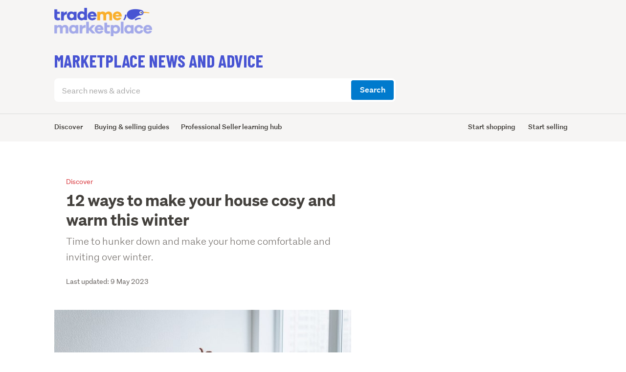

--- FILE ---
content_type: text/html; charset=utf-8
request_url: https://www.trademe.co.nz/c/marketplace/article/how-to-create-a-toasty-trendy-home-this-winter
body_size: 45278
content:
<!DOCTYPE html><html lang="en" data-beasties-container><head>
    <meta charset="utf-8">
    <title>12 ways to make your house cosy and warm this winter | Trade Me Marketplace</title>
    <script type="text/javascript" src="/c/newrelicbrowser.js"></script>
    <base href="/c/">
    <meta name="viewport" content="width=device-width, initial-scale=1">
    <link rel="icon" type="image/x-icon" href="https://www.trademe.co.nz/c/favicon.ico">
    <script type="text/javascript">
        !function () { "use strict"; var o = window.jstag || (window.jstag = {}), r = []; function n(e) { o[e] = function () { for (var n = arguments.length, t = new Array(n), i = 0; i < n; i++)t[i] = arguments[i]; r.push([e, t]) } } n("send"), n("mock"), n("identify"), n("pageView"), n("unblock"), n("getid"), n("setid"), n("loadEntity"), n("getEntity"), n("on"), n("once"), n("call"), o.loadScript = function (n, t, i) { var e = document.createElement("script"); e.async = !0, e.src = n, e.onload = t, e.onerror = i; var o = document.getElementsByTagName("script")[0], r = o && o.parentNode || document.head || document.body, c = o || r.lastChild; return null != c ? r.insertBefore(e, c) : r.appendChild(e), this }, o.init = function n(t) { return this.config = t, this.loadScript(t.src, function () { if (o.init === n) throw new Error("Load error!"); o.init(o.config), function () { for (var n = 0; n < r.length; n++) { var t = r[n][0], i = r[n][1]; o[t].apply(o, i) } r = void 0 }() }), this } }();
        jstag.init({
            src: 'https://c.lytics.io/api/tag/edc66aca3c19ad91c754307ecc71c594/latest.min.js'
        });
        jstag.pageView();
    </script>
<link rel="stylesheet" href="styles.49e6160e3384a589.css" media="print" onload="this.media='all'"><noscript><link rel="stylesheet" href="styles.49e6160e3384a589.css" media="all"></noscript><style ng-app-id="cms">@charset "UTF-8";@font-face{font-display:swap;font-family:Story Sans;font-style:normal;font-weight:700;src:url(//trademe.tmcdn.co.nz/tm/fonts/StorySansWeb-Bold.eot.eot);src:url(//trademe.tmcdn.co.nz/tm/fonts/StorySansWeb-Bold.eot?#iefix) format("embedded-opentype"),url(//trademe.tmcdn.co.nz/tm/fonts/StorySansWeb-Bold.woff2) format("woff2"),url(//trademe.tmcdn.co.nz/tm/fonts/StorySansWeb-Bold.woff) format("woff"),url(//trademe.tmcdn.co.nz/tm/fonts/StorySansWeb-Bold.ttf) format("truetype")}@font-face{font-display:swap;font-family:Story Sans;font-style:normal;font-weight:500;src:url(//trademe.tmcdn.co.nz/tm/fonts/StorySansWeb-Medium.eot);src:url(//trademe.tmcdn.co.nz/tm/fonts/StorySansWeb-Medium.eot?#iefix) format("embedded-opentype"),url(//trademe.tmcdn.co.nz/tm/fonts/StorySansWeb-Medium.woff2) format("woff2"),url(//trademe.tmcdn.co.nz/tm/fonts/StorySansWeb-Medium.woff) format("woff"),url(//trademe.tmcdn.co.nz/tm/fonts/StorySansWeb-Medium.ttf) format("truetype")}@font-face{font-display:swap;font-family:Story Sans;font-style:normal;font-weight:400;src:url(//trademe.tmcdn.co.nz/tm/fonts/StorySansWeb-Regular.eot);src:url(//trademe.tmcdn.co.nz/tm/fonts/StorySansWeb-Regular.eot?#iefix) format("embedded-opentype"),url(//trademe.tmcdn.co.nz/tm/fonts/StorySansWeb-Regular.woff2) format("woff2"),url(//trademe.tmcdn.co.nz/tm/fonts/StorySansWeb-Regular.woff) format("woff"),url(//trademe.tmcdn.co.nz/tm/fonts/StorySansWeb-Regular.ttf) format("truetype")}@font-face{font-display:swap;font-family:Story Sans;font-style:normal;font-weight:300;src:url(//trademe.tmcdn.co.nz/tm/fonts/StorySansWeb-Light.eot);src:url(//trademe.tmcdn.co.nz/tm/fonts/StorySansWeb-Light.eot?#iefix) format("embedded-opentype"),url(//trademe.tmcdn.co.nz/tm/fonts/StorySansWeb-Light.woff2) format("woff2"),url(//trademe.tmcdn.co.nz/tm/fonts/StorySansWeb-Light.woff) format("woff"),url(//trademe.tmcdn.co.nz/tm/fonts/StorySansWeb-Light.ttf) format("truetype")}html{font-family:sans-serif;-ms-text-size-adjust:100%;-webkit-text-size-adjust:100%}body{margin:0}article,aside,details,figcaption,figure,footer,header,hgroup,main,menu,nav,section,summary{display:block}audio,canvas,progress,video{display:inline-block;vertical-align:baseline}audio:not([controls]){display:none;height:0}[hidden],template{display:none}a{background-color:#0000}a:active,a:hover{outline:0}abbr[title]{border-bottom:1px dotted}b,strong{font-weight:700}dfn{font-style:italic}h1{font-size:2em;margin:.67em 0}mark{background:#ff0;color:#000}small{font-size:80%}sub,sup{font-size:75%;line-height:0;position:relative;vertical-align:baseline}sup{top:-.5em}sub{bottom:-.25em}img{border:0}svg:not(:root){overflow:hidden}figure{margin:1em 40px}hr{box-sizing:content-box;height:0}pre{overflow:auto}code,kbd,pre,samp{font-family:monospace,monospace;font-size:1em}button,input,optgroup,select,textarea{color:inherit;font:inherit;margin:0}button{overflow:visible}button,select{text-transform:none}button,html input[type=button],input[type=reset],input[type=submit]{-webkit-appearance:button;cursor:pointer}button[disabled],html input[disabled]{cursor:default}button::-moz-focus-inner,input::-moz-focus-inner{border:0;padding:0}input{line-height:normal}input[type=checkbox],input[type=radio]{box-sizing:border-box;padding:0}input[type=number]::-webkit-inner-spin-button,input[type=number]::-webkit-outer-spin-button{height:auto}input[type=search]{-webkit-appearance:textfield;box-sizing:content-box}input[type=search]::-webkit-search-cancel-button,input[type=search]::-webkit-search-decoration{-webkit-appearance:none}fieldset{border:1px solid silver;margin:0 2px;padding:.35em .625em .75em}legend{border:0;padding:0}textarea{overflow:auto}optgroup{font-weight:700}table{border-collapse:collapse;border-spacing:0}td,th{padding:0}*{-webkit-tap-highlight-color:rgba(0,0,0,0)}*,*:before,*:after{box-sizing:border-box}html{height:100%}body,h1,h2,h3,h4,h5,h6,p,blockquote,pre,dl,dd,ol,ul,form,fieldset,legend,figure,table,th,td,caption,hr{padding:0;margin:0}body{position:relative;width:100%;min-height:100%;overflow-x:hidden}h1,h2,h3,h4,h5,h6{font-size:1em;font-weight:400}ul,ol{list-style:none}th{font-weight:400;text-align:left}caption{text-align:left}address{font-style:normal}[tgFocusEventType=keydown] a:focus{outline:2px solid #8dcefc}:focus{outline:none}[tgFocusEventType=keydown] a:not([class*=" o-"]):not([class^=o-]):focus,[tgFocusEventType=keydown] button:not([class*=" o-"]):not([class^=o-]):focus{box-shadow:0 0 0 2px #8dcefc;outline:none;border-radius:3px}input[type=search]{box-sizing:border-box}fieldset{border:0}textarea{max-width:100%}img{display:block;max-width:100%}input:-webkit-autofill{-webkit-box-shadow:0 0 0 1000px #fff inset}input::-ms-clear{display:none;width:0;height:0}.l-container{padding-right:16px;padding-left:16px;width:100%;max-width:1600px;margin-right:auto;margin-left:auto}@media (min-width: 480px){.l-container{padding-right:24px;padding-left:24px}}@media (min-width: 1280px){.l-container{padding-right:8.71%;padding-left:8.71%}}@media (min-width: 1600px){.l-container{padding-right:140px;padding-left:140px}}.l-row,.l-col{display:block}.l-row{display:flex;flex-flow:row wrap;margin-right:-8px;margin-left:-8px}@media (min-width: 480px){.l-row{margin-right:-12px;margin-left:-12px}}.l-col{position:relative;min-height:1px;padding-right:8px;padding-left:8px;width:100%;flex:0 0 auto}@media (min-width: 480px){.l-col{padding-right:12px;padding-left:12px}}.l-row--nowrap{flex-flow:row nowrap}.l-col--has-flex-contents,.l-row--has-flex-contents .l-col{display:flex;width:100%}.l-col--has-flex-contents tg-row{display:flex}.l-row--align-start,.l-row--align-start.l-row--has-flex-contents>.l-col{align-items:flex-start}.l-row--align-center,.l-row--align-center.l-row--has-flex-contents>.l-col{align-items:center}.l-row--align-end,.l-row--align-end.l-row--has-flex-contents>.l-col{align-items:flex-end}.l-row--align-baseline,.l-row--align-baseline.l-row--has-flex-contents>.l-col{align-items:baseline}.l-row--justify-start,.l-row--justify-start.l-row--has-flex-contents>.l-col{justify-content:flex-start}.l-row--justify-center,.l-row--justify-center.l-row--has-flex-contents>.l-col{justify-content:center}.l-row--justify-end,.l-row--justify-end.l-row--has-flex-contents>.l-col{justify-content:flex-end}.l-col--auto-size{flex:none}.l-row--fit-cols>.l-col{flex:1}.l-row--full-cols>.l-col{flex:0 0 100%!important}.o-icon{position:relative;display:inline-flex;width:24px;max-width:100%;height:24px;line-height:1;vertical-align:middle}.o-icon--warning{color:#eb9600}.o-icon--danger{color:#d93a3f}.o-icon--primary{color:#3b71dc}.o-icon--success{color:#00aa76}.o-icon--size-16{width:16px;height:16px}.o-icon--size-32{width:32px;height:32px}.o-icon--size-48{width:48px;height:48px}.o-icon--size-64{width:64px;height:64px}a .o-icon{bottom:.12rem}html{font-size:1rem;line-height:24px}body{color:#65605d;font-family:"Story Sans","Helvetica Neue",Helvetica,Arial,Sans-serif;-moz-osx-font-smoothing:grayscale;-webkit-font-smoothing:antialiased}hr{height:1px;border:0;margin-top:48px;margin-bottom:48px;background:#d7d5d2}.o-hr-compact{margin-top:24px;margin-bottom:24px}h1,.p-h1,h2,.p-h2,h3,.p-h3,h4,.p-h4,h5,.p-h5,h6,.p-h6,caption{color:#44413d}h1,.p-h1,h2,.p-h2{margin-bottom:24px;font-weight:700}h1,.p-h1{font-size:1.75rem;line-height:36px}@media (min-width: 768px){h1,.p-h1{font-size:2rem;line-height:40px}}h2,.p-h2{font-size:1.375rem;line-height:28px}@media (min-width: 768px){h2,.p-h2{font-size:1.5rem;line-height:32px}}h3,.p-h3,h4,.p-h4,h5,.p-h5,h6,.p-h6,caption{margin-bottom:16px;font-size:1.125rem;font-weight:500;line-height:24px}h1 a,h1 a:hover,h2 a,h2 a:hover,h3 a,h3 a:hover,h4 a,h4 a:hover,h5 a,h5 a:hover,h6 a,h6 a:hover{text-decoration:none}.p-h1,.p-h2,.p-h3,.p-h5,.p-h6{text-transform:none}small{margin-bottom:16px;font-size:.75rem;line-height:20px}cite{font-style:normal}p{margin-bottom:24px}.p-lead-copy{margin-bottom:24px;color:#76716d;font-size:1.125rem;font-weight:300;line-height:24px}@media (min-width: 768px){.p-lead-copy{font-size:1.25rem;line-height:32px}}.p-secondary-copy{font-size:.875rem;line-height:20px}.p-small{margin-bottom:16px;color:#76716d;font-size:.75rem;line-height:16px}.p-brand-title-1,.p-brand-title-2,.p-brand-title-3{margin-top:48px;margin-bottom:48px;color:#5a5653;font-weight:700}.p-brand-title-1{font-size:3.125rem;line-height:40px}@media (min-width: 768px){.p-brand-title-1{font-size:6.125rem;line-height:120px}}.p-brand-title-2{font-size:2.375rem;line-height:48px}@media (min-width: 768px){.p-brand-title-2{font-size:4.875rem;line-height:88px}}.p-brand-title-3{font-size:2rem;line-height:40px}@media (min-width: 768px){.p-brand-title-3{font-size:2.625rem;line-height:52px}}a{color:#007acd;text-decoration:none}a:hover,a:active,a.s-is-active{color:#007acd;text-decoration:underline}a:visited{color:#944275}.o-pips{width:100%;text-align:center}.o-pips__item{display:inline-block}.o-pips__item:last-child{margin-right:0}.o-pips__item__button{padding:8px 4px;border:0;background:none;vertical-align:top}.o-pips__item__button__pip{display:block;width:8px;height:8px;background:#d7d5d2;border-radius:50%}.o-pips__item__button__pip:hover{background:#c4c0bc}.o-pips__item__button__pip--visible,.o-pips__item__button__pip--visible:hover{background:#85807c}.o-pips__item__button__pip--peeking{background:#c4c0bc}label{display:block;margin-bottom:8px}.p-label{padding-right:16px;margin-bottom:8px;color:#65605d;font-size:1rem;font-weight:500;line-height:24px}.o-table{width:100%;margin-bottom:24px;table-layout:fixed}.o-table th,.o-table td{height:40px;padding-right:16px;padding-left:16px;-webkit-hyphens:auto;hyphens:auto;overflow-wrap:break-word;vertical-align:top;word-wrap:break-word}.o-table th{width:100%;padding-top:8px;padding-bottom:8px;border-bottom:1px solid #d7d5d2;font-weight:500}.o-table td{width:100%;padding-top:8px;padding-bottom:8px;border-bottom:1px solid #d7d5d2;font-weight:400}.o-table thead th{background:#f6f5f4}.o-table thead td{border:0}@media (min-width: 0) and (max-width: 767px){.o-table--reformat-sm-only tr{display:block}.o-table--reformat-sm-only th,.o-table--reformat-sm-only td{display:block;border:0}.o-table--reformat-sm-only th{border-bottom:1px solid #d7d5d2;background:#f6f5f4}.o-table--reformat-sm-only td{height:auto;padding-top:4px;padding-bottom:4px;font-weight:400}.o-table--reformat-sm-only td:first-of-type{padding-top:16px}.o-table--reformat-sm-only td:last-child{padding-bottom:16px}.o-table--reformat-sm-only td[data-th]:before{display:inline-block;content:attr(data-th) ":\a0";font-weight:500}.o-table--reformat-sm-only thead{position:absolute;overflow:hidden;width:1px;height:1px;padding:0;border:0;margin:-1px;clip:rect(0,0,0,0)}}.h-visually-hidden{position:absolute;overflow:hidden;width:1px;height:1px;padding:0;border:0;margin:-1px;clip:rect(0,0,0,0)}.h-clearfix:before,.h-clearfix:after{display:table;content:""}.h-clearfix:after{clear:both}.h-hidden,.h-hidden-flex,.h-visible-md{display:none!important}@media (min-width: 768px){.h-visible-md{display:inherit!important}}.h-visible-flex-md{display:none!important}@media (min-width: 768px){.h-visible-flex-md{display:flex!important}}@media (min-width: 768px){.h-hidden-md{display:none!important}}.h-hidden-flex-md{display:flex!important}@media (min-width: 768px){.h-hidden-flex-md{display:none!important}}.h-visible-lg{display:none!important}@media (min-width: 1024px){.h-visible-lg{display:inherit!important}}.h-visible-flex-lg{display:none!important}@media (min-width: 1024px){.h-visible-flex-lg{display:flex!important}}@media (min-width: 1024px){.h-hidden-lg{display:none!important}}.h-hidden-flex-lg{display:flex!important}@media (min-width: 1024px){.h-hidden-flex-lg{display:none!important}}.h-visible-xl{display:none!important}@media (min-width: 1440px){.h-visible-xl{display:inherit!important}}.h-visible-flex-xl{display:none!important}@media (min-width: 1440px){.h-visible-flex-xl{display:flex!important}}@media (min-width: 1440px){.h-hidden-xl{display:none!important}}.h-hidden-flex-xl{display:flex!important}@media (min-width: 1440px){.h-hidden-flex-xl{display:none!important}}.h-visible-sd{display:none!important}@media (min-width: 480px){.h-visible-sd{display:inherit!important}}.h-visible-flex-sd{display:none!important}@media (min-width: 480px){.h-visible-flex-sd{display:flex!important}}@media (min-width: 480px){.h-hidden-sd{display:none!important}}.h-hidden-flex-sd{display:flex!important}@media (min-width: 480px){.h-hidden-flex-sd{display:none!important}}.h-visible-mg{display:none!important}@media (min-width: 960px){.h-visible-mg{display:inherit!important}}.h-visible-flex-mg{display:none!important}@media (min-width: 960px){.h-visible-flex-mg{display:flex!important}}@media (min-width: 960px){.h-hidden-mg{display:none!important}}.h-hidden-flex-mg{display:flex!important}@media (min-width: 960px){.h-hidden-flex-mg{display:none!important}}.h-visible-ll{display:none!important}@media (min-width: 1280px){.h-visible-ll{display:inherit!important}}.h-visible-flex-ll{display:none!important}@media (min-width: 1280px){.h-visible-flex-ll{display:flex!important}}@media (min-width: 1280px){.h-hidden-ll{display:none!important}}.h-hidden-flex-ll{display:flex!important}@media (min-width: 1280px){.h-hidden-flex-ll{display:none!important}}.h-visible-sm-only{display:none!important}@media (min-width: 0) and (max-width: 767px){.h-visible-sm-only{display:inherit!important}}.h-visible-flex-sm-only{display:none!important}@media (min-width: 0) and (max-width: 767px){.h-visible-flex-sm-only{display:flex!important}}@media (min-width: 0) and (max-width: 767px){.h-hidden-sm-only{display:none!important}}.h-hidden-flex-sm-only{display:flex!important}@media (min-width: 0) and (max-width: 767px){.h-hidden-flex-sm-only{display:none!important}}.h-visible-md-only{display:none!important}@media (min-width: 768px) and (max-width: 1023px){.h-visible-md-only{display:inherit!important}}.h-visible-flex-md-only{display:none!important}@media (min-width: 768px) and (max-width: 1023px){.h-visible-flex-md-only{display:flex!important}}@media (min-width: 768px) and (max-width: 1023px){.h-hidden-md-only{display:none!important}}.h-hidden-flex-md-only{display:flex!important}@media (min-width: 768px) and (max-width: 1023px){.h-hidden-flex-md-only{display:none!important}}.h-visible-lg-only{display:none!important}@media (min-width: 1024px) and (max-width: 1439px){.h-visible-lg-only{display:inherit!important}}.h-visible-flex-lg-only{display:none!important}@media (min-width: 1024px) and (max-width: 1439px){.h-visible-flex-lg-only{display:flex!important}}@media (min-width: 1024px) and (max-width: 1439px){.h-hidden-lg-only{display:none!important}}.h-hidden-flex-lg-only{display:flex!important}@media (min-width: 1024px) and (max-width: 1439px){.h-hidden-flex-lg-only{display:none!important}}.h-visible-sd-only{display:none!important}@media (min-width: 480px) and (max-width: 767px){.h-visible-sd-only{display:inherit!important}}.h-visible-flex-sd-only{display:none!important}@media (min-width: 480px) and (max-width: 767px){.h-visible-flex-sd-only{display:flex!important}}@media (min-width: 480px) and (max-width: 767px){.h-hidden-sd-only{display:none!important}}.h-hidden-flex-sd-only{display:flex!important}@media (min-width: 480px) and (max-width: 767px){.h-hidden-flex-sd-only{display:none!important}}.h-visible-mg-only{display:none!important}@media (min-width: 960px) and (max-width: 1023px){.h-visible-mg-only{display:inherit!important}}.h-visible-flex-mg-only{display:none!important}@media (min-width: 960px) and (max-width: 1023px){.h-visible-flex-mg-only{display:flex!important}}@media (min-width: 960px) and (max-width: 1023px){.h-hidden-mg-only{display:none!important}}.h-hidden-flex-mg-only{display:flex!important}@media (min-width: 960px) and (max-width: 1023px){.h-hidden-flex-mg-only{display:none!important}}.h-visible-ll-only{display:none!important}@media (min-width: 1280px) and (max-width: 1439px){.h-visible-ll-only{display:inherit!important}}.h-visible-flex-ll-only{display:none!important}@media (min-width: 1280px) and (max-width: 1439px){.h-visible-flex-ll-only{display:flex!important}}@media (min-width: 1280px) and (max-width: 1439px){.h-hidden-ll-only{display:none!important}}.h-hidden-flex-ll-only{display:flex!important}@media (min-width: 1280px) and (max-width: 1439px){.h-hidden-flex-ll-only{display:none!important}}[class*=h-content-columns] li{-moz-column-break-inside:avoid;break-inside:avoid}[class*=h-content-columns] li>a:focus,[class*=h-content-columns] li>button:focus{outline:2px solid #8dcefc;border-radius:3px}@media (min-width: 768px){.h-content-columns--md-2,.h-content-columns--lg-2,.h-content-columns--lg-3,.h-content-columns--xl-2,.h-content-columns--md-3,.h-content-columns--xl-4{-moz-column-gap:24px;column-gap:24px}.h-content-columns--md-2{-moz-columns:2;columns:2}}@media (min-width: 1024px){.h-content-columns--lg-2{-moz-columns:2;columns:2}.h-content-columns--lg-3{-moz-columns:3;columns:3}}@media (min-width: 1440px){.h-content-columns--xl-2{-moz-columns:2;columns:2}.h-content-columns--md-3{-moz-columns:3;columns:3}.h-content-columns--xl-4{-moz-columns:4;columns:4}}.h-flex{display:flex!important;width:100%!important}.h-link-no-visited:visited,.h-link-no-visited a:visited{color:#007acd!important}.h-link-no-visited:visited:hover,.h-link-no-visited:visited:focus,.h-link-no-visited:visited:active,.h-link-no-visited:visited.s-is-active,.h-link-no-visited a:visited:hover,.h-link-no-visited a:visited:focus,.h-link-no-visited a:visited:active,.h-link-no-visited a:visited.s-is-active{color:#007acd!important}.h-link-block{display:block!important}.h-link-inline-block{display:inline-block!important}.h-pull-left{float:left!important}.h-pull-right{float:right!important}.h-scroll-lock{position:fixed!important;width:100%!important;height:100%!important}.h-text-align-left{text-align:left!important}.h-text-align-right{text-align:right!important}.h-text-align-center{text-align:center!important}.h-input-placeholder{color:#a1a1a1!important}.tg-disable-animations,.tg-disable-animations *,.tg-disable-animations *:before,.tg-disable-animations *:after{transition:none!important}.o-layer-card{box-shadow:0 1px 2px #0000001a}@media (min-width: 768px){.o-layer-card{box-shadow:0 2px 4px #0000001a}}.o-layer-action{box-shadow:0 4px 4px #0000001a}@media (min-width: 768px){.o-layer-action{box-shadow:0 8px 9px #0000001a}}.o-layer-overlay{box-shadow:0 8px 8px #0000001a}@media (min-width: 768px){.o-layer-overlay{box-shadow:0 24px 24px #0000001a}}.o-layer-notification{box-shadow:0 12px 12px #0000001a}@media (min-width: 768px){.o-layer-notification{box-shadow:0 32px 32px #0000001a}}.tmc-helper__full-height{height:100%}.tmc-helper__full-width{width:100%}
</style><style ng-app-id="cms">tmc-header[_ngcontent-cms-c3593020715]{display:block}</style><style ng-app-id="cms">tmc-footer[_nghost-cms-c609577715]{display:block}.tmc-footer__area-branding-stripe[_ngcontent-cms-c609577715]{height:8px}.tmc-footer__area-branding-jobs[_ngcontent-cms-c609577715]{background-color:#f3632d}.tmc-footer__area-branding-masterbrand[_ngcontent-cms-c609577715]{background-color:#148fe2}.tmc-footer__area-branding-promo-page[_ngcontent-cms-c609577715]{background-color:#f9af2c}.tmc-footer__area-branding-homes[_ngcontent-cms-c609577715]{background-color:#3f97a6}</style><style ng-app-id="cms">.tm-logo{display:block}.tm-logo .tm-logo-image{min-width:32px;max-height:24px}@media (min-width: 0) and (max-width: 767px){.tm-logo .tm-logo-image{max-width:none}}.tm-logo__hidden-description{position:absolute;overflow:hidden;width:1px;height:1px;padding:0;border:0;margin:-1px;clip:rect(0,0,0,0)}
</style><style ng-app-id="cms">tm-footer[_nghost-cms-c1652335903]{display:block}.tm-footer__container[_ngcontent-cms-c1652335903]{padding-top:24px;margin-bottom:24px;background-color:#f6f5f4}@media (min-width: 768px) and (max-width: 1023px){.tm-footer__secondary-links--move-to-first-at-md[_ngcontent-cms-c1652335903]{order:-1;padding-bottom:14px}}.tm-footer__shielded-container[_ngcontent-cms-c1652335903]{text-align:center}.tm-footer__secondary-link-container[_ngcontent-cms-c1652335903]{padding-bottom:24px}.tm-footer__secondary-link-container-link[_ngcontent-cms-c1652335903], .tm-footer__secondary-link-container-link[_ngcontent-cms-c1652335903]:active, .tm-footer__secondary-link-container-link[_ngcontent-cms-c1652335903]:hover, .tm-footer__secondary-link-container-link[_ngcontent-cms-c1652335903]:visited, .tm-footer__secondary-link-container-link[_ngcontent-cms-c1652335903]:focus{display:inline-block;margin-right:16px;color:#65605d}.tm-footer__social-links-list[_ngcontent-cms-c1652335903]{display:flex;padding-top:2px;float:right}.tm-footer__social-links-list[_ngcontent-cms-c1652335903]   li[_ngcontent-cms-c1652335903]:last-child   a[_ngcontent-cms-c1652335903]{margin-right:0}.tm-footer__actions[_ngcontent-cms-c1652335903]{display:flex;justify-content:flex-start}.tm-footer__actions[_ngcontent-cms-c1652335903]   a[_ngcontent-cms-c1652335903]{font-size:.75rem}.tm-shielded[_ngcontent-cms-c1652335903]{display:block;width:24px;height:24px;margin:0 auto}</style><style ng-app-id="cms">tm-footer-global-links[_nghost-cms-c3570919512]{display:block}.tm-footer-global-links__main-container[_ngcontent-cms-c3570919512]{display:flex;justify-content:space-between;align-items:center;background-color:#f6f5f4}.tm-footer-global-links__logo-container[_ngcontent-cms-c3570919512]{display:flex;align-items:center}.tm-logo__image[_ngcontent-cms-c3570919512]{height:32px}.tm-footer-global-links__container[_ngcontent-cms-c3570919512]{display:flex;align-items:center;gap:16px;margin-right:20px}.tm-footer-link__anchor[_ngcontent-cms-c3570919512]{text-decoration:none;color:#333;display:flex;flex-direction:column;align-items:center;font-size:14px}.tm-footer-icon-container[_ngcontent-cms-c3570919512]{display:flex;flex-direction:column;align-items:center}.tm-footer-icon[_ngcontent-cms-c3570919512]{width:16px;height:16px;margin-bottom:4px}.tm-footer-icon-text[_ngcontent-cms-c3570919512]{font-size:12px;text-align:center;color:#555}</style><style ng-app-id="cms">tm-footer-vertical-links[_nghost-cms-c1875032953]{display:block}.tm-footer-vertical-links__container[_ngcontent-cms-c1875032953]{display:flex;flex-wrap:wrap}.tm-footer-vertical-links__section[_ngcontent-cms-c1875032953]{margin-bottom:24px}@media (min-width: 768px){.tm-footer-vertical-links__section[_ngcontent-cms-c1875032953]{width:33.3333333333%}}@media (min-width: 1024px){.tm-footer-vertical-links__section[_ngcontent-cms-c1875032953]{width:16.6666666667%}}.tm-footer-vertical-links__header[_ngcontent-cms-c1875032953]{display:flex;align-items:center;padding-bottom:8px}.tm-footer-vertical-links__header[_ngcontent-cms-c1875032953]   .tm-footer-link[_ngcontent-cms-c1875032953]{display:inline-flex;align-items:center;text-decoration:none;color:#44413d;font-size:.875rem;font-weight:500}.tm-footer-vertical-links__header[_ngcontent-cms-c1875032953]   .tm-footer-link[_ngcontent-cms-c1875032953]:hover{color:#44413d;text-decoration:underline}.tm-footer-vertical-links__header[_ngcontent-cms-c1875032953]   .tm-footer-icon[_ngcontent-cms-c1875032953]{width:16px;height:16px;margin-right:8px}.tm-footer-vertical-links__header[_ngcontent-cms-c1875032953]   .tm-footer-text[_ngcontent-cms-c1875032953]{margin:0;line-height:1}.tm-footer-vertical-links__header--marketplace[_ngcontent-cms-c1875032953], .tm-footer-vertical-links__header--property[_ngcontent-cms-c1875032953], .tm-footer-vertical-links__header--jobs[_ngcontent-cms-c1875032953], .tm-footer-vertical-links__header--motors[_ngcontent-cms-c1875032953], .tm-footer-vertical-links__header--services[_ngcontent-cms-c1875032953], .tm-footer-vertical-links__header--community[_ngcontent-cms-c1875032953]{font-size:.875rem;font-weight:500;color:#44413d}.tm-footer-vertical-links__header--homes[_ngcontent-cms-c1875032953]{color:#3f97a6}</style><style ng-app-id="cms">.tm-footer-link[_nghost-cms-c4206693171]{font-size:.875rem}.tm-footer-link--compact[_nghost-cms-c4206693171]{color:#76716d;font-size:.75rem}.tm-footer-link--header[_nghost-cms-c4206693171]{font-size:1rem}.tm-footer-link__anchor[_ngcontent-cms-c4206693171]{font-size:inherit}.tm-footer-link__anchor[_ngcontent-cms-c4206693171], .tm-footer-link__anchor[_ngcontent-cms-c4206693171]:active, .tm-footer-link__anchor[_ngcontent-cms-c4206693171]:hover, .tm-footer-link__anchor[_ngcontent-cms-c4206693171]:visited{display:inline-block;padding-right:16px;color:currentColor}</style><style ng-app-id="cms">tm-footer-secondary-links[_nghost-cms-c3292584356]{display:block}.tm-footer-secondary-links__list[_ngcontent-cms-c3292584356]   .tm-footer-secondary-links__link[_ngcontent-cms-c3292584356]{padding-top:0;padding-bottom:0}@media (min-width: 1024px) and (max-width: 1279px){.tm-footer-secondary-links__list[_ngcontent-cms-c3292584356]   .tm-footer-secondary-links__link[_ngcontent-cms-c3292584356]{margin-right:-5px}}.tm-footer-secondary-links__link--last[_ngcontent-cms-c3292584356]{padding-right:0}</style><style ng-app-id="cms">.o-list2{width:100%}.o-list2>li{padding-top:8px;padding-bottom:8px;line-height:24px}.o-list2>li>.o-list2{padding-top:8px;padding-left:32px}.o-list2>li>.o-list2--compact{padding-top:4px}.o-list2>li>*:last-child{margin-bottom:0}.o-list2.o-list2--compact>li{padding-top:4px;padding-bottom:4px}.o-list2>li>.o-list2--bullet,.o-list2>li>.o-list2--ordered,.o-list2>li>.o-list2--ordered-alpha{margin-bottom:-8px}.o-list2.o-list2--compact{margin-bottom:20px}.o-list2.o-list2--compact>li>.o-list2--bullet,.o-list2.o-list2--compact>li>.o-list2--ordered,.o-list2.o-list2--compact>li>.o-list2--ordered-alpha{margin-bottom:-4px}.o-list2--float:before,.o-list2--float:after{display:table;content:""}.o-list2--float:after{clear:both}.o-list2--float>li{display:block;margin-right:16px;float:left}.o-list2--float-right>li{margin-right:0;margin-left:16px;float:right}.o-list2--inline>li{display:inline-block}.o-list2--bullet{padding-left:8px;margin-bottom:16px;margin-left:12px;list-style:disc;list-style-position:outside}.o-list2--bullet>li>.o-list2--bullet{margin-left:-4px}.o-list2--icon{padding-left:40px}.o-list2--icon>li{position:relative}.o-list2--icon>li>.o-icon{position:absolute;top:8px;left:-40px}.o-list2--icon>li>.o-icon--size-16{padding-top:4px}.o-list2--icon>li>.o-list2--icon{padding-left:40px}.o-list2--icon.o-list2--compact{padding-left:24px}.o-list2--icon.o-list2--compact>li>.o-icon{left:-24px}.o-list2--icon.o-list2--compact>li>.o-icon svg{width:16px;height:16px}.o-list2--icon.o-list2--float,.o-list2--icon.o-list2--float-right{padding-left:32px}.o-list2--icon.o-list2--float>li>.o-icon,.o-list2--icon.o-list2--float-right>li>.o-icon{left:-32px}.o-list2--icon.o-list2--float.o-list2--compact,.o-list2--icon.o-list2--float-right.o-list2--compact{padding-left:24px}.o-list2--icon.o-list2--float.o-list2--compact>li>.o-icon,.o-list2--icon.o-list2--float-right.o-list2--compact>li>.o-icon{left:-24px}.o-list2--icon.o-list2--float>li{min-width:24px;margin-right:40px}.o-list2--icon.o-list2--float-right>li{margin-right:0;margin-left:40px}.o-list2--icon.o-list2--float.o-list2--compact>li{min-width:16px;margin-right:32px}.o-list2--icon.o-list2--float-right.o-list2--compact>li{margin-right:0;margin-left:32px}.o-list2--ordered{padding-left:28px;margin-bottom:16px;counter-reset:item-counter}.o-list2--ordered>li{position:relative;counter-increment:item-counter}.o-list2--ordered>li:before{position:absolute;left:-28px;content:counter(item-counter)}.o-list2--ordered-alpha>li:before{content:counter(item-counter,lower-latin)}.o-list2--piped{margin-bottom:24px}.o-list2--piped>li{position:relative;display:inline-block;padding:0;border-bottom:none;margin-right:32px;line-height:48px}.o-list2--piped>li>a{display:inline-block;padding-right:16px;padding-left:16px;margin-right:-16px;margin-left:-16px}.o-list2--piped>li:after{position:absolute;top:50%;right:-16px;height:20px;border:1px solid #d7d5d2;margin-top:-10px;background:#d7d5d2;content:""}.o-list2--piped>li:last-child:after{content:none}.o-list2--piped>li:last-child{margin-right:16px}.o-list2--piped.o-list2--compact>li{padding:0;margin-right:16px}.o-list2--piped.o-list2--compact>li>a{padding-right:8px;padding-left:8px;margin-right:-8px;margin-left:-8px}.o-list2--piped.o-list2--compact>li:after{right:-8px}.o-list2--ruled>li{padding-bottom:7px;border-bottom:1px solid #b9b9b9}.o-list2--ruled>li:last-of-type{border-bottom:0}.o-list2--ruled.o-list2--compact>li{padding-bottom:3px}
</style><style ng-app-id="cms">.tmc-article-component__section[_ngcontent-cms-c1980042319]{margin-top:24px}.tmc-article-component__loading-header[_ngcontent-cms-c1980042319]{background-color:#f6f5f4;height:430px;margin-top:32px;margin-bottom:24px}.tmc-article-component__loading-container[_ngcontent-cms-c1980042319]{display:block;margin-bottom:48px;margin-top:48px}.tmc-article-component__dynamic-wrapper[_ngcontent-cms-c1980042319]   .p-h2[_ngcontent-cms-c1980042319]{padding-top:24px}.tmc-article-component__last-content-module[_ngcontent-cms-c1980042319]     .tmc-spotlight__media-block{margin-bottom:24px}@media (min-width: 0) and (max-width: 767px){.tmc-article-component__last-content-module[_ngcontent-cms-c1980042319]     .tmc-spotlight__media-block{margin-bottom:0}}.tmc-article-header__image[_ngcontent-cms-c1980042319]{margin-bottom:24px}.tmc-article-hero-container[_ngcontent-cms-c1980042319]{position:relative;padding-bottom:0}@media (min-width: 769px){.tmc-article-hero-container[_ngcontent-cms-c1980042319]{padding-bottom:200px}}.tmc-article-hero-container[_ngcontent-cms-c1980042319]:after{content:"";position:absolute;top:0;left:0;width:100%;height:100%;z-index:1}tmc-article-hero-banner-image[_ngcontent-cms-c1980042319]{display:block;width:100%;height:auto;position:relative;z-index:0}.tmc-article-header-wrapper[_ngcontent-cms-c1980042319]{position:absolute;bottom:0;left:0;width:100%;z-index:2;pointer-events:none}.tmc-article-header-wrapper[_ngcontent-cms-c1980042319]   .l-container[_ngcontent-cms-c1980042319]{pointer-events:auto}.tmc-article-header-wrapper[_ngcontent-cms-c1980042319]   .l-container[_ngcontent-cms-c1980042319]   tmc-article-header[_ngcontent-cms-c1980042319]{background:#fff;border-radius:24px 24px 0 0}tmc-article-header[_ngcontent-cms-c1980042319]{background:#fff;padding:24px}@media (min-width: 0) and (max-width: 767px){.tmc-article-header-wrapper[_ngcontent-cms-c1980042319]{position:static}.tmc-article-header-wrapper[_ngcontent-cms-c1980042319]   .l-container[_ngcontent-cms-c1980042319]{padding-left:24px;padding-right:24px}.tmc-article-hero-container[_ngcontent-cms-c1980042319]{padding-bottom:0}tmc-article-header[_ngcontent-cms-c1980042319]{background:none;box-shadow:none;padding:0}}.tmc-readnext__skeleton-loader[_ngcontent-cms-c1980042319]{display:flex;justify-content:center;align-items:center;padding:48px 0}.spinner[_ngcontent-cms-c1980042319]{width:48px;height:48px;border:5px solid rgba(0,0,0,.1);border-top:5px solid #007ac3;border-radius:50%;animation:_ngcontent-cms-c1980042319_spin 1s linear infinite}@keyframes _ngcontent-cms-c1980042319_spin{0%{transform:rotate(0)}to{transform:rotate(360deg)}}.tmc-video__title[_ngcontent-cms-c1980042319]{margin:0 0 16px;font-weight:500;font-size:clamp(1.375rem,1.1rem + .8vw,1.75rem);line-height:1.2}.tmc-video__media[_ngcontent-cms-c1980042319]{position:relative;width:100%;max-width:960px;margin-inline:auto;aspect-ratio:16/9;background:#000;border-radius:12px;overflow:hidden}.tmc-video__media[_ngcontent-cms-c1980042319]   video[_ngcontent-cms-c1980042319]{display:block;width:100%;height:100%;object-fit:cover}.tmc-video__caption[_ngcontent-cms-c1980042319]{margin-top:8px;margin-bottom:8px;font-size:.875rem;line-height:1.4;color:#000;max-width:960px;margin-inline:auto;text-align:left}@media (min-width: 1280px){.tmc-video__media[_ngcontent-cms-c1980042319], .tmc-video__caption[_ngcontent-cms-c1980042319]{max-width:1100px}}@media (min-width: 0) and (max-width: 767px){.tmc-video[_ngcontent-cms-c1980042319]{margin-block:16px}.tmc-video__title[_ngcontent-cms-c1980042319]{font-size:1.25rem}.tmc-video__media[_ngcontent-cms-c1980042319], .tmc-video__caption[_ngcontent-cms-c1980042319]{max-width:100%}}</style><link rel="canonical" href="https://www.trademe.co.nz/c/marketplace/article/how-to-create-a-toasty-trendy-home-this-winter"><style ng-app-id="cms">tmc-sub-header[_nghost-cms-c758237881]   h2[_ngcontent-cms-c758237881]{padding-top:24px}.tmc-sub-header__loading-state[_ngcontent-cms-c758237881]{height:32px;width:200px;background-color:#f6f5f4;margin-top:24px;margin-bottom:24px}</style><style ng-app-id="cms">tmc-text-block[_nghost-cms-c2422179675]     ul{list-style-type:disc;padding-left:24px}tmc-text-block[_nghost-cms-c2422179675]     li{margin-bottom:8px}tmc-text-block[_nghost-cms-c2422179675]    :last-child{margin-bottom:0}.tmc-text-block__loading_text[_ngcontent-cms-c2422179675]{height:1rem;background-color:#f6f5f4;margin-bottom:8px}.tmc-text-block__loading_text.long[_ngcontent-cms-c2422179675]{width:100%}.tmc-text-block__loading_text.short[_ngcontent-cms-c2422179675]{width:90%}.tmc-text-block__loading-container[_ngcontent-cms-c2422179675]:last-child{margin-bottom:24px}</style><style ng-app-id="cms">.tmc-marketplace-header__title-wrapper[_ngcontent-cms-c2340375100]{min-height:130px;background-color:#f6f5f4;padding-top:8px}.tmc-marketplace-header__title-wrapper[_ngcontent-cms-c2340375100]   .p-h2[_ngcontent-cms-c2340375100]{margin-bottom:0;color:#fff}@media (min-width: 768px){.tmc-marketplace-header__title-wrapper[_ngcontent-cms-c2340375100]{padding-top:16px}}.tmc-marketplace-header__title-wrapper[_ngcontent-cms-c2340375100]   .p-h2[_ngcontent-cms-c2340375100]{font-family:Barlow Condensed,sans-serif;font-weight:700;font-size:2.25rem;line-height:24px;letter-spacing:0;text-transform:uppercase;color:#4854d3}@font-face{font-family:Barlow Condensed;src:url(barlow-condensed-v12-latin-800.6903de9124a5cab6.woff2) format("woff2");font-weight:800;font-style:normal;font-display:swap}.main-nav-border-wrapper[_ngcontent-cms-c2340375100]{width:100%;border-top:1px solid #DADADA;background-color:#f6f5f4}.tmc-marketplace-header__logo-image[_ngcontent-cms-c2340375100]{min-width:auto;max-height:58px}.tmc-marketplace-header__logo-image--md-breakpoint[_ngcontent-cms-c2340375100]{display:inline-block;margin-bottom:32px}</style><meta property="og:image" content="https://images.contentstack.io/v3/assets/blt8ede3f648df7664a/blta90fb90adbb93027/60b06f6401e3276b007a3791/Resize_Girl_on_couch-min.jpg"><meta property="og:url" content="https://trademe.co.nz/c/marketplace/article/how-to-create-a-toasty-trendy-home-this-winter"><meta property="description" content="Set the scene with these warming hacks and styling tips to make your whole house feel warm and cosy this winter. With these tips, you won’t want spring to come."><meta property="og:description" content="Set the scene with these warming hacks and styling tips to make your whole house feel warm and cosy this winter. With these tips, you won’t want spring to come."><meta property="og:title" content="12 ways to make your house cosy and warm this winter | Trade Me Marketplace"><script type="application/ld+json">{
  "@context": "https://schema.org",
  "@type": "BlogPosting",
  "mainEntityOfPage": {
    "@type": "WebPage",
    "@id": "https://trademe.co.nz/c/marketplace/article/how-to-create-a-toasty-trendy-home-this-winter"
  },
  "headline": "12 ways to make your house cosy and warm this winter",
  "image": [
    "https://images.contentstack.io/v3/assets/blt8ede3f648df7664a/blta90fb90adbb93027/60b06f6401e3276b007a3791/Resize_Girl_on_couch-min.jpg"
  ],
  "datePublished": "2023-05-08T21:33:41.105Z",
  "dateModified": "2023-05-08T21:33:31.016Z",
  "publisher": {
    "@type": "Organization",
    "name": "Trade Me",
    "logo": {
      "@type": "ImageObject",
      "url": "https://images.contentstack.io/v3/assets/blt8ede3f648df7664a/blt6d284f96dcae8bf7/5ee165b7fa278502ac00d72a/TradeMe_Primary_Small_SCREEN_RGB.jpg"
    }
  },
  "author": {
    "@type": "Person",
    "name": "Trade Me"
  }
}</script><script type="application/ld+json">{"@context":"https://schema.org/","@type":"BreadcrumbList","itemListElement":[{"@type":"ListItem","position":1,"name":"Trade Me","item":"https://www.trademe.co.nz"},{"@type":"ListItem","position":2,"name":"Marketplace","item":"https://www.trademe.co.nz/c/marketplace"},{"@type":"ListItem","position":3,"name":"Article","item":"https://www.trademe.co.nz/c/marketplace/article/how-to-create-a-toasty-trendy-home-this-winter"}]}</script><style ng-app-id="cms">.tmc-social-sharing-horizontal__container[_ngcontent-cms-c1553437071]{display:flex;flex-direction:row;margin-top:32px;margin-bottom:80px}.tmc-social-sharing-horizontal__container[_ngcontent-cms-c1553437071]   p[_ngcontent-cms-c1553437071]{margin-bottom:0;margin-right:16px}.tmc-social-sharing-horizontal__divider[_ngcontent-cms-c1553437071]{padding-top:24px}</style><style ng-app-id="cms">.tmc-to-top-link-container[_ngcontent-cms-c1323174033]{margin-top:32px;margin-bottom:32px;position:relative;text-align:center}.tmc-to-top-link-container[_ngcontent-cms-c1323174033]   a[_ngcontent-cms-c1323174033]{color:#76716d;font-weight:700}.tmc-to-top-link-container[_ngcontent-cms-c1323174033]   a[_ngcontent-cms-c1323174033]:hover{cursor:pointer}</style><style ng-app-id="cms">[_nghost-cms-c532211598]{display:inline-flex;align-items:center;gap:16px}[_nghost-cms-c532211598]   :is(tg-icon.tmc-social-icon[_ngcontent-cms-c532211598], svg.tmc-social-icon[_ngcontent-cms-c532211598]){width:24px;height:24px;display:inline-flex;vertical-align:middle;position:relative;bottom:.12rem}[_nghost-cms-c532211598]   svg.tmc-social-icon[_ngcontent-cms-c532211598]   path[_ngcontent-cms-c532211598]:not([fill=none]){fill:currentColor}[_nghost-cms-c532211598]   :is(a[_ngcontent-cms-c532211598], .tmc-social-plain[_ngcontent-cms-c532211598]), [_nghost-cms-c532211598]   [_ngcontent-cms-c532211598]:is(a,.tmc-social-plain):active, [_nghost-cms-c532211598]   [_ngcontent-cms-c532211598]:is(a,.tmc-social-plain):hover, [_nghost-cms-c532211598]   [_ngcontent-cms-c532211598]:is(a,.tmc-social-plain):visited, [_nghost-cms-c532211598]   [_ngcontent-cms-c532211598]:is(a,.tmc-social-plain):focus{color:#65605d;text-decoration:none}.tmc-social-plain[_ngcontent-cms-c532211598]{-webkit-appearance:none;appearance:none;background:transparent;border:0;padding:0;margin:0;line-height:0;display:inline-flex;align-items:center;justify-content:center;cursor:pointer}[_nghost-cms-c532211598]   [_ngcontent-cms-c532211598]:is(a,.tmc-social-plain):focus-visible{outline:2px solid #d7d5d2;outline-offset:2px;border-radius:4px}[_nghost-cms-c532211598]   :is(a[_ngcontent-cms-c532211598]:hover, .tmc-social-plain[_ngcontent-cms-c532211598]:hover){opacity:.85}.tmc-share__toast[_ngcontent-cms-c532211598]{margin-left:16px}</style><style ng-app-id="cms">.o-svg{display:-webkit-inline-box;display:-webkit-inline-flex;display:inline-flex;max-width:100%;max-height:100%;line-height:1;vertical-align:middle}.o-svg svg{max-width:100%;max-height:100%;fill:currentColor}.o-svg--scale-to-fill{width:100%;height:100%}.o-svg--scale-to-fill canvas,.o-svg--scale-to-fill svg,.o-svg--scale-to-fill>*:not(svg){width:100%;height:100%;line-height:0}.o-svg--canvas{position:relative}.o-svg--canvas canvas{display:block;max-width:100%;max-height:100%}.o-svg--canvas svg{position:absolute;top:0;right:0;bottom:0;left:0}
</style><style ng-app-id="cms">tmc-article-header[_nghost-cms-c734690673]{margin-top:48px;display:block}.tmc-article-header__title[_ngcontent-cms-c734690673], .tmc-article-header__label[_ngcontent-cms-c734690673]{margin-bottom:8px}.tmc-article-header__image[_ngcontent-cms-c734690673]{margin-bottom:24px}.tmc-article-header__loading_state[_ngcontent-cms-c734690673]{width:100%;height:430px;background-color:#f6f5f4}.tmc-article-header__inline-list[_ngcontent-cms-c734690673]{list-style:none;padding-bottom:24px;display:inline-block}.tmc-article-header__inline-list[_ngcontent-cms-c734690673]   li[_ngcontent-cms-c734690673]{display:inline;margin-right:8px}.tmc-article-header__title--masterbrand[_ngcontent-cms-c734690673]{color:#f9af2c}.tmc-article-header__title--motors[_ngcontent-cms-c734690673], .tmc-article-header__title--dealership[_ngcontent-cms-c734690673]{color:#5f6f88}.tmc-article-header__title--jobs[_ngcontent-cms-c734690673], .tmc-article-header__title--employer[_ngcontent-cms-c734690673]{color:#f3632d}.tmc-article-header__title--property[_ngcontent-cms-c734690673]{color:#4854d3}.tmc-article-header__title--property-industry[_ngcontent-cms-c734690673]{color:#29a754}.tmc-article-header__title--marketplace[_ngcontent-cms-c734690673]{color:#d93a3f}.tmc-article-header__title--community[_ngcontent-cms-c734690673], .tmc-article-header__title--trust-safety[_ngcontent-cms-c734690673], .tmc-article-header__title--advertising[_ngcontent-cms-c734690673]{color:#007acd}.tmc-article-header__title--homes[_ngcontent-cms-c734690673]{color:#3f97a6}</style><style ng-app-id="cms">.tmc-single-image__loading[_ngcontent-cms-c113183036]{background-color:#f6f5f4}.tmc-single-image[_ngcontent-cms-c113183036]{margin-bottom:8px}</style><style ng-app-id="cms">.tmc-brand-spot__rack-container[_ngcontent-cms-c4053964662]{position:relative;background-color:#f6f5f4;color:#fff}.tmc-brand-spot__rack-container[_ngcontent-cms-c4053964662]     .o-rack-item__main{display:inline-grid;padding-bottom:0;padding-top:0}@media (min-width: 480px){.tmc-brand-spot__rack-container[_ngcontent-cms-c4053964662]{width:100%}.tmc-brand-spot__rack-container[_ngcontent-cms-c4053964662]     .o-rack-item__main{display:flex}}.tmc-brand-spot__rack-item-primary[_ngcontent-cms-c4053964662]{padding-top:24px;padding-bottom:32px;padding-left:24px}@media (min-width: 480px){.tmc-brand-spot__rack-item-primary[_ngcontent-cms-c4053964662]{width:70%;padding-left:48px}}@media (min-width: 480px) and (max-width: 767px){.tmc-brand-spot__rack-item-primary[_ngcontent-cms-c4053964662]{width:60%}}.tmc-brand-spot-heading[_ngcontent-cms-c4053964662]{color:#fff}.tmc-brand-spot-heading.p-h1[_ngcontent-cms-c4053964662]{margin-bottom:16px}.tmc-brand-spot__call-to-action[_ngcontent-cms-c4053964662]{margin-top:24px;padding-right:24px;padding-left:24px}.o-button2.tmc-brand-spot__call-to-action[_ngcontent-cms-c4053964662]{display:inline-block;width:auto;margin-right:16px;vertical-align:top}.tmc-brand-spot__rack-item-secondary[_ngcontent-cms-c4053964662]{display:flex;height:100%;width:100%;justify-content:center;padding-right:24px;padding-left:24px;margin-bottom:24px}@media (min-width: 480px){.tmc-brand-spot__rack-item-secondary[_ngcontent-cms-c4053964662]{width:30%;padding-right:16px;margin-bottom:0}}@media (min-width: 480px) and (max-width: 767px){.tmc-brand-spot__rack-item-secondary[_ngcontent-cms-c4053964662]{width:40%;margin-bottom:0}}.tmc-brand-spot__image[_ngcontent-cms-c4053964662]{width:auto;height:160px;object-fit:contain}@media (min-width: 480px){.tmc-brand-spot__image[_ngcontent-cms-c4053964662]{height:auto}}.tmc-brand-spot__rack-item-secondary-bottom[_ngcontent-cms-c4053964662]{margin-bottom:0}.tmc-brand-spot__image-bottom[_ngcontent-cms-c4053964662]{margin-top:auto}.tmc-brand-spot--central-vertical[_ngcontent-cms-c4053964662]   .tmc-brand-spot__rack-container[_ngcontent-cms-c4053964662], .tmc-brand-spot--masterbrand[_ngcontent-cms-c4053964662]   .tmc-brand-spot__rack-container[_ngcontent-cms-c4053964662], .tmc-brand-spot--trust-safety-vertical[_ngcontent-cms-c4053964662]   .tmc-brand-spot__rack-container[_ngcontent-cms-c4053964662], .tmc-brand-spot--advertising-vertical[_ngcontent-cms-c4053964662]   .tmc-brand-spot__rack-container[_ngcontent-cms-c4053964662]{background-color:#007acd}.tmc-brand-spot--central-vertical[_ngcontent-cms-c4053964662]   .tmc-brand-spot__call-to-action[_ngcontent-cms-c4053964662], .tmc-brand-spot--masterbrand[_ngcontent-cms-c4053964662]   .tmc-brand-spot__call-to-action[_ngcontent-cms-c4053964662], .tmc-brand-spot--trust-safety-vertical[_ngcontent-cms-c4053964662]   .tmc-brand-spot__call-to-action[_ngcontent-cms-c4053964662], .tmc-brand-spot--advertising-vertical[_ngcontent-cms-c4053964662]   .tmc-brand-spot__call-to-action[_ngcontent-cms-c4053964662]{background-color:#0061af;color:#fff}.tmc-brand-spot--central-vertical[_ngcontent-cms-c4053964662]   .tmc-brand-spot__call-to-action[_ngcontent-cms-c4053964662]:hover, .tmc-brand-spot--masterbrand[_ngcontent-cms-c4053964662]   .tmc-brand-spot__call-to-action[_ngcontent-cms-c4053964662]:hover, .tmc-brand-spot--trust-safety-vertical[_ngcontent-cms-c4053964662]   .tmc-brand-spot__call-to-action[_ngcontent-cms-c4053964662]:hover, .tmc-brand-spot--advertising-vertical[_ngcontent-cms-c4053964662]   .tmc-brand-spot__call-to-action[_ngcontent-cms-c4053964662]:hover{background-color:#3da5eb}.tmc-brand-spot--motors-vertical[_ngcontent-cms-c4053964662]   .tmc-brand-spot__rack-container[_ngcontent-cms-c4053964662], .tmc-brand-spot--motors-b2b-vertical[_ngcontent-cms-c4053964662]   .tmc-brand-spot__rack-container[_ngcontent-cms-c4053964662]{background-color:#5f6f88}.tmc-brand-spot--motors-vertical[_ngcontent-cms-c4053964662]   .tmc-brand-spot__call-to-action[_ngcontent-cms-c4053964662], .tmc-brand-spot--motors-b2b-vertical[_ngcontent-cms-c4053964662]   .tmc-brand-spot__call-to-action[_ngcontent-cms-c4053964662]{background-color:#48546a;color:#fff}.tmc-brand-spot--motors-vertical[_ngcontent-cms-c4053964662]   .tmc-brand-spot__call-to-action[_ngcontent-cms-c4053964662]:hover, .tmc-brand-spot--motors-b2b-vertical[_ngcontent-cms-c4053964662]   .tmc-brand-spot__call-to-action[_ngcontent-cms-c4053964662]:hover{background-color:#7b8ca6}.tmc-brand-spot--motors-grey[_ngcontent-cms-c4053964662]   .tmc-brand-spot-heading[_ngcontent-cms-c4053964662], .tmc-brand-spot--motors-b2b-grey[_ngcontent-cms-c4053964662]   .tmc-brand-spot-heading[_ngcontent-cms-c4053964662]{font-weight:300;color:#48546a}.tmc-brand-spot--motors-grey[_ngcontent-cms-c4053964662]   .tmc-brand-spot__rack-container[_ngcontent-cms-c4053964662], .tmc-brand-spot--motors-b2b-grey[_ngcontent-cms-c4053964662]   .tmc-brand-spot__rack-container[_ngcontent-cms-c4053964662]{background-color:#f6f5f4;color:#666}.tmc-brand-spot--motors-grey[_ngcontent-cms-c4053964662]   .tmc-brand-spot__call-to-action[_ngcontent-cms-c4053964662], .tmc-brand-spot--motors-b2b-grey[_ngcontent-cms-c4053964662]   .tmc-brand-spot__call-to-action[_ngcontent-cms-c4053964662]{background-color:#48546a;color:#fff}.tmc-brand-spot--motors-grey[_ngcontent-cms-c4053964662]   .tmc-brand-spot__call-to-action[_ngcontent-cms-c4053964662]:hover, .tmc-brand-spot--motors-b2b-grey[_ngcontent-cms-c4053964662]   .tmc-brand-spot__call-to-action[_ngcontent-cms-c4053964662]:hover{background-color:#7b8ca6}.tmc-brand-spot--jobs-vertical[_ngcontent-cms-c4053964662]   .tmc-brand-spot__rack-container[_ngcontent-cms-c4053964662], .tmc-brand-spot--jobs-b2b-vertical[_ngcontent-cms-c4053964662]   .tmc-brand-spot__rack-container[_ngcontent-cms-c4053964662]{background-color:#f3632d}.tmc-brand-spot--jobs-vertical[_ngcontent-cms-c4053964662]   .tmc-brand-spot__call-to-action[_ngcontent-cms-c4053964662], .tmc-brand-spot--jobs-b2b-vertical[_ngcontent-cms-c4053964662]   .tmc-brand-spot__call-to-action[_ngcontent-cms-c4053964662]{background-color:#d54209;color:#fff}.tmc-brand-spot--jobs-vertical[_ngcontent-cms-c4053964662]   .tmc-brand-spot__call-to-action[_ngcontent-cms-c4053964662]:hover, .tmc-brand-spot--jobs-b2b-vertical[_ngcontent-cms-c4053964662]   .tmc-brand-spot__call-to-action[_ngcontent-cms-c4053964662]:hover{background-color:#ff8455}.tmc-brand-spot--jobs-grey[_ngcontent-cms-c4053964662]   .tmc-brand-spot-heading[_ngcontent-cms-c4053964662], .tmc-brand-spot--jobs-b2b-grey[_ngcontent-cms-c4053964662]   .tmc-brand-spot-heading[_ngcontent-cms-c4053964662]{font-weight:300;color:#d54209}.tmc-brand-spot--jobs-grey[_ngcontent-cms-c4053964662]   .tmc-brand-spot__rack-container[_ngcontent-cms-c4053964662], .tmc-brand-spot--jobs-b2b-grey[_ngcontent-cms-c4053964662]   .tmc-brand-spot__rack-container[_ngcontent-cms-c4053964662]{background-color:#f6f5f4;color:#666}.tmc-brand-spot--jobs-grey[_ngcontent-cms-c4053964662]   .tmc-brand-spot__call-to-action[_ngcontent-cms-c4053964662], .tmc-brand-spot--jobs-b2b-grey[_ngcontent-cms-c4053964662]   .tmc-brand-spot__call-to-action[_ngcontent-cms-c4053964662]{background-color:#d54209;color:#fff}.tmc-brand-spot--jobs-grey[_ngcontent-cms-c4053964662]   .tmc-brand-spot__call-to-action[_ngcontent-cms-c4053964662]:hover, .tmc-brand-spot--jobs-b2b-grey[_ngcontent-cms-c4053964662]   .tmc-brand-spot__call-to-action[_ngcontent-cms-c4053964662]:hover{background-color:#ff8455}.tmc-brand-spot--property-b2c-vertical[_ngcontent-cms-c4053964662]   .tmc-brand-spot__rack-container[_ngcontent-cms-c4053964662]{background-color:#4854d3}.tmc-brand-spot--property-b2c-vertical[_ngcontent-cms-c4053964662]   .tmc-brand-spot__call-to-action[_ngcontent-cms-c4053964662]{background-color:#fff;color:#4854d3}.tmc-brand-spot--property-b2c-grey[_ngcontent-cms-c4053964662]   .tmc-brand-spot-heading[_ngcontent-cms-c4053964662]{font-weight:300;color:#1b8840}.tmc-brand-spot--property-b2c-grey[_ngcontent-cms-c4053964662]   .tmc-brand-spot__rack-container[_ngcontent-cms-c4053964662]{background-color:#f6f5f4;color:#666}.tmc-brand-spot--property-b2c-grey[_ngcontent-cms-c4053964662]   .tmc-brand-spot__call-to-action[_ngcontent-cms-c4053964662]{background-color:#1b8840;color:#fff}.tmc-brand-spot--property-b2c-grey[_ngcontent-cms-c4053964662]   .tmc-brand-spot__call-to-action[_ngcontent-cms-c4053964662]:hover{background-color:#57c57b}.tmc-brand-spot--property-b2b-vertical[_ngcontent-cms-c4053964662]   .tmc-brand-spot__rack-container[_ngcontent-cms-c4053964662]{background-color:#29a754}.tmc-brand-spot--property-b2b-vertical[_ngcontent-cms-c4053964662]   .tmc-brand-spot__call-to-action[_ngcontent-cms-c4053964662]{background-color:#1b8840;color:#fff}.tmc-brand-spot--property-b2b-vertical[_ngcontent-cms-c4053964662]   .tmc-brand-spot__call-to-action[_ngcontent-cms-c4053964662]:hover{background-color:#57c57b}.tmc-brand-spot--property-b2b-grey[_ngcontent-cms-c4053964662]   .tmc-brand-spot-heading[_ngcontent-cms-c4053964662]{font-weight:300;color:#1b8840}.tmc-brand-spot--property-b2b-grey[_ngcontent-cms-c4053964662]   .tmc-brand-spot__rack-container[_ngcontent-cms-c4053964662]{background-color:#f6f5f4;color:#666}.tmc-brand-spot--property-b2b-grey[_ngcontent-cms-c4053964662]   .tmc-brand-spot__call-to-action[_ngcontent-cms-c4053964662]{background-color:#1b8840;color:#fff}.tmc-brand-spot--property-b2b-grey[_ngcontent-cms-c4053964662]   .tmc-brand-spot__call-to-action[_ngcontent-cms-c4053964662]:hover{background-color:#57c57b}.tmc-brand-spot--marketplace-blurplengrey[_ngcontent-cms-c4053964662]   .tmc-brand-spot-heading[_ngcontent-cms-c4053964662], .tmc-brand-spot--motors-blurplengrey[_ngcontent-cms-c4053964662]   .tmc-brand-spot-heading[_ngcontent-cms-c4053964662], .tmc-brand-spot--motors-b2b-blurplengrey[_ngcontent-cms-c4053964662]   .tmc-brand-spot-heading[_ngcontent-cms-c4053964662], .tmc-brand-spot--jobs-blurplengrey[_ngcontent-cms-c4053964662]   .tmc-brand-spot-heading[_ngcontent-cms-c4053964662], .tmc-brand-spot--jobs-b2b-blurplengrey[_ngcontent-cms-c4053964662]   .tmc-brand-spot-heading[_ngcontent-cms-c4053964662], .tmc-brand-spot--property-b2c-blurplengrey[_ngcontent-cms-c4053964662]   .tmc-brand-spot-heading[_ngcontent-cms-c4053964662], .tmc-brand-spot--property-b2b-blurplengrey[_ngcontent-cms-c4053964662]   .tmc-brand-spot-heading[_ngcontent-cms-c4053964662], .tmc-brand-spot--central-blurplengrey[_ngcontent-cms-c4053964662]   .tmc-brand-spot-heading[_ngcontent-cms-c4053964662], .tmc-brand-spot--advertising-blurplengrey[_ngcontent-cms-c4053964662]   .tmc-brand-spot-heading[_ngcontent-cms-c4053964662], .tmc-brand-spot--trust-safety-blurplengrey[_ngcontent-cms-c4053964662]   .tmc-brand-spot-heading[_ngcontent-cms-c4053964662], .tmc-brand-spot--homes-blurplengrey[_ngcontent-cms-c4053964662]   .tmc-brand-spot-heading[_ngcontent-cms-c4053964662]{font-family:Barlow Condensed,sans-serif;font-weight:700;font-size:2rem;line-height:26px;color:#4854d3}.tmc-brand-spot--marketplace-blurplengrey[_ngcontent-cms-c4053964662]   .tmc-brand-spot__rack-container[_ngcontent-cms-c4053964662], .tmc-brand-spot--motors-blurplengrey[_ngcontent-cms-c4053964662]   .tmc-brand-spot__rack-container[_ngcontent-cms-c4053964662], .tmc-brand-spot--motors-b2b-blurplengrey[_ngcontent-cms-c4053964662]   .tmc-brand-spot__rack-container[_ngcontent-cms-c4053964662], .tmc-brand-spot--jobs-blurplengrey[_ngcontent-cms-c4053964662]   .tmc-brand-spot__rack-container[_ngcontent-cms-c4053964662], .tmc-brand-spot--jobs-b2b-blurplengrey[_ngcontent-cms-c4053964662]   .tmc-brand-spot__rack-container[_ngcontent-cms-c4053964662], .tmc-brand-spot--property-b2c-blurplengrey[_ngcontent-cms-c4053964662]   .tmc-brand-spot__rack-container[_ngcontent-cms-c4053964662], .tmc-brand-spot--property-b2b-blurplengrey[_ngcontent-cms-c4053964662]   .tmc-brand-spot__rack-container[_ngcontent-cms-c4053964662], .tmc-brand-spot--central-blurplengrey[_ngcontent-cms-c4053964662]   .tmc-brand-spot__rack-container[_ngcontent-cms-c4053964662], .tmc-brand-spot--advertising-blurplengrey[_ngcontent-cms-c4053964662]   .tmc-brand-spot__rack-container[_ngcontent-cms-c4053964662], .tmc-brand-spot--trust-safety-blurplengrey[_ngcontent-cms-c4053964662]   .tmc-brand-spot__rack-container[_ngcontent-cms-c4053964662], .tmc-brand-spot--homes-blurplengrey[_ngcontent-cms-c4053964662]   .tmc-brand-spot__rack-container[_ngcontent-cms-c4053964662]{background-color:#f6f5f4;color:#666}.tmc-brand-spot--marketplace-blurplengrey[_ngcontent-cms-c4053964662]   .tmc-brand-spot__call-to-action[_ngcontent-cms-c4053964662], .tmc-brand-spot--motors-blurplengrey[_ngcontent-cms-c4053964662]   .tmc-brand-spot__call-to-action[_ngcontent-cms-c4053964662], .tmc-brand-spot--motors-b2b-blurplengrey[_ngcontent-cms-c4053964662]   .tmc-brand-spot__call-to-action[_ngcontent-cms-c4053964662], .tmc-brand-spot--jobs-blurplengrey[_ngcontent-cms-c4053964662]   .tmc-brand-spot__call-to-action[_ngcontent-cms-c4053964662], .tmc-brand-spot--jobs-b2b-blurplengrey[_ngcontent-cms-c4053964662]   .tmc-brand-spot__call-to-action[_ngcontent-cms-c4053964662], .tmc-brand-spot--property-b2c-blurplengrey[_ngcontent-cms-c4053964662]   .tmc-brand-spot__call-to-action[_ngcontent-cms-c4053964662], .tmc-brand-spot--property-b2b-blurplengrey[_ngcontent-cms-c4053964662]   .tmc-brand-spot__call-to-action[_ngcontent-cms-c4053964662], .tmc-brand-spot--central-blurplengrey[_ngcontent-cms-c4053964662]   .tmc-brand-spot__call-to-action[_ngcontent-cms-c4053964662], .tmc-brand-spot--advertising-blurplengrey[_ngcontent-cms-c4053964662]   .tmc-brand-spot__call-to-action[_ngcontent-cms-c4053964662], .tmc-brand-spot--trust-safety-blurplengrey[_ngcontent-cms-c4053964662]   .tmc-brand-spot__call-to-action[_ngcontent-cms-c4053964662], .tmc-brand-spot--homes-blurplengrey[_ngcontent-cms-c4053964662]   .tmc-brand-spot__call-to-action[_ngcontent-cms-c4053964662]{background-color:#4854d3;color:#fff}.tmc-brand-spot--marketplace-blurplengrey[_ngcontent-cms-c4053964662]   .tmc-brand-spot__call-to-action[_ngcontent-cms-c4053964662]:hover, .tmc-brand-spot--motors-blurplengrey[_ngcontent-cms-c4053964662]   .tmc-brand-spot__call-to-action[_ngcontent-cms-c4053964662]:hover, .tmc-brand-spot--motors-b2b-blurplengrey[_ngcontent-cms-c4053964662]   .tmc-brand-spot__call-to-action[_ngcontent-cms-c4053964662]:hover, .tmc-brand-spot--jobs-blurplengrey[_ngcontent-cms-c4053964662]   .tmc-brand-spot__call-to-action[_ngcontent-cms-c4053964662]:hover, .tmc-brand-spot--jobs-b2b-blurplengrey[_ngcontent-cms-c4053964662]   .tmc-brand-spot__call-to-action[_ngcontent-cms-c4053964662]:hover, .tmc-brand-spot--property-b2c-blurplengrey[_ngcontent-cms-c4053964662]   .tmc-brand-spot__call-to-action[_ngcontent-cms-c4053964662]:hover, .tmc-brand-spot--property-b2b-blurplengrey[_ngcontent-cms-c4053964662]   .tmc-brand-spot__call-to-action[_ngcontent-cms-c4053964662]:hover, .tmc-brand-spot--central-blurplengrey[_ngcontent-cms-c4053964662]   .tmc-brand-spot__call-to-action[_ngcontent-cms-c4053964662]:hover, .tmc-brand-spot--advertising-blurplengrey[_ngcontent-cms-c4053964662]   .tmc-brand-spot__call-to-action[_ngcontent-cms-c4053964662]:hover, .tmc-brand-spot--trust-safety-blurplengrey[_ngcontent-cms-c4053964662]   .tmc-brand-spot__call-to-action[_ngcontent-cms-c4053964662]:hover, .tmc-brand-spot--homes-blurplengrey[_ngcontent-cms-c4053964662]   .tmc-brand-spot__call-to-action[_ngcontent-cms-c4053964662]:hover{background-color:#57c57b}.tmc-brand-spot--marketplace-vertical[_ngcontent-cms-c4053964662]   .tmc-brand-spot__rack-container[_ngcontent-cms-c4053964662]{background-color:#d93a3f}.tmc-brand-spot--marketplace-vertical[_ngcontent-cms-c4053964662]   .tmc-brand-spot__call-to-action[_ngcontent-cms-c4053964662]{background-color:#b21c2a;color:#fff}.tmc-brand-spot--marketplace-vertical[_ngcontent-cms-c4053964662]   .tmc-brand-spot__call-to-action[_ngcontent-cms-c4053964662]:hover{background-color:#e95958}.tmc-brand-spot--marketplace-grey[_ngcontent-cms-c4053964662]   .tmc-brand-spot-heading[_ngcontent-cms-c4053964662]{font-weight:300;color:#c82630}.tmc-brand-spot--marketplace-grey[_ngcontent-cms-c4053964662]   .tmc-brand-spot__rack-container[_ngcontent-cms-c4053964662]{background-color:#f6f5f4;color:#666}.tmc-brand-spot--marketplace-grey[_ngcontent-cms-c4053964662]   .tmc-brand-spot__call-to-action[_ngcontent-cms-c4053964662]{background-color:#b21c2a;color:#fff}.tmc-brand-spot--marketplace-grey[_ngcontent-cms-c4053964662]   .tmc-brand-spot__call-to-action[_ngcontent-cms-c4053964662]:hover{background-color:#e95958}.tmc-brand-spot--homes-vertical[_ngcontent-cms-c4053964662]   .tmc-brand-spot__rack-container[_ngcontent-cms-c4053964662]{background-color:#3f97a6}.tmc-brand-spot--homes-vertical[_ngcontent-cms-c4053964662]   .tmc-brand-spot__call-to-action[_ngcontent-cms-c4053964662]{background-color:#166b7a;color:#fff}.tmc-brand-spot--homes-vertical[_ngcontent-cms-c4053964662]   .tmc-brand-spot__call-to-action[_ngcontent-cms-c4053964662]:hover{background-color:#42acb9}.tmc-brand-spot--homes-grey[_ngcontent-cms-c4053964662]   .tmc-brand-spot-heading[_ngcontent-cms-c4053964662]{font-weight:300;color:#1f7d8e}.tmc-brand-spot--homes-grey[_ngcontent-cms-c4053964662]   .tmc-brand-spot__rack-container[_ngcontent-cms-c4053964662]{background-color:#f6f5f4;color:#666}.tmc-brand-spot--homes-grey[_ngcontent-cms-c4053964662]   .tmc-brand-spot__call-to-action[_ngcontent-cms-c4053964662]{background-color:#1f7d8e;color:#fff}.tmc-brand-spot--homes-grey[_ngcontent-cms-c4053964662]   .tmc-brand-spot__call-to-action[_ngcontent-cms-c4053964662]:hover{background-color:#42acb9}.tmc-brand-spot--marketplace-blurplenlightpink[_ngcontent-cms-c4053964662]   .tmc-brand-spot-heading[_ngcontent-cms-c4053964662], .tmc-brand-spot--motors-blurplenlightpink[_ngcontent-cms-c4053964662]   .tmc-brand-spot-heading[_ngcontent-cms-c4053964662], .tmc-brand-spot--motors-b2b-blurplenlightpink[_ngcontent-cms-c4053964662]   .tmc-brand-spot-heading[_ngcontent-cms-c4053964662], .tmc-brand-spot--jobs-blurplenlightpink[_ngcontent-cms-c4053964662]   .tmc-brand-spot-heading[_ngcontent-cms-c4053964662], .tmc-brand-spot--jobs-b2b-blurplenlightpink[_ngcontent-cms-c4053964662]   .tmc-brand-spot-heading[_ngcontent-cms-c4053964662], .tmc-brand-spot--property-b2c-blurplenlightpink[_ngcontent-cms-c4053964662]   .tmc-brand-spot-heading[_ngcontent-cms-c4053964662], .tmc-brand-spot--property-b2b-blurplenlightpink[_ngcontent-cms-c4053964662]   .tmc-brand-spot-heading[_ngcontent-cms-c4053964662], .tmc-brand-spot--central-blurplenlightpink[_ngcontent-cms-c4053964662]   .tmc-brand-spot-heading[_ngcontent-cms-c4053964662], .tmc-brand-spot--advertising-blurplenlightpink[_ngcontent-cms-c4053964662]   .tmc-brand-spot-heading[_ngcontent-cms-c4053964662], .tmc-brand-spot--trust-safety-blurplenlightpink[_ngcontent-cms-c4053964662]   .tmc-brand-spot-heading[_ngcontent-cms-c4053964662], .tmc-brand-spot--homes-blurplenlightpink[_ngcontent-cms-c4053964662]   .tmc-brand-spot-heading[_ngcontent-cms-c4053964662]{font-weight:700;color:#f2afdc}.tmc-brand-spot--marketplace-blurplenlightpink[_ngcontent-cms-c4053964662]   .tmc-brand-spot__rack-container[_ngcontent-cms-c4053964662], .tmc-brand-spot--motors-blurplenlightpink[_ngcontent-cms-c4053964662]   .tmc-brand-spot__rack-container[_ngcontent-cms-c4053964662], .tmc-brand-spot--motors-b2b-blurplenlightpink[_ngcontent-cms-c4053964662]   .tmc-brand-spot__rack-container[_ngcontent-cms-c4053964662], .tmc-brand-spot--jobs-blurplenlightpink[_ngcontent-cms-c4053964662]   .tmc-brand-spot__rack-container[_ngcontent-cms-c4053964662], .tmc-brand-spot--jobs-b2b-blurplenlightpink[_ngcontent-cms-c4053964662]   .tmc-brand-spot__rack-container[_ngcontent-cms-c4053964662], .tmc-brand-spot--property-b2c-blurplenlightpink[_ngcontent-cms-c4053964662]   .tmc-brand-spot__rack-container[_ngcontent-cms-c4053964662], .tmc-brand-spot--property-b2b-blurplenlightpink[_ngcontent-cms-c4053964662]   .tmc-brand-spot__rack-container[_ngcontent-cms-c4053964662], .tmc-brand-spot--central-blurplenlightpink[_ngcontent-cms-c4053964662]   .tmc-brand-spot__rack-container[_ngcontent-cms-c4053964662], .tmc-brand-spot--advertising-blurplenlightpink[_ngcontent-cms-c4053964662]   .tmc-brand-spot__rack-container[_ngcontent-cms-c4053964662], .tmc-brand-spot--trust-safety-blurplenlightpink[_ngcontent-cms-c4053964662]   .tmc-brand-spot__rack-container[_ngcontent-cms-c4053964662], .tmc-brand-spot--homes-blurplenlightpink[_ngcontent-cms-c4053964662]   .tmc-brand-spot__rack-container[_ngcontent-cms-c4053964662]{background-color:#4854d3;color:#f2afdc}.tmc-brand-spot--marketplace-blurplenlightpink[_ngcontent-cms-c4053964662]   .tmc-brand-spot__call-to-action[_ngcontent-cms-c4053964662], .tmc-brand-spot--motors-blurplenlightpink[_ngcontent-cms-c4053964662]   .tmc-brand-spot__call-to-action[_ngcontent-cms-c4053964662], .tmc-brand-spot--motors-b2b-blurplenlightpink[_ngcontent-cms-c4053964662]   .tmc-brand-spot__call-to-action[_ngcontent-cms-c4053964662], .tmc-brand-spot--jobs-blurplenlightpink[_ngcontent-cms-c4053964662]   .tmc-brand-spot__call-to-action[_ngcontent-cms-c4053964662], .tmc-brand-spot--jobs-b2b-blurplenlightpink[_ngcontent-cms-c4053964662]   .tmc-brand-spot__call-to-action[_ngcontent-cms-c4053964662], .tmc-brand-spot--property-b2c-blurplenlightpink[_ngcontent-cms-c4053964662]   .tmc-brand-spot__call-to-action[_ngcontent-cms-c4053964662], .tmc-brand-spot--property-b2b-blurplenlightpink[_ngcontent-cms-c4053964662]   .tmc-brand-spot__call-to-action[_ngcontent-cms-c4053964662], .tmc-brand-spot--central-blurplenlightpink[_ngcontent-cms-c4053964662]   .tmc-brand-spot__call-to-action[_ngcontent-cms-c4053964662], .tmc-brand-spot--advertising-blurplenlightpink[_ngcontent-cms-c4053964662]   .tmc-brand-spot__call-to-action[_ngcontent-cms-c4053964662], .tmc-brand-spot--trust-safety-blurplenlightpink[_ngcontent-cms-c4053964662]   .tmc-brand-spot__call-to-action[_ngcontent-cms-c4053964662], .tmc-brand-spot--homes-blurplenlightpink[_ngcontent-cms-c4053964662]   .tmc-brand-spot__call-to-action[_ngcontent-cms-c4053964662]{background-color:#f2afdc;color:#4854d3}.tmc-brand-spot--marketplace-blurplenlightpink[_ngcontent-cms-c4053964662]   .tmc-brand-spot__call-to-action[_ngcontent-cms-c4053964662]:hover, .tmc-brand-spot--motors-blurplenlightpink[_ngcontent-cms-c4053964662]   .tmc-brand-spot__call-to-action[_ngcontent-cms-c4053964662]:hover, .tmc-brand-spot--motors-b2b-blurplenlightpink[_ngcontent-cms-c4053964662]   .tmc-brand-spot__call-to-action[_ngcontent-cms-c4053964662]:hover, .tmc-brand-spot--jobs-blurplenlightpink[_ngcontent-cms-c4053964662]   .tmc-brand-spot__call-to-action[_ngcontent-cms-c4053964662]:hover, .tmc-brand-spot--jobs-b2b-blurplenlightpink[_ngcontent-cms-c4053964662]   .tmc-brand-spot__call-to-action[_ngcontent-cms-c4053964662]:hover, .tmc-brand-spot--property-b2c-blurplenlightpink[_ngcontent-cms-c4053964662]   .tmc-brand-spot__call-to-action[_ngcontent-cms-c4053964662]:hover, .tmc-brand-spot--property-b2b-blurplenlightpink[_ngcontent-cms-c4053964662]   .tmc-brand-spot__call-to-action[_ngcontent-cms-c4053964662]:hover, .tmc-brand-spot--central-blurplenlightpink[_ngcontent-cms-c4053964662]   .tmc-brand-spot__call-to-action[_ngcontent-cms-c4053964662]:hover, .tmc-brand-spot--advertising-blurplenlightpink[_ngcontent-cms-c4053964662]   .tmc-brand-spot__call-to-action[_ngcontent-cms-c4053964662]:hover, .tmc-brand-spot--trust-safety-blurplenlightpink[_ngcontent-cms-c4053964662]   .tmc-brand-spot__call-to-action[_ngcontent-cms-c4053964662]:hover, .tmc-brand-spot--homes-blurplenlightpink[_ngcontent-cms-c4053964662]   .tmc-brand-spot__call-to-action[_ngcontent-cms-c4053964662]:hover{background-color:#f2afdc}.tmc-brand-spot--marketplace-barbiepinknyellow[_ngcontent-cms-c4053964662]   .tmc-brand-spot-heading[_ngcontent-cms-c4053964662], .tmc-brand-spot--motors-barbiepinknyellow[_ngcontent-cms-c4053964662]   .tmc-brand-spot-heading[_ngcontent-cms-c4053964662], .tmc-brand-spot--motors-b2b-barbiepinknyellow[_ngcontent-cms-c4053964662]   .tmc-brand-spot-heading[_ngcontent-cms-c4053964662], .tmc-brand-spot--jobs-barbiepinknyellow[_ngcontent-cms-c4053964662]   .tmc-brand-spot-heading[_ngcontent-cms-c4053964662], .tmc-brand-spot--jobs-b2b-barbiepinknyellow[_ngcontent-cms-c4053964662]   .tmc-brand-spot-heading[_ngcontent-cms-c4053964662], .tmc-brand-spot--property-b2c-barbiepinknyellow[_ngcontent-cms-c4053964662]   .tmc-brand-spot-heading[_ngcontent-cms-c4053964662], .tmc-brand-spot--property-b2b-barbiepinknyellow[_ngcontent-cms-c4053964662]   .tmc-brand-spot-heading[_ngcontent-cms-c4053964662], .tmc-brand-spot--central-barbiepinknyellow[_ngcontent-cms-c4053964662]   .tmc-brand-spot-heading[_ngcontent-cms-c4053964662], .tmc-brand-spot--advertising-barbiepinknyellow[_ngcontent-cms-c4053964662]   .tmc-brand-spot-heading[_ngcontent-cms-c4053964662], .tmc-brand-spot--trust-safety-barbiepinknyellow[_ngcontent-cms-c4053964662]   .tmc-brand-spot-heading[_ngcontent-cms-c4053964662], .tmc-brand-spot--homes-barbiepinknyellow[_ngcontent-cms-c4053964662]   .tmc-brand-spot-heading[_ngcontent-cms-c4053964662]{font-weight:700;color:#ffeb33}.tmc-brand-spot--marketplace-barbiepinknyellow[_ngcontent-cms-c4053964662]   .tmc-brand-spot__rack-container[_ngcontent-cms-c4053964662], .tmc-brand-spot--motors-barbiepinknyellow[_ngcontent-cms-c4053964662]   .tmc-brand-spot__rack-container[_ngcontent-cms-c4053964662], .tmc-brand-spot--motors-b2b-barbiepinknyellow[_ngcontent-cms-c4053964662]   .tmc-brand-spot__rack-container[_ngcontent-cms-c4053964662], .tmc-brand-spot--jobs-barbiepinknyellow[_ngcontent-cms-c4053964662]   .tmc-brand-spot__rack-container[_ngcontent-cms-c4053964662], .tmc-brand-spot--jobs-b2b-barbiepinknyellow[_ngcontent-cms-c4053964662]   .tmc-brand-spot__rack-container[_ngcontent-cms-c4053964662], .tmc-brand-spot--property-b2c-barbiepinknyellow[_ngcontent-cms-c4053964662]   .tmc-brand-spot__rack-container[_ngcontent-cms-c4053964662], .tmc-brand-spot--property-b2b-barbiepinknyellow[_ngcontent-cms-c4053964662]   .tmc-brand-spot__rack-container[_ngcontent-cms-c4053964662], .tmc-brand-spot--central-barbiepinknyellow[_ngcontent-cms-c4053964662]   .tmc-brand-spot__rack-container[_ngcontent-cms-c4053964662], .tmc-brand-spot--advertising-barbiepinknyellow[_ngcontent-cms-c4053964662]   .tmc-brand-spot__rack-container[_ngcontent-cms-c4053964662], .tmc-brand-spot--trust-safety-barbiepinknyellow[_ngcontent-cms-c4053964662]   .tmc-brand-spot__rack-container[_ngcontent-cms-c4053964662], .tmc-brand-spot--homes-barbiepinknyellow[_ngcontent-cms-c4053964662]   .tmc-brand-spot__rack-container[_ngcontent-cms-c4053964662]{background-color:#fd0884;color:#ffeb33}.tmc-brand-spot--marketplace-barbiepinknyellow[_ngcontent-cms-c4053964662]   .tmc-brand-spot__call-to-action[_ngcontent-cms-c4053964662], .tmc-brand-spot--motors-barbiepinknyellow[_ngcontent-cms-c4053964662]   .tmc-brand-spot__call-to-action[_ngcontent-cms-c4053964662], .tmc-brand-spot--motors-b2b-barbiepinknyellow[_ngcontent-cms-c4053964662]   .tmc-brand-spot__call-to-action[_ngcontent-cms-c4053964662], .tmc-brand-spot--jobs-barbiepinknyellow[_ngcontent-cms-c4053964662]   .tmc-brand-spot__call-to-action[_ngcontent-cms-c4053964662], .tmc-brand-spot--jobs-b2b-barbiepinknyellow[_ngcontent-cms-c4053964662]   .tmc-brand-spot__call-to-action[_ngcontent-cms-c4053964662], .tmc-brand-spot--property-b2c-barbiepinknyellow[_ngcontent-cms-c4053964662]   .tmc-brand-spot__call-to-action[_ngcontent-cms-c4053964662], .tmc-brand-spot--property-b2b-barbiepinknyellow[_ngcontent-cms-c4053964662]   .tmc-brand-spot__call-to-action[_ngcontent-cms-c4053964662], .tmc-brand-spot--central-barbiepinknyellow[_ngcontent-cms-c4053964662]   .tmc-brand-spot__call-to-action[_ngcontent-cms-c4053964662], .tmc-brand-spot--advertising-barbiepinknyellow[_ngcontent-cms-c4053964662]   .tmc-brand-spot__call-to-action[_ngcontent-cms-c4053964662], .tmc-brand-spot--trust-safety-barbiepinknyellow[_ngcontent-cms-c4053964662]   .tmc-brand-spot__call-to-action[_ngcontent-cms-c4053964662], .tmc-brand-spot--homes-barbiepinknyellow[_ngcontent-cms-c4053964662]   .tmc-brand-spot__call-to-action[_ngcontent-cms-c4053964662]{background-color:#ffeb33;color:#fd0884}.tmc-brand-spot--marketplace-barbiepinknyellow[_ngcontent-cms-c4053964662]   .tmc-brand-spot__call-to-action[_ngcontent-cms-c4053964662]:hover, .tmc-brand-spot--motors-barbiepinknyellow[_ngcontent-cms-c4053964662]   .tmc-brand-spot__call-to-action[_ngcontent-cms-c4053964662]:hover, .tmc-brand-spot--motors-b2b-barbiepinknyellow[_ngcontent-cms-c4053964662]   .tmc-brand-spot__call-to-action[_ngcontent-cms-c4053964662]:hover, .tmc-brand-spot--jobs-barbiepinknyellow[_ngcontent-cms-c4053964662]   .tmc-brand-spot__call-to-action[_ngcontent-cms-c4053964662]:hover, .tmc-brand-spot--jobs-b2b-barbiepinknyellow[_ngcontent-cms-c4053964662]   .tmc-brand-spot__call-to-action[_ngcontent-cms-c4053964662]:hover, .tmc-brand-spot--property-b2c-barbiepinknyellow[_ngcontent-cms-c4053964662]   .tmc-brand-spot__call-to-action[_ngcontent-cms-c4053964662]:hover, .tmc-brand-spot--property-b2b-barbiepinknyellow[_ngcontent-cms-c4053964662]   .tmc-brand-spot__call-to-action[_ngcontent-cms-c4053964662]:hover, .tmc-brand-spot--central-barbiepinknyellow[_ngcontent-cms-c4053964662]   .tmc-brand-spot__call-to-action[_ngcontent-cms-c4053964662]:hover, .tmc-brand-spot--advertising-barbiepinknyellow[_ngcontent-cms-c4053964662]   .tmc-brand-spot__call-to-action[_ngcontent-cms-c4053964662]:hover, .tmc-brand-spot--trust-safety-barbiepinknyellow[_ngcontent-cms-c4053964662]   .tmc-brand-spot__call-to-action[_ngcontent-cms-c4053964662]:hover, .tmc-brand-spot--homes-barbiepinknyellow[_ngcontent-cms-c4053964662]   .tmc-brand-spot__call-to-action[_ngcontent-cms-c4053964662]:hover{background-color:#ffeb33}.tmc-brand-spot--marketplace-yellownblurple[_ngcontent-cms-c4053964662]   .tmc-brand-spot-heading[_ngcontent-cms-c4053964662], .tmc-brand-spot--motors-yellownblurple[_ngcontent-cms-c4053964662]   .tmc-brand-spot-heading[_ngcontent-cms-c4053964662], .tmc-brand-spot--motors-b2b-yellownblurple[_ngcontent-cms-c4053964662]   .tmc-brand-spot-heading[_ngcontent-cms-c4053964662], .tmc-brand-spot--jobs-yellownblurple[_ngcontent-cms-c4053964662]   .tmc-brand-spot-heading[_ngcontent-cms-c4053964662], .tmc-brand-spot--jobs-b2b-yellownblurple[_ngcontent-cms-c4053964662]   .tmc-brand-spot-heading[_ngcontent-cms-c4053964662], .tmc-brand-spot--property-b2c-yellownblurple[_ngcontent-cms-c4053964662]   .tmc-brand-spot-heading[_ngcontent-cms-c4053964662], .tmc-brand-spot--property-b2b-yellownblurple[_ngcontent-cms-c4053964662]   .tmc-brand-spot-heading[_ngcontent-cms-c4053964662], .tmc-brand-spot--central-yellownblurple[_ngcontent-cms-c4053964662]   .tmc-brand-spot-heading[_ngcontent-cms-c4053964662], .tmc-brand-spot--advertising-yellownblurple[_ngcontent-cms-c4053964662]   .tmc-brand-spot-heading[_ngcontent-cms-c4053964662], .tmc-brand-spot--trust-safety-yellownblurple[_ngcontent-cms-c4053964662]   .tmc-brand-spot-heading[_ngcontent-cms-c4053964662], .tmc-brand-spot--homes-yellownblurple[_ngcontent-cms-c4053964662]   .tmc-brand-spot-heading[_ngcontent-cms-c4053964662]{font-weight:700;color:#4854d3}.tmc-brand-spot--marketplace-yellownblurple[_ngcontent-cms-c4053964662]   .tmc-brand-spot__rack-container[_ngcontent-cms-c4053964662], .tmc-brand-spot--motors-yellownblurple[_ngcontent-cms-c4053964662]   .tmc-brand-spot__rack-container[_ngcontent-cms-c4053964662], .tmc-brand-spot--motors-b2b-yellownblurple[_ngcontent-cms-c4053964662]   .tmc-brand-spot__rack-container[_ngcontent-cms-c4053964662], .tmc-brand-spot--jobs-yellownblurple[_ngcontent-cms-c4053964662]   .tmc-brand-spot__rack-container[_ngcontent-cms-c4053964662], .tmc-brand-spot--jobs-b2b-yellownblurple[_ngcontent-cms-c4053964662]   .tmc-brand-spot__rack-container[_ngcontent-cms-c4053964662], .tmc-brand-spot--property-b2c-yellownblurple[_ngcontent-cms-c4053964662]   .tmc-brand-spot__rack-container[_ngcontent-cms-c4053964662], .tmc-brand-spot--property-b2b-yellownblurple[_ngcontent-cms-c4053964662]   .tmc-brand-spot__rack-container[_ngcontent-cms-c4053964662], .tmc-brand-spot--central-yellownblurple[_ngcontent-cms-c4053964662]   .tmc-brand-spot__rack-container[_ngcontent-cms-c4053964662], .tmc-brand-spot--advertising-yellownblurple[_ngcontent-cms-c4053964662]   .tmc-brand-spot__rack-container[_ngcontent-cms-c4053964662], .tmc-brand-spot--trust-safety-yellownblurple[_ngcontent-cms-c4053964662]   .tmc-brand-spot__rack-container[_ngcontent-cms-c4053964662], .tmc-brand-spot--homes-yellownblurple[_ngcontent-cms-c4053964662]   .tmc-brand-spot__rack-container[_ngcontent-cms-c4053964662]{background-color:#ffeb33;color:#4854d3}.tmc-brand-spot--marketplace-yellownblurple[_ngcontent-cms-c4053964662]   .tmc-brand-spot__call-to-action[_ngcontent-cms-c4053964662], .tmc-brand-spot--motors-yellownblurple[_ngcontent-cms-c4053964662]   .tmc-brand-spot__call-to-action[_ngcontent-cms-c4053964662], .tmc-brand-spot--motors-b2b-yellownblurple[_ngcontent-cms-c4053964662]   .tmc-brand-spot__call-to-action[_ngcontent-cms-c4053964662], .tmc-brand-spot--jobs-yellownblurple[_ngcontent-cms-c4053964662]   .tmc-brand-spot__call-to-action[_ngcontent-cms-c4053964662], .tmc-brand-spot--jobs-b2b-yellownblurple[_ngcontent-cms-c4053964662]   .tmc-brand-spot__call-to-action[_ngcontent-cms-c4053964662], .tmc-brand-spot--property-b2c-yellownblurple[_ngcontent-cms-c4053964662]   .tmc-brand-spot__call-to-action[_ngcontent-cms-c4053964662], .tmc-brand-spot--property-b2b-yellownblurple[_ngcontent-cms-c4053964662]   .tmc-brand-spot__call-to-action[_ngcontent-cms-c4053964662], .tmc-brand-spot--central-yellownblurple[_ngcontent-cms-c4053964662]   .tmc-brand-spot__call-to-action[_ngcontent-cms-c4053964662], .tmc-brand-spot--advertising-yellownblurple[_ngcontent-cms-c4053964662]   .tmc-brand-spot__call-to-action[_ngcontent-cms-c4053964662], .tmc-brand-spot--trust-safety-yellownblurple[_ngcontent-cms-c4053964662]   .tmc-brand-spot__call-to-action[_ngcontent-cms-c4053964662], .tmc-brand-spot--homes-yellownblurple[_ngcontent-cms-c4053964662]   .tmc-brand-spot__call-to-action[_ngcontent-cms-c4053964662]{background-color:#4854d3;color:#ffeb33}.tmc-brand-spot--marketplace-yellownblurple[_ngcontent-cms-c4053964662]   .tmc-brand-spot__call-to-action[_ngcontent-cms-c4053964662]:hover, .tmc-brand-spot--motors-yellownblurple[_ngcontent-cms-c4053964662]   .tmc-brand-spot__call-to-action[_ngcontent-cms-c4053964662]:hover, .tmc-brand-spot--motors-b2b-yellownblurple[_ngcontent-cms-c4053964662]   .tmc-brand-spot__call-to-action[_ngcontent-cms-c4053964662]:hover, .tmc-brand-spot--jobs-yellownblurple[_ngcontent-cms-c4053964662]   .tmc-brand-spot__call-to-action[_ngcontent-cms-c4053964662]:hover, .tmc-brand-spot--jobs-b2b-yellownblurple[_ngcontent-cms-c4053964662]   .tmc-brand-spot__call-to-action[_ngcontent-cms-c4053964662]:hover, .tmc-brand-spot--property-b2c-yellownblurple[_ngcontent-cms-c4053964662]   .tmc-brand-spot__call-to-action[_ngcontent-cms-c4053964662]:hover, .tmc-brand-spot--property-b2b-yellownblurple[_ngcontent-cms-c4053964662]   .tmc-brand-spot__call-to-action[_ngcontent-cms-c4053964662]:hover, .tmc-brand-spot--central-yellownblurple[_ngcontent-cms-c4053964662]   .tmc-brand-spot__call-to-action[_ngcontent-cms-c4053964662]:hover, .tmc-brand-spot--advertising-yellownblurple[_ngcontent-cms-c4053964662]   .tmc-brand-spot__call-to-action[_ngcontent-cms-c4053964662]:hover, .tmc-brand-spot--trust-safety-yellownblurple[_ngcontent-cms-c4053964662]   .tmc-brand-spot__call-to-action[_ngcontent-cms-c4053964662]:hover, .tmc-brand-spot--homes-yellownblurple[_ngcontent-cms-c4053964662]   .tmc-brand-spot__call-to-action[_ngcontent-cms-c4053964662]:hover{background-color:#4854d3}.tmc-brand-spot--marketplace-goldenyellow[_ngcontent-cms-c4053964662]   .tmc-brand-spot-heading[_ngcontent-cms-c4053964662], .tmc-brand-spot--motors-goldenyellow[_ngcontent-cms-c4053964662]   .tmc-brand-spot-heading[_ngcontent-cms-c4053964662], .tmc-brand-spot--motors-b2b-goldenyellow[_ngcontent-cms-c4053964662]   .tmc-brand-spot-heading[_ngcontent-cms-c4053964662], .tmc-brand-spot--jobs-goldenyellow[_ngcontent-cms-c4053964662]   .tmc-brand-spot-heading[_ngcontent-cms-c4053964662], .tmc-brand-spot--jobs-b2b-goldenyellow[_ngcontent-cms-c4053964662]   .tmc-brand-spot-heading[_ngcontent-cms-c4053964662], .tmc-brand-spot--property-b2c-goldenyellow[_ngcontent-cms-c4053964662]   .tmc-brand-spot-heading[_ngcontent-cms-c4053964662], .tmc-brand-spot--property-b2b-goldenyellow[_ngcontent-cms-c4053964662]   .tmc-brand-spot-heading[_ngcontent-cms-c4053964662], .tmc-brand-spot--central-goldenyellow[_ngcontent-cms-c4053964662]   .tmc-brand-spot-heading[_ngcontent-cms-c4053964662], .tmc-brand-spot--advertising-goldenyellow[_ngcontent-cms-c4053964662]   .tmc-brand-spot-heading[_ngcontent-cms-c4053964662], .tmc-brand-spot--trust-safety-goldenyellow[_ngcontent-cms-c4053964662]   .tmc-brand-spot-heading[_ngcontent-cms-c4053964662], .tmc-brand-spot--homes-goldenyellow[_ngcontent-cms-c4053964662]   .tmc-brand-spot-heading[_ngcontent-cms-c4053964662]{font-weight:300;color:#2f2c28}.tmc-brand-spot--marketplace-goldenyellow[_ngcontent-cms-c4053964662]   .tmc-brand-spot__rack-container[_ngcontent-cms-c4053964662], .tmc-brand-spot--motors-goldenyellow[_ngcontent-cms-c4053964662]   .tmc-brand-spot__rack-container[_ngcontent-cms-c4053964662], .tmc-brand-spot--motors-b2b-goldenyellow[_ngcontent-cms-c4053964662]   .tmc-brand-spot__rack-container[_ngcontent-cms-c4053964662], .tmc-brand-spot--jobs-goldenyellow[_ngcontent-cms-c4053964662]   .tmc-brand-spot__rack-container[_ngcontent-cms-c4053964662], .tmc-brand-spot--jobs-b2b-goldenyellow[_ngcontent-cms-c4053964662]   .tmc-brand-spot__rack-container[_ngcontent-cms-c4053964662], .tmc-brand-spot--property-b2c-goldenyellow[_ngcontent-cms-c4053964662]   .tmc-brand-spot__rack-container[_ngcontent-cms-c4053964662], .tmc-brand-spot--property-b2b-goldenyellow[_ngcontent-cms-c4053964662]   .tmc-brand-spot__rack-container[_ngcontent-cms-c4053964662], .tmc-brand-spot--central-goldenyellow[_ngcontent-cms-c4053964662]   .tmc-brand-spot__rack-container[_ngcontent-cms-c4053964662], .tmc-brand-spot--advertising-goldenyellow[_ngcontent-cms-c4053964662]   .tmc-brand-spot__rack-container[_ngcontent-cms-c4053964662], .tmc-brand-spot--trust-safety-goldenyellow[_ngcontent-cms-c4053964662]   .tmc-brand-spot__rack-container[_ngcontent-cms-c4053964662], .tmc-brand-spot--homes-goldenyellow[_ngcontent-cms-c4053964662]   .tmc-brand-spot__rack-container[_ngcontent-cms-c4053964662]{background-color:#ffeb33;color:#2f2c28}.tmc-brand-spot--marketplace-goldenyellow[_ngcontent-cms-c4053964662]   .tmc-brand-spot__call-to-action[_ngcontent-cms-c4053964662], .tmc-brand-spot--motors-goldenyellow[_ngcontent-cms-c4053964662]   .tmc-brand-spot__call-to-action[_ngcontent-cms-c4053964662], .tmc-brand-spot--motors-b2b-goldenyellow[_ngcontent-cms-c4053964662]   .tmc-brand-spot__call-to-action[_ngcontent-cms-c4053964662], .tmc-brand-spot--jobs-goldenyellow[_ngcontent-cms-c4053964662]   .tmc-brand-spot__call-to-action[_ngcontent-cms-c4053964662], .tmc-brand-spot--jobs-b2b-goldenyellow[_ngcontent-cms-c4053964662]   .tmc-brand-spot__call-to-action[_ngcontent-cms-c4053964662], .tmc-brand-spot--property-b2c-goldenyellow[_ngcontent-cms-c4053964662]   .tmc-brand-spot__call-to-action[_ngcontent-cms-c4053964662], .tmc-brand-spot--property-b2b-goldenyellow[_ngcontent-cms-c4053964662]   .tmc-brand-spot__call-to-action[_ngcontent-cms-c4053964662], .tmc-brand-spot--central-goldenyellow[_ngcontent-cms-c4053964662]   .tmc-brand-spot__call-to-action[_ngcontent-cms-c4053964662], .tmc-brand-spot--advertising-goldenyellow[_ngcontent-cms-c4053964662]   .tmc-brand-spot__call-to-action[_ngcontent-cms-c4053964662], .tmc-brand-spot--trust-safety-goldenyellow[_ngcontent-cms-c4053964662]   .tmc-brand-spot__call-to-action[_ngcontent-cms-c4053964662], .tmc-brand-spot--homes-goldenyellow[_ngcontent-cms-c4053964662]   .tmc-brand-spot__call-to-action[_ngcontent-cms-c4053964662]{background-color:#ffda00;color:#2f2c28!important}.tmc-brand-spot--marketplace-goldenyellow[_ngcontent-cms-c4053964662]   .tmc-brand-spot__call-to-action[_ngcontent-cms-c4053964662]:hover, .tmc-brand-spot--motors-goldenyellow[_ngcontent-cms-c4053964662]   .tmc-brand-spot__call-to-action[_ngcontent-cms-c4053964662]:hover, .tmc-brand-spot--motors-b2b-goldenyellow[_ngcontent-cms-c4053964662]   .tmc-brand-spot__call-to-action[_ngcontent-cms-c4053964662]:hover, .tmc-brand-spot--jobs-goldenyellow[_ngcontent-cms-c4053964662]   .tmc-brand-spot__call-to-action[_ngcontent-cms-c4053964662]:hover, .tmc-brand-spot--jobs-b2b-goldenyellow[_ngcontent-cms-c4053964662]   .tmc-brand-spot__call-to-action[_ngcontent-cms-c4053964662]:hover, .tmc-brand-spot--property-b2c-goldenyellow[_ngcontent-cms-c4053964662]   .tmc-brand-spot__call-to-action[_ngcontent-cms-c4053964662]:hover, .tmc-brand-spot--property-b2b-goldenyellow[_ngcontent-cms-c4053964662]   .tmc-brand-spot__call-to-action[_ngcontent-cms-c4053964662]:hover, .tmc-brand-spot--central-goldenyellow[_ngcontent-cms-c4053964662]   .tmc-brand-spot__call-to-action[_ngcontent-cms-c4053964662]:hover, .tmc-brand-spot--advertising-goldenyellow[_ngcontent-cms-c4053964662]   .tmc-brand-spot__call-to-action[_ngcontent-cms-c4053964662]:hover, .tmc-brand-spot--trust-safety-goldenyellow[_ngcontent-cms-c4053964662]   .tmc-brand-spot__call-to-action[_ngcontent-cms-c4053964662]:hover, .tmc-brand-spot--homes-goldenyellow[_ngcontent-cms-c4053964662]   .tmc-brand-spot__call-to-action[_ngcontent-cms-c4053964662]:hover{background-color:#ffda00}.tmc-brand-spot--marketplace-blacknwhite[_ngcontent-cms-c4053964662]   .tmc-brand-spot-heading[_ngcontent-cms-c4053964662], .tmc-brand-spot--motors-blacknwhite[_ngcontent-cms-c4053964662]   .tmc-brand-spot-heading[_ngcontent-cms-c4053964662], .tmc-brand-spot--motors-b2b-blacknwhite[_ngcontent-cms-c4053964662]   .tmc-brand-spot-heading[_ngcontent-cms-c4053964662], .tmc-brand-spot--jobs-blacknwhite[_ngcontent-cms-c4053964662]   .tmc-brand-spot-heading[_ngcontent-cms-c4053964662], .tmc-brand-spot--jobs-b2b-blacknwhite[_ngcontent-cms-c4053964662]   .tmc-brand-spot-heading[_ngcontent-cms-c4053964662], .tmc-brand-spot--property-b2c-blacknwhite[_ngcontent-cms-c4053964662]   .tmc-brand-spot-heading[_ngcontent-cms-c4053964662], .tmc-brand-spot--property-b2b-blacknwhite[_ngcontent-cms-c4053964662]   .tmc-brand-spot-heading[_ngcontent-cms-c4053964662], .tmc-brand-spot--central-blacknwhite[_ngcontent-cms-c4053964662]   .tmc-brand-spot-heading[_ngcontent-cms-c4053964662], .tmc-brand-spot--advertising-blacknwhite[_ngcontent-cms-c4053964662]   .tmc-brand-spot-heading[_ngcontent-cms-c4053964662], .tmc-brand-spot--trust-safety-blacknwhite[_ngcontent-cms-c4053964662]   .tmc-brand-spot-heading[_ngcontent-cms-c4053964662], .tmc-brand-spot--homes-blacknwhite[_ngcontent-cms-c4053964662]   .tmc-brand-spot-heading[_ngcontent-cms-c4053964662]{font-weight:300;color:#fff}.tmc-brand-spot--marketplace-blacknwhite[_ngcontent-cms-c4053964662]   .tmc-brand-spot__rack-container[_ngcontent-cms-c4053964662], .tmc-brand-spot--motors-blacknwhite[_ngcontent-cms-c4053964662]   .tmc-brand-spot__rack-container[_ngcontent-cms-c4053964662], .tmc-brand-spot--motors-b2b-blacknwhite[_ngcontent-cms-c4053964662]   .tmc-brand-spot__rack-container[_ngcontent-cms-c4053964662], .tmc-brand-spot--jobs-blacknwhite[_ngcontent-cms-c4053964662]   .tmc-brand-spot__rack-container[_ngcontent-cms-c4053964662], .tmc-brand-spot--jobs-b2b-blacknwhite[_ngcontent-cms-c4053964662]   .tmc-brand-spot__rack-container[_ngcontent-cms-c4053964662], .tmc-brand-spot--property-b2c-blacknwhite[_ngcontent-cms-c4053964662]   .tmc-brand-spot__rack-container[_ngcontent-cms-c4053964662], .tmc-brand-spot--property-b2b-blacknwhite[_ngcontent-cms-c4053964662]   .tmc-brand-spot__rack-container[_ngcontent-cms-c4053964662], .tmc-brand-spot--central-blacknwhite[_ngcontent-cms-c4053964662]   .tmc-brand-spot__rack-container[_ngcontent-cms-c4053964662], .tmc-brand-spot--advertising-blacknwhite[_ngcontent-cms-c4053964662]   .tmc-brand-spot__rack-container[_ngcontent-cms-c4053964662], .tmc-brand-spot--trust-safety-blacknwhite[_ngcontent-cms-c4053964662]   .tmc-brand-spot__rack-container[_ngcontent-cms-c4053964662], .tmc-brand-spot--homes-blacknwhite[_ngcontent-cms-c4053964662]   .tmc-brand-spot__rack-container[_ngcontent-cms-c4053964662]{background-color:#222;color:#fff}.tmc-brand-spot--marketplace-blacknwhite[_ngcontent-cms-c4053964662]   .tmc-brand-spot__call-to-action[_ngcontent-cms-c4053964662], .tmc-brand-spot--motors-blacknwhite[_ngcontent-cms-c4053964662]   .tmc-brand-spot__call-to-action[_ngcontent-cms-c4053964662], .tmc-brand-spot--motors-b2b-blacknwhite[_ngcontent-cms-c4053964662]   .tmc-brand-spot__call-to-action[_ngcontent-cms-c4053964662], .tmc-brand-spot--jobs-blacknwhite[_ngcontent-cms-c4053964662]   .tmc-brand-spot__call-to-action[_ngcontent-cms-c4053964662], .tmc-brand-spot--jobs-b2b-blacknwhite[_ngcontent-cms-c4053964662]   .tmc-brand-spot__call-to-action[_ngcontent-cms-c4053964662], .tmc-brand-spot--property-b2c-blacknwhite[_ngcontent-cms-c4053964662]   .tmc-brand-spot__call-to-action[_ngcontent-cms-c4053964662], .tmc-brand-spot--property-b2b-blacknwhite[_ngcontent-cms-c4053964662]   .tmc-brand-spot__call-to-action[_ngcontent-cms-c4053964662], .tmc-brand-spot--central-blacknwhite[_ngcontent-cms-c4053964662]   .tmc-brand-spot__call-to-action[_ngcontent-cms-c4053964662], .tmc-brand-spot--advertising-blacknwhite[_ngcontent-cms-c4053964662]   .tmc-brand-spot__call-to-action[_ngcontent-cms-c4053964662], .tmc-brand-spot--trust-safety-blacknwhite[_ngcontent-cms-c4053964662]   .tmc-brand-spot__call-to-action[_ngcontent-cms-c4053964662], .tmc-brand-spot--homes-blacknwhite[_ngcontent-cms-c4053964662]   .tmc-brand-spot__call-to-action[_ngcontent-cms-c4053964662]{background-color:#fff;color:#222}.tmc-brand-spot--marketplace-blacknwhite[_ngcontent-cms-c4053964662]   .tmc-brand-spot__call-to-action[_ngcontent-cms-c4053964662]:hover, .tmc-brand-spot--motors-blacknwhite[_ngcontent-cms-c4053964662]   .tmc-brand-spot__call-to-action[_ngcontent-cms-c4053964662]:hover, .tmc-brand-spot--motors-b2b-blacknwhite[_ngcontent-cms-c4053964662]   .tmc-brand-spot__call-to-action[_ngcontent-cms-c4053964662]:hover, .tmc-brand-spot--jobs-blacknwhite[_ngcontent-cms-c4053964662]   .tmc-brand-spot__call-to-action[_ngcontent-cms-c4053964662]:hover, .tmc-brand-spot--jobs-b2b-blacknwhite[_ngcontent-cms-c4053964662]   .tmc-brand-spot__call-to-action[_ngcontent-cms-c4053964662]:hover, .tmc-brand-spot--property-b2c-blacknwhite[_ngcontent-cms-c4053964662]   .tmc-brand-spot__call-to-action[_ngcontent-cms-c4053964662]:hover, .tmc-brand-spot--property-b2b-blacknwhite[_ngcontent-cms-c4053964662]   .tmc-brand-spot__call-to-action[_ngcontent-cms-c4053964662]:hover, .tmc-brand-spot--central-blacknwhite[_ngcontent-cms-c4053964662]   .tmc-brand-spot__call-to-action[_ngcontent-cms-c4053964662]:hover, .tmc-brand-spot--advertising-blacknwhite[_ngcontent-cms-c4053964662]   .tmc-brand-spot__call-to-action[_ngcontent-cms-c4053964662]:hover, .tmc-brand-spot--trust-safety-blacknwhite[_ngcontent-cms-c4053964662]   .tmc-brand-spot__call-to-action[_ngcontent-cms-c4053964662]:hover, .tmc-brand-spot--homes-blacknwhite[_ngcontent-cms-c4053964662]   .tmc-brand-spot__call-to-action[_ngcontent-cms-c4053964662]:hover{background-color:#777}.tmc-brand-spot--central-grey[_ngcontent-cms-c4053964662]   .tmc-brand-spot-heading[_ngcontent-cms-c4053964662], .tmc-brand-spot--advertising-grey[_ngcontent-cms-c4053964662]   .tmc-brand-spot-heading[_ngcontent-cms-c4053964662], .tmc-brand-spot--trust-safety-grey[_ngcontent-cms-c4053964662]   .tmc-brand-spot-heading[_ngcontent-cms-c4053964662]{font-weight:300;color:#0061af}.tmc-brand-spot--central-grey[_ngcontent-cms-c4053964662]   .tmc-brand-spot__rack-container[_ngcontent-cms-c4053964662], .tmc-brand-spot--advertising-grey[_ngcontent-cms-c4053964662]   .tmc-brand-spot__rack-container[_ngcontent-cms-c4053964662], .tmc-brand-spot--trust-safety-grey[_ngcontent-cms-c4053964662]   .tmc-brand-spot__rack-container[_ngcontent-cms-c4053964662]{background-color:#f6f5f4;color:#666}.tmc-brand-spot--central-grey[_ngcontent-cms-c4053964662]   .tmc-brand-spot__call-to-action[_ngcontent-cms-c4053964662], .tmc-brand-spot--advertising-grey[_ngcontent-cms-c4053964662]   .tmc-brand-spot__call-to-action[_ngcontent-cms-c4053964662], .tmc-brand-spot--trust-safety-grey[_ngcontent-cms-c4053964662]   .tmc-brand-spot__call-to-action[_ngcontent-cms-c4053964662]{background-color:#0061af;color:#fff}.tmc-brand-spot--central-grey[_ngcontent-cms-c4053964662]   .tmc-brand-spot__call-to-action[_ngcontent-cms-c4053964662]:hover, .tmc-brand-spot--advertising-grey[_ngcontent-cms-c4053964662]   .tmc-brand-spot__call-to-action[_ngcontent-cms-c4053964662]:hover, .tmc-brand-spot--trust-safety-grey[_ngcontent-cms-c4053964662]   .tmc-brand-spot__call-to-action[_ngcontent-cms-c4053964662]:hover{background-color:#3da5eb}</style><style ng-app-id="cms">.o-rack{margin-bottom:24px}.o-rack,.o-rack-item,tg-rack-item-note,tg-rack-item-primary-note{display:block}[tgFocusEventType=keydown] .o-rack-item:focus{box-shadow:0 0 0 2px #8dcefc;outline:none;border-radius:3px}.o-rack,.o-rack-item,.o-rack-item__main,.o-rack-item__body{width:100%}.o-rack-item__body,.o-rack-item__main{display:-webkit-box;display:-webkit-flex;display:flex}.o-rack-item__main,.o-rack-item__primary-body,tg-rack-item-prefix,.o-rack-item__secondary,tg-rack-item-suffix{-webkit-box-align:center;-webkit-align-items:center;align-items:center}tg-rack-item-prefix,tg-rack-item-suffix{display:-webkit-box;display:-webkit-flex;display:flex}tg-rack-item-prefix>*,tg-rack-item-suffix>*{-webkit-box-flex:0;-webkit-flex:0 0 auto;flex:0 0 auto;margin-bottom:0}tg-rack-item-suffix{-webkit-box-pack:end;-webkit-justify-content:flex-end;justify-content:flex-end}tg-rack-item-prefix,.o-rack-item__primary,.o-rack-item__secondary{margin-right:8px}tg-rack-item-prefix:last-child,.o-rack-item__primary:last-child,.o-rack-item__secondary:last-child{margin-right:0}tg-rack-item-prefix{min-width:24px}.o-rack-item__primary-body>:last-child,.o-rack-item__secondary>:last-child,tg-rack-item-prefix>:last-child,tg-rack-item-suffix>:last-child,tg-rack-item-note>:last-child,tg-rack-item-primary-note>:last-child{margin-bottom:0}tg-rack-item-prefix,tg-rack-item-suffix{-webkit-box-flex:0;-webkit-flex:0 0 auto;flex:0 0 auto}.o-rack-item__main{min-height:42px;padding-top:8px;padding-bottom:8px}.o-rack-item__primary{-webkit-box-flex:1;-webkit-flex:1 1 auto;flex:1 1 auto}.o-rack-item__secondary{-webkit-box-flex:0;-webkit-flex:0 1 auto;flex:0 1 auto}tg-rack-item-note{padding-bottom:8px;margin-top:-8px}a.o-rack-item{display:block;color:#65605d}a.o-rack-item:hover,a.o-rack-item:focus,a.o-rack-item:active{color:#888;text-decoration:none}a.o-rack-item:hover h1,a.o-rack-item:hover .p-h1,a.o-rack-item:hover h2,a.o-rack-item:hover .p-h2,a.o-rack-item:hover h3,a.o-rack-item:hover .p-h3,a.o-rack-item:hover h4,a.o-rack-item:hover .p-h4,a.o-rack-item:hover h5,a.o-rack-item:hover .p-h5,a.o-rack-item:hover h6,a.o-rack-item:hover .p-h6,a.o-rack-item:hover caption,a.o-rack-item:focus h1,a.o-rack-item:focus .p-h1,a.o-rack-item:focus h2,a.o-rack-item:focus .p-h2,a.o-rack-item:focus h3,a.o-rack-item:focus .p-h3,a.o-rack-item:focus h4,a.o-rack-item:focus .p-h4,a.o-rack-item:focus h5,a.o-rack-item:focus .p-h5,a.o-rack-item:focus h6,a.o-rack-item:focus .p-h6,a.o-rack-item:focus caption,a.o-rack-item:active h1,a.o-rack-item:active .p-h1,a.o-rack-item:active h2,a.o-rack-item:active .p-h2,a.o-rack-item:active h3,a.o-rack-item:active .p-h3,a.o-rack-item:active h4,a.o-rack-item:active .p-h4,a.o-rack-item:active h5,a.o-rack-item:active .p-h5,a.o-rack-item:active h6,a.o-rack-item:active .p-h6,a.o-rack-item:active caption{color:#888;text-decoration:none}a.o-rack-item--link-color,button.o-rack-item--link-color{color:#007acd;text-decoration:none}a.o-rack-item--link-color:hover,a.o-rack-item--link-color:active,a.o-rack-item--link-color.s-is-active,button.o-rack-item--link-color:hover,button.o-rack-item--link-color:active,button.o-rack-item--link-color.s-is-active{color:#007acd;text-decoration:underline}a.o-rack-item--link-color:visited,button.o-rack-item--link-color:visited{color:#944275}a.o-rack-item--link-color:hover,a.o-rack-item--link-color:focus,a.o-rack-item--link-color:active,button.o-rack-item--link-color:hover,button.o-rack-item--link-color:focus,button.o-rack-item--link-color:active{text-decoration:none}a.o-rack-item--link-color:visited,button.o-rack-item--link-color:visited,a.o-rack-item--link-color:visited:hover,button.o-rack-item--link-color:visited:hover{color:#007acd}a.o-rack-item--link-color h1,a.o-rack-item--link-color .p-h1,a.o-rack-item--link-color h2,a.o-rack-item--link-color .p-h2,a.o-rack-item--link-color h3,a.o-rack-item--link-color .p-h3,a.o-rack-item--link-color h4,a.o-rack-item--link-color .p-h4,a.o-rack-item--link-color h5,a.o-rack-item--link-color .p-h5,a.o-rack-item--link-color h6,a.o-rack-item--link-color .p-h6,a.o-rack-item--link-color caption,button.o-rack-item--link-color h1,button.o-rack-item--link-color .p-h1,button.o-rack-item--link-color h2,button.o-rack-item--link-color .p-h2,button.o-rack-item--link-color h3,button.o-rack-item--link-color .p-h3,button.o-rack-item--link-color h4,button.o-rack-item--link-color .p-h4,button.o-rack-item--link-color h5,button.o-rack-item--link-color .p-h5,button.o-rack-item--link-color h6,button.o-rack-item--link-color .p-h6,button.o-rack-item--link-color caption{color:#007acd;text-decoration:none}a.o-rack-item--link-color:hover h1,a.o-rack-item--link-color:hover .p-h1,a.o-rack-item--link-color:hover h2,a.o-rack-item--link-color:hover .p-h2,a.o-rack-item--link-color:hover h3,a.o-rack-item--link-color:hover .p-h3,a.o-rack-item--link-color:hover h4,a.o-rack-item--link-color:hover .p-h4,a.o-rack-item--link-color:hover h5,a.o-rack-item--link-color:hover .p-h5,a.o-rack-item--link-color:hover h6,a.o-rack-item--link-color:hover .p-h6,a.o-rack-item--link-color:hover caption,a.o-rack-item--link-color:visited h1,a.o-rack-item--link-color:visited .p-h1,a.o-rack-item--link-color:visited h2,a.o-rack-item--link-color:visited .p-h2,a.o-rack-item--link-color:visited h3,a.o-rack-item--link-color:visited .p-h3,a.o-rack-item--link-color:visited h4,a.o-rack-item--link-color:visited .p-h4,a.o-rack-item--link-color:visited h5,a.o-rack-item--link-color:visited .p-h5,a.o-rack-item--link-color:visited h6,a.o-rack-item--link-color:visited .p-h6,a.o-rack-item--link-color:visited caption,a.o-rack-item--link-color:focus h1,a.o-rack-item--link-color:focus .p-h1,a.o-rack-item--link-color:focus h2,a.o-rack-item--link-color:focus .p-h2,a.o-rack-item--link-color:focus h3,a.o-rack-item--link-color:focus .p-h3,a.o-rack-item--link-color:focus h4,a.o-rack-item--link-color:focus .p-h4,a.o-rack-item--link-color:focus h5,a.o-rack-item--link-color:focus .p-h5,a.o-rack-item--link-color:focus h6,a.o-rack-item--link-color:focus .p-h6,a.o-rack-item--link-color:focus caption,button.o-rack-item--link-color:hover h1,button.o-rack-item--link-color:hover .p-h1,button.o-rack-item--link-color:hover h2,button.o-rack-item--link-color:hover .p-h2,button.o-rack-item--link-color:hover h3,button.o-rack-item--link-color:hover .p-h3,button.o-rack-item--link-color:hover h4,button.o-rack-item--link-color:hover .p-h4,button.o-rack-item--link-color:hover h5,button.o-rack-item--link-color:hover .p-h5,button.o-rack-item--link-color:hover h6,button.o-rack-item--link-color:hover .p-h6,button.o-rack-item--link-color:hover caption,button.o-rack-item--link-color:visited h1,button.o-rack-item--link-color:visited .p-h1,button.o-rack-item--link-color:visited h2,button.o-rack-item--link-color:visited .p-h2,button.o-rack-item--link-color:visited h3,button.o-rack-item--link-color:visited .p-h3,button.o-rack-item--link-color:visited h4,button.o-rack-item--link-color:visited .p-h4,button.o-rack-item--link-color:visited h5,button.o-rack-item--link-color:visited .p-h5,button.o-rack-item--link-color:visited h6,button.o-rack-item--link-color:visited .p-h6,button.o-rack-item--link-color:visited caption,button.o-rack-item--link-color:focus h1,button.o-rack-item--link-color:focus .p-h1,button.o-rack-item--link-color:focus h2,button.o-rack-item--link-color:focus .p-h2,button.o-rack-item--link-color:focus h3,button.o-rack-item--link-color:focus .p-h3,button.o-rack-item--link-color:focus h4,button.o-rack-item--link-color:focus .p-h4,button.o-rack-item--link-color:focus h5,button.o-rack-item--link-color:focus .p-h5,button.o-rack-item--link-color:focus h6,button.o-rack-item--link-color:focus .p-h6,button.o-rack-item--link-color:focus caption{color:#007acd;text-decoration:none}button.o-rack-item{padding:0;border:0;background:none;text-align:left}label.o-rack-item{margin-bottom:0;cursor:pointer}@media (min-width: 480px){.o-rack--bleed.o-rack--ruled .o-rack-item:after,.o-rack .o-rack-item--bleed:after{right:-24px;left:-24px}}.o-rack--no-bleed.o-rack--ruled .o-rack-item:after,.o-rack--no-bleed .o-rack-item--ruled:after,.o-rack--ruled .o-rack-item.o-rack-item--no-bleed:after,.o-rack-item--ruled.o-rack-item--no-bleed:after{right:0;left:0}.o-rack--set-gap-half .o-rack-item__primary,.o-rack-item--set-gap-half .o-rack-item__primary{-webkit-box-flex:0;-webkit-flex:0 0 50%;flex:0 0 50%}.o-rack--set-gap-quarter .o-rack-item__primary,.o-rack-item--set-gap-quarter .o-rack-item__primary{-webkit-box-flex:0;-webkit-flex:0 0 25%;flex:0 0 25%}.o-rack--ruled .o-rack-item,.o-rack-item--ruled{position:relative}.o-rack--ruled .o-rack-item:after,.o-rack-item--ruled:after{position:absolute;right:0;bottom:0;left:0;border-bottom:1px solid #d7d5d2;content:""}.o-rack--ruled .o-rack-item:after,.o-rack-item--ruled:after{right:-16px;left:-16px}@media (min-width: 480px){.o-rack--ruled .o-rack-item:after,.o-rack-item--ruled:after{right:-24px;left:-24px}}@media (min-width: 768px){.o-rack--ruled .o-rack-item:after,.o-rack-item--ruled:after{right:0;left:0}}.o-rack--align-top .o-rack-item__main,.o-rack--align-top tg-rack-item-prefix,.o-rack--align-top .o-rack-item__secondary,.o-rack--align-top tg-rack-item-suffix,.o-rack--align-top .o-rack-item__primary-body,.o-rack-item--align-top .o-rack-item__main,.o-rack-item--align-top tg-rack-item-prefix,.o-rack-item--align-top .o-rack-item__secondary,.o-rack-item--align-top tg-rack-item-suffix,.o-rack-item--align-top .o-rack-item__primary-body{-webkit-box-align:start;-webkit-align-items:flex-start;align-items:flex-start}.o-rack--has-flex-contents .o-rack-item__primary-body,.o-rack--has-flex-contents .o-rack-item__secondary,.o-rack-item__primary--has-flex-contents .o-rack-item__primary-body,.o-rack-item__secondary--has-flex-contents{display:-webkit-box;display:-webkit-flex;display:flex}.o-rack-item--center>.o-rack-item__body>.o-rack-item__main>tg-rack-item-prefix,.o-rack-item--center>.o-rack-item__body>.o-rack-item__main>tg-rack-item-suffix{-webkit-box-flex:0;-webkit-flex:0 1 10%;flex:0 1 10%;white-space:nowrap}@media (min-width: 768px){.o-rack-item--center>.o-rack-item__body>.o-rack-item__main>tg-rack-item-prefix,.o-rack-item--center>.o-rack-item__body>.o-rack-item__main>tg-rack-item-suffix{-webkit-box-flex:0;-webkit-flex:0 1 14%;flex:0 1 14%}}.o-rack-item--center>.o-rack-item__body>.o-rack-item__main>tg-rack-item-suffix{text-align:right}.o-rack-item--center>.o-rack-item__body>.o-rack-item__main>.o-rack-item__primary{overflow:hidden;-webkit-box-flex:2;-webkit-flex:2 2 0%;flex:2 2 0%;text-align:center;text-overflow:ellipsis}.o-accordion__item .o-rack--ruled .o-rack-item:last-of-type,.o-accordion__item .o-rack-item--ruled:last-of-type{border-bottom:0}.o-rack-item .o-checkbox__label,.o-rack-item .o-radio__label{min-height:24px;padding-top:0;padding-bottom:0}.o-rack-item .o-checkbox__label:before{top:1px}@media (min-width: 768px){.o-rack-item .o-checkbox__label:before{top:2px}}@media (min-width: 1024px){.o-rack-item .o-checkbox__label:before{top:3px}}@media (min-width: 1440px){.o-rack-item .o-checkbox__label:before{top:4px}}.o-rack-item .o-checkbox__label:after{top:4px}@media (min-width: 768px){.o-rack-item .o-checkbox__label:after{top:5px}}@media (min-width: 1024px){.o-rack-item .o-checkbox__label:after{top:6px}}@media (min-width: 1440px){.o-rack-item .o-checkbox__label:after{top:7px}}.o-rack-item .o-radio__label:before{top:1px}@media (min-width: 768px){.o-rack-item .o-radio__label:before{top:2px}}@media (min-width: 1024px){.o-rack-item .o-radio__label:before{top:3px}}@media (min-width: 1440px){.o-rack-item .o-radio__label:before{top:4px}}.o-rack-item .o-radio__label:after{top:7px}@media (min-width: 768px){.o-rack-item .o-radio__label:after{top:8px}}@media (min-width: 1024px){.o-rack-item .o-radio__label:after{top:9px}}@media (min-width: 1440px){.o-rack-item .o-radio__label:after{top:10px}}tg-rack-item-prefix .o-checkbox__label-text,tg-rack-item-prefix .o-radio__label-text{position:absolute;overflow:hidden;width:1px;height:1px;padding:0;border:0;margin:-1px;clip:rect(0,0,0,0)}
</style><style ng-app-id="cms">@charset "UTF-8";.o-button2{position:relative;display:block;width:100%;min-width:2rem;min-height:2rem;padding-top:.75rem;padding-right:24px;padding-bottom:.75rem;padding-left:24px;border:none;margin-bottom:24px;border-radius:3px;color:#007acd;cursor:pointer;font-size:1rem;font-weight:500;line-height:1.5rem;text-align:center;-webkit-transition-duration:.1s;transition-duration:.1s;-webkit-transition-property:background-color,border-color,box-shadow,padding-top,padding-bottom,color;transition-property:background-color,border-color,box-shadow,padding-top,padding-bottom,color;vertical-align:middle;background-color:rgba(196,192,188,.25)}@media (min-width: 768px){.o-button2{display:inline-block;width:auto}}[tgFocusEventType=keydown] .o-button2:not(.o-dropdown__trigger):focus:not(.o-tag__suffix-removable-button):focus:after,[tgFocusEventType=keydown] .o-file-uploader--focused .o-file-uploader__input~.o-file-uploader__content .o-button2:after{position:absolute;top:0;right:0;bottom:0;left:0;border:2px solid #8dcefc;content:"";outline:none;pointer-events:none;border-radius:3px}.o-button2[disabled]:focus{outline:none}.o-button2:hover,.o-file-uploader__input:not([disabled]):hover~.o-file-uploader__content .o-button2,[tgDragEventType=dragover] .o-file-uploader__input:not([disabled])~.o-file-uploader__content .o-button2{background-color:rgba(229,226,223,.35);color:#0061af}.o-button2:active,.o-file-uploader__input:not([disabled]):active~.o-file-uploader__content .o-button2,.o-file-uploader--is-dragover .o-file-uploader__input:not([disabled])~.o-file-uploader__content .o-button2{background-color:#d7d5d2}.o-button2[disabled],.o-file-uploader__input[disabled]~.o-file-uploader__content .o-button2{background-color:#f6f5f4;color:#c4c0bc;cursor:not-allowed}.o-button2[disabled]:hover,.o-file-uploader__input[disabled]~.o-file-uploader__content .o-button2:hover{background-color:#f6f5f4}a.o-button2{text-decoration:none}a.o-button2:visited{color:#944275}[tgFocusEventType=keydown] a.o-button2:focus{outline:none}.o-button2--full-width{display:block;width:100%}.o-button2--compact{min-width:2.2rem;min-height:2.2rem;padding-top:.35rem;padding-right:12px;padding-bottom:.35rem;padding-left:12px;margin-bottom:12px}.o-button2--compact .o-icon{width:16px;height:16px}.o-button2 tg-icon,.o-button2 tg-icon-left,.o-button2 tg-icon-right{line-height:0}.o-button2 tg-icon-left{margin-right:8px}.o-button2 tg-icon-right{margin-left:8px}.o-button2.o-button2--compact .o-icon{width:16px;height:16px}.o-button2--icon-only{position:relative;display:inline-block;padding-right:8px;padding-left:8px;line-height:1.5;white-space:nowrap}.o-button2--icon-only:not(.o-button2--full-width){width:auto}.o-button2--icon-only.o-button2--compact{padding-right:.1875rem;padding-left:.1875rem}.o-button2--link-style{display:inline-block;width:auto;min-height:auto;padding:0;margin-bottom:0;background-color:transparent;box-shadow:none;color:#007acd;font-size:inherit;font-weight:400;vertical-align:baseline}.o-button2--link-style:hover{padding-top:0;padding-bottom:0;background-color:transparent;box-shadow:none;color:#148fe2}.o-button2--link-style:active{padding-top:0;padding-bottom:0;background-color:transparent;box-shadow:none;color:#00569e}.o-button2--link-style[disabled]{background-color:transparent;color:#c4c0bc;cursor:not-allowed}.o-button2--link-style[disabled]:hover{padding-top:0;padding-bottom:0;background-color:transparent;box-shadow:none}.o-button2--primary{background-color:#007acd;color:#fff}.o-button2--primary:hover,.o-file-uploader__input:not([disabled]):hover~.o-file-uploader__content .o-button2--primary,[tgDragEventType=dragover] .o-file-uploader__input:not([disabled])~.o-file-uploader__content .o-button2--primary{background-color:#279be9;color:#fff}.o-button2--primary:active,.o-file-uploader__input:not([disabled]):active~.o-file-uploader__content .o-button2--primary,.o-file-uploader--is-dragover .o-file-uploader__input:not([disabled])~.o-file-uploader__content .o-button2--primary{background-color:#00569e}.o-button2--primary[disabled],.o-file-uploader__input[disabled]~.o-file-uploader__content .o-button2--primary{background-color:#8dcefc;color:#e1f3ff}.o-button2--primary[disabled]:hover,.o-file-uploader__input[disabled]~.o-file-uploader__content .o-button2--primary:hover{background-color:#8dcefc;color:#e1f3ff}a.o-button2--primary:visited{color:#fff}.o-transparent-button2{position:relative;display:block;width:100%;min-width:2rem;min-height:2rem;padding-top:.75rem;padding-right:24px;padding-bottom:.75rem;padding-left:24px;border:none;margin-bottom:24px;border-radius:3px;cursor:pointer;font-size:1rem;font-weight:500;line-height:1.5rem;text-align:center;-webkit-transition-duration:.1s;transition-duration:.1s;-webkit-transition-property:background-color,border-color,box-shadow,padding-top,padding-bottom,color;transition-property:background-color,border-color,box-shadow,padding-top,padding-bottom,color;vertical-align:middle;background-color:transparent;color:#007acd;font-weight:400}@media (min-width: 768px){.o-transparent-button2{display:inline-block;width:auto}}[tgFocusEventType=keydown] .o-transparent-button2:not(.o-dropdown__trigger):focus:not(.o-tag__suffix-removable-button):focus:after,[tgFocusEventType=keydown] .o-file-uploader--focused .o-file-uploader__input~.o-file-uploader__content .o-transparent-button2:after{position:absolute;top:0;right:0;bottom:0;left:0;border:2px solid #8dcefc;content:"";outline:none;pointer-events:none;border-radius:3px}.o-transparent-button2[disabled]:focus{outline:none}.o-transparent-button2:hover{background-color:transparent;color:#148fe2}.o-transparent-button2:active{background-color:transparent;color:#00569e}.o-transparent-button2[disabled]{background-color:transparent;color:#c4c0bc;cursor:not-allowed}.o-transparent-button2[disabled]:hover{background-color:transparent}.o-transparent-button2 tg-icon-left{margin-right:8px}.o-transparent-button2 tg-icon-right{margin-left:8px}.o-transparent-button2.o-button2--icon-only{padding-right:8px;padding-left:8px;line-height:1.5}.o-transparent-button2.o-button2--icon-only.o-button2--compact{padding-right:.1875rem;padding-left:.1875rem}.o-transparent-button2.o-button2--compact{min-width:2.2rem;min-height:2.2rem;padding-top:.35rem;padding-right:12px;padding-bottom:.35rem;padding-left:12px;margin-bottom:12px;box-shadow:none}a.o-transparent-button2{text-decoration:none}a.o-transparent-button2:visited{color:#007acd}a.o-transparent-button2:hover{color:#148fe2}a.o-transparent-button2:active{color:#00569e}[tgFocusEventType=keydown] a.o-transparent-button2:focus{outline:none}.o-button2--loading{background-color:#dadada;box-shadow:none;color:transparent!important;cursor:default}.o-button2--loading:hover{background-color:#dadada;box-shadow:none}.o-button2--loading:before{position:absolute;top:50%;left:50%;width:1.375rem;height:1.375rem;margin-top:-.6875rem;margin-left:-.6875rem;content:"Loading\2026"}.o-button2--loading.o-transparent-button2{background-color:transparent}.o-button2--loading.o-button2--primary{background-color:#007acd}@-webkit-keyframes spinner{0%{-webkit-transform:rotate(0deg);transform:rotate(0)}to{-webkit-transform:rotate(720deg);transform:rotate(720deg)}}@keyframes spinner{0%{-webkit-transform:rotate(0deg);transform:rotate(0)}to{-webkit-transform:rotate(720deg);transform:rotate(720deg)}}.o-button2--loading:before{border:.125rem solid #b9b9b9;border-top-color:#666;-webkit-animation:spinner 1.2s cubic-bezier(.45,.14,.51,.82) infinite;animation:spinner 1.2s cubic-bezier(.45,.14,.51,.82) infinite;border-radius:50%;content:""}.o-button2--primary.o-button2--loading:before,.o-tile-button--is-active.o-button2--loading:before,.o-tile-button.o-button2--loading:active.o-button2--loading:before{border-color:rgba(255,255,255,.2);border-top-color:#fff}.o-button2--loading.o-button2--primary,.o-button2--loading.o-button2--primary:hover{background-color:#007acd}
</style><style ng-app-id="cms">.tmc-summary-card-group__container[_ngcontent-cms-c1485760350]{margin-bottom:48px}.tmc-summary-card-group__card-container[_ngcontent-cms-c1485760350]{height:100%;width:100%;padding-bottom:24px}</style><style ng-app-id="cms">tmc-summary-card[_nghost-cms-c3464871148]{display:flex;width:100%;height:100%}tmc-summary-card[_nghost-cms-c3464871148]   .o-card[_ngcontent-cms-c3464871148]{margin-bottom:16px}.tmc-summary-card__box[_ngcontent-cms-c3464871148]{box-shadow:none;display:flex;flex-direction:column;height:100%}.tmc-summary-card__body-container[_ngcontent-cms-c3464871148]{width:100%;padding:16px;position:relative;display:flex;flex-direction:column;flex:1;min-height:0}.tmc-summary-card__body-container--article[_ngcontent-cms-c3464871148]{padding-bottom:0}.tmc-summary-card__header-container[_ngcontent-cms-c3464871148]{margin-bottom:8px}.tmc-summary-card__category-text[_ngcontent-cms-c3464871148]{font-weight:500}.tmc-summary-card__read-time-container[_ngcontent-cms-c3464871148]{display:inline-block;margin:0}.tmc-summary-card__small-title[_ngcontent-cms-c3464871148]{margin-bottom:0}@media (min-width: 960px){.tmc-summary-card__small-title[_ngcontent-cms-c3464871148]{margin-bottom:8px}}.tmc-summary-card__large-title[_ngcontent-cms-c3464871148]{font-size:1.5rem;line-height:32px;font-weight:400;color:#85807c;margin-bottom:0}@media (min-width: 960px){.tmc-summary-card__large-title[_ngcontent-cms-c3464871148]{font-size:2rem;line-height:40px;margin-bottom:16px}}.tmc-summary-card__category-divider[_ngcontent-cms-c3464871148]{margin-left:4px;margin-right:4px}.tmc-summary-card__summary-text[_ngcontent-cms-c3464871148]{display:none}@media (min-width: 960px){.tmc-summary-card__summary-text[_ngcontent-cms-c3464871148]{margin-bottom:0;display:block}}.tmc-summary-card__summary-text--review[_ngcontent-cms-c3464871148]{margin-bottom:16px}.tmc-summary-card__author-box[_ngcontent-cms-c3464871148]{height:24px;display:flex;justify-content:space-between;align-items:center;margin-top:auto}.tmc-summary-card__author[_ngcontent-cms-c3464871148], .tmc-summary-card__source-badge[_ngcontent-cms-c3464871148]{display:inline-flex;align-items:center}.tmc-summary-card__source-image[_ngcontent-cms-c3464871148]{height:64px;width:auto}.tmc-summary-card__author-image[_ngcontent-cms-c3464871148]{margin-right:8px}.tmc-summary-card__publish-date-container[_ngcontent-cms-c3464871148]{height:24px;margin-bottom:8px}.tmc-summary-card__publish-date[_ngcontent-cms-c3464871148]{display:inline-flex;position:absolute;bottom:16px;margin-bottom:0}.tmc-summary-card__icon[_ngcontent-cms-c3464871148]{margin-left:4px}.tmc-summary-card__motors-text[_ngcontent-cms-c3464871148], .tmc-summary-card__dealership-text[_ngcontent-cms-c3464871148]{color:#5f6f88}.tmc-summary-card__jobs-text[_ngcontent-cms-c3464871148], .tmc-summary-card__employer-text[_ngcontent-cms-c3464871148]{color:#f3632d}.tmc-summary-card__property-text[_ngcontent-cms-c3464871148]{color:#4854d3}.tmc-summary-card__property-industry-text[_ngcontent-cms-c3464871148]{color:#29a754}.tmc-summary-card__marketplace-text[_ngcontent-cms-c3464871148]{color:#d93a3f}.tmc-summary-card__masterbrand-text[_ngcontent-cms-c3464871148]{color:#148fe2}.tmc-summary-card__community-text[_ngcontent-cms-c3464871148], .tmc-summary-card__trust-safety-text[_ngcontent-cms-c3464871148], .tmc-summary-card__advertising-text[_ngcontent-cms-c3464871148]{color:#007acd}.tmc-summary-card__homes-text[_ngcontent-cms-c3464871148]{color:#3f97a6}.tmc-summary-card__image-wrapper[_ngcontent-cms-c3464871148]{display:block;width:100%}.tmc-summary-card__image[_ngcontent-cms-c3464871148]{width:100%;height:100%;display:block;object-fit:cover}</style><style ng-app-id="cms">.o-card{display:-webkit-box;display:-webkit-flex;display:flex;width:100%;min-height:2px;-webkit-box-flex:1;-webkit-flex:1 1 auto;flex:1 1 auto;-webkit-box-orient:vertical;-webkit-box-direction:normal;-webkit-flex-flow:column nowrap;flex-flow:column nowrap;margin-bottom:24px;background:#fff;box-shadow:0 1px 2px rgba(0,0,0,.1)}@media (min-width: 768px){.o-card{box-shadow:0 2px 4px rgba(0,0,0,.1)}}a.o-card,button.o-card{overflow:hidden;border-radius:8px;color:inherit;-webkit-transform:translateZ(0);transform:translateZ(0);-webkit-transition:box-shadow .15s ease-out;transition:box-shadow .15s ease-out}[tgFocusEventType=keydown] a.o-card:focus,[tgFocusEventType=keydown] button.o-card:focus{outline:none;position:relative;box-shadow:0 4px 8px rgba(0,0,0,.1)}[tgFocusEventType=keydown] a.o-card:focus:after,[tgFocusEventType=keydown] button.o-card:focus:after{position:absolute;top:0;right:0;bottom:0;left:0;border:2px solid #8dcefc;content:"";outline:none;pointer-events:none;border-radius:8px}a.o-card:hover,button.o-card:hover{box-shadow:0 4px 8px rgba(0,0,0,.1)}a.o-card:active,button.o-card:active{box-shadow:0 1px 2px rgba(0,0,0,.1)}a.o-card{text-decoration:none}button.o-card{padding:0;text-align:left}button.o-card:not(.o-card--bordered){border:none}.o-card--bordered{border:1px solid #d7d5d2}.o-content-slider2 .o-card{margin-bottom:12px}
</style><style ng-app-id="cms">.o-aspect-ratio{position:relative;display:block;width:100%;background-position:center;background-repeat:no-repeat;background-size:cover}.o-aspect-ratio--4x3 .o-aspect-ratio__height-controller{padding-top:75%}.o-aspect-ratio--1x1 .o-aspect-ratio__height-controller{padding-top:100%}.o-aspect-ratio--16x9 .o-aspect-ratio__height-controller{padding-top:56.25%}.o-aspect-ratio__transcluded-content{position:absolute;top:0;right:0;bottom:0;left:0;overflow:hidden}
</style><style ng-app-id="cms">.cms-search__form-body[_ngcontent-cms-c1138933036]{border-radius:8px;align-items:center;display:flex;width:auto;margin-top:16px}@media (min-width: 767px){.cms-search__form-body[_ngcontent-cms-c1138933036]{width:66%}}.cms-search__background-white[_ngcontent-cms-c1138933036]{background-color:#fff;margin-bottom:1.5rem}.cms-search__background-white[_ngcontent-cms-c1138933036]   .cms-search__input-container[_ngcontent-cms-c1138933036]     .o-input__body .o-input__body-primary--is-blurred:after{background-image:linear-gradient(to right,#fff0,#fff)}.cms-search__background-grey[_ngcontent-cms-c1138933036], .cms-search__background-jobs-b2c[_ngcontent-cms-c1138933036]{background-color:#e8e6e3}.cms-search__background-grey[_ngcontent-cms-c1138933036]   .cms-search__input-container[_ngcontent-cms-c1138933036]     .o-input__body .o-input__body-primary--is-blurred:after, .cms-search__background-jobs-b2c[_ngcontent-cms-c1138933036]   .cms-search__input-container[_ngcontent-cms-c1138933036]     .o-input__body .o-input__body-primary--is-blurred:after{background-image:linear-gradient(to right,#e8e6e300,#e8e6e3)}.cms-search__background-jobs-b2c[_ngcontent-cms-c1138933036]{margin-top:0;margin-bottom:16px}.cms-search__search-button[_ngcontent-cms-c1138933036], .cms-search__input-container[_ngcontent-cms-c1138933036]{margin-bottom:0}.cms-search__search-button[_ngcontent-cms-c1138933036]{flex:1 1 auto;width:72px;height:40px;margin-right:4px;border-radius:4px;padding:0}@media (min-width: 768px){.cms-search__search-button[_ngcontent-cms-c1138933036]{width:100px}}.cms-search__input-container[_ngcontent-cms-c1138933036]     .o-input__body{background-color:transparent;border-radius:8px;border:none}input[_ngcontent-cms-c1138933036]{color:#5a5653;background-color:transparent}input[_ngcontent-cms-c1138933036]::placeholder{color:#a9a9a9;opacity:1;background:transparent}input[_ngcontent-cms-c1138933036]::-webkit-input-placeholder{color:#a9a9a9;background:transparent}input[_ngcontent-cms-c1138933036]:-moz-placeholder{color:#a9a9a9;opacity:1;background:transparent}input[_ngcontent-cms-c1138933036]::-ms-input-placeholder{color:#a9a9a9;background:transparent}</style><style ng-app-id="cms">.o-input{display:block;width:100%;margin-bottom:24px}.o-input__label{padding-right:16px;margin-bottom:8px;color:#65605d;font-size:1rem;font-weight:500;line-height:24px}.o-input__optional{margin-bottom:16px;font-size:.75rem;line-height:16px;color:#9b9591;font-weight:400}.o-input__body{position:relative;display:-webkit-box;display:-webkit-flex;display:flex;height:48px;-webkit-box-align:center;-webkit-align-items:center;align-items:center;padding-right:16px;padding-left:16px;border:1px solid #d7d5d2;margin-bottom:0;background-color:#fff;border-radius:3px;color:#44413d;cursor:text;-webkit-transition:border-color .2s ease-out;transition:border-color .2s ease-out}.o-input__body-primary{position:relative;display:-webkit-box;display:-webkit-flex;display:flex;width:100%;-webkit-box-align:center;-webkit-align-items:center;align-items:center;cursor:text}.o-input__body-text-area-element,.o-input__body-input-element{font-size:16px}.o-input__body-text-area-element:focus,.o-input__body-input-element:focus{outline:none}.o-input__body-input-element{width:100%;-webkit-box-flex:1;-webkit-flex:1 1 auto;flex:1 1 auto;padding:0;border:0;box-shadow:none;color:#44413d}.o-input--currency .o-input__body-primary:before{content:"$"}.o-input--currency .o-input__body-input-element{padding-left:4px}.o-input__cancelable-button>.o-icon,.o-input__custom-icon-right>.o-icon,.o-input__body-prefix>.o-icon,.o-input__validation-icons>.o-icon{display:-webkit-box;display:-webkit-flex;display:flex}.o-input__body-prefix{margin-bottom:0}.o-input__body-prefix tg-icon-left{margin-right:12px}.o-input__body-prefix,.o-input__body-suffix{display:-webkit-box;display:-webkit-flex;display:flex;-webkit-box-flex:0;-webkit-flex:0 0 auto;flex:0 0 auto;-webkit-box-align:center;-webkit-align-items:center;align-items:center;color:#5a5653}.o-input__body-prefix[hidden]{display:none}.o-input__body-suffix{-webkit-box-orient:horizontal;-webkit-box-direction:normal;-webkit-flex-flow:row nowrap;flex-flow:row nowrap}.o-input .o-input__cancelable-button.o-transparent-button2,.o-input .o-input__clearable-button.o-transparent-button2{display:inline-block;width:auto;padding-right:8px;padding-left:8px;margin-bottom:0}@media (min-width: 480px){.o-input .o-input__cancelable-button.o-transparent-button2,.o-input .o-input__clearable-button.o-transparent-button2{padding-right:16px;padding-left:16px}}.o-input__clearable-button{margin-right:-16px}.o-input__clearable-button.o-transparent-button2{z-index:1;width:32px;min-width:32px;color:#9b9591}@media (min-width: 480px){.o-input__clearable-button.o-transparent-button2{min-width:48px}}.o-input__cancelable-button.o-transparent-button2{padding-top:0;padding-bottom:0;margin-right:-16px;color:#65605d;line-height:normal}.o-input__clearable-button+.o-input__cancelable-button{margin-left:8px}.o-input__validation-icons{margin-bottom:0;cursor:text}.o-input__validation-icon-valid{color:#1b8840}.o-input__validation-icon-invalid{color:#d93a3f}.o-input__footer{width:100%}.o-input__footer>div:first-child{margin-top:8px}.o-input-footer__counter{margin-top:8px;color:#76716d;font-size:.875rem}.o-input-footer__counter--invalid{color:#d93a3f}.o-input-footer__counter+tg-validation-messages{margin-top:0}.o-input__footer__description-message{font-size:.875rem}.o-input__body-primary--is-blurred:after{position:absolute;top:3px;right:-1px;bottom:1px;display:block;width:16px;background-image:-webkit-gradient(linear,left top,right top,from(rgba(255,255,255,0)),to(#fff));background-image:-webkit-linear-gradient(left,rgba(255,255,255,0),#fff);background-image:linear-gradient(to right,rgba(255,255,255,0),#fff);content:""}.o-input--is-focused .o-input__body{padding-right:15px;padding-left:15px;border:2px solid #85807c}.o-input--is-focused .o-input__body-primary:after{display:none}.o-input--is-disabled .o-input__body,.o-input--is-disabled .o-input__body-input-element,.o-input--is-disabled .o-input__body-text-area-element,.o-input--is-disabled .o-input__body-prefix,.o-input--is-disabled .o-input__body-suffix{background:#f6f5f4;color:#9b9591;cursor:not-allowed}.o-input--is-disabled .o-input__body:focus{outline:none}.o-input--is-disabled .o-input__body-suffix-icon-wrapper,.o-input--is-disabled .o-transparent-button2{cursor:not-allowed}.o-input--is-disabled .o-input__body-primary:after{background-image:-webkit-gradient(linear,left top,right top,from(rgba(255,249,240,0)),to(#f6f5f4));background-image:-webkit-linear-gradient(left,rgba(255,249,240,0),#f6f5f4);background-image:linear-gradient(to right,rgba(255,249,240,0),#f6f5f4);cursor:not-allowed}.o-input--is-read-only .o-input__body,.o-input--is-read-only .o-input__body-input-element,.o-input--is-read-only .o-input__body-text-area-element,.o-input--is-read-only .o-input__body-prefix,.o-input--is-read-only .o-input__body-suffix{background:#f6f5f4;box-shadow:none;cursor:text}.o-input--is-read-only .o-transparent-button2{cursor:text}.o-input--is-read-only .o-input__body-primary:after{background-image:-webkit-gradient(linear,left top,right top,from(rgba(255,249,240,0)),to(#f6f5f4));background-image:-webkit-linear-gradient(left,rgba(255,249,240,0),#f6f5f4);background-image:linear-gradient(to right,rgba(255,249,240,0),#f6f5f4)}.o-input--invalid .o-input__body{border-color:#d93a3f}.o-input--invalid .o-input__validation-icons{width:16px}.o-input__validation-icons{display:inline-block}.o-input__validation-icons .o-icon+.o-icon{display:none}.o-input--inline{display:-webkit-box;display:-webkit-flex;display:flex;min-width:100px;-webkit-flex-wrap:wrap;flex-wrap:wrap;-webkit-box-pack:justify;-webkit-justify-content:space-between;justify-content:space-between}.o-input--inline .o-input__body-input-element{width:100%;direction:ltr;text-align:right}.o-input--inline .o-input__label{width:50%;-webkit-align-self:center;align-self:center;margin-bottom:0}.o-input--inline .o-input__body{width:50%;-webkit-box-flex:0;-webkit-flex:0 0 auto;flex:0 0 auto}.o-input--inline .o-input__body-primary:after{content:none}.o-input__body--width-mod-half,.o-input__body--width-mod-third,.o-input__body--width-mod-quarter{width:50%;min-width:200px}@media (min-width: 768px){.o-input__body--width-mod-third{width:33.3333%}}@media (min-width: 768px){.o-input__body--width-mod-quarter{width:25%}}.o-input__body--width-mod-xsmall{width:96px}.o-input__body--width-mod-small{width:128px}.o-input__body--width-mod-medium{width:160px}.o-input__body--width-mod-large{width:192px}input[type=number]::-webkit-inner-spin-button,input[type=number]::-webkit-outer-spin-button{margin:0;-webkit-appearance:none}input[type=number]{-moz-appearance:textfield}input[type=search]{-webkit-appearance:none;border-radius:0}input::-webkit-input-placeholder{color:#9b9591}input::-moz-placeholder{color:#9b9591;opacity:1}input:-ms-input-placeholder{color:#9b9591}input:-moz-placeholder{color:#9b9591;opacity:1}.o-input--compact{width:100%;margin-bottom:16px}.o-input--compact .o-input__body{height:38px;padding-right:12px;padding-left:12px}.o-input--compact .o-input__label{margin-bottom:4px}
</style><style ng-app-id="cms">.tmc-main-nav__links-wrapper[_ngcontent-cms-c2700826128]{padding-top:8px;padding-bottom:8px}.tmc-main-nav__links[_ngcontent-cms-c2700826128]   .tmc-main-nav__nav-list[_ngcontent-cms-c2700826128]{display:flex;height:40px;flex-wrap:nowrap}.tmc-main-nav__links[_ngcontent-cms-c2700826128]   .push-right[_ngcontent-cms-c2700826128]{margin-left:auto}.tmc-main-nav__links[_ngcontent-cms-c2700826128]   .push-right[_ngcontent-cms-c2700826128] ~ .push-right[_ngcontent-cms-c2700826128]{margin-left:0}.tmc-main-nav__list-link[_ngcontent-cms-c2700826128]{font-size:.875rem;font-weight:500;display:inline-block;padding-top:6px;padding-bottom:6px;padding-right:8px;vertical-align:middle;white-space:nowrap}.tmc-main-nav__list-link[_ngcontent-cms-c2700826128], .tmc-main-nav__list-link[_ngcontent-cms-c2700826128]:active, .tmc-main-nav__list-link[_ngcontent-cms-c2700826128]:hover, .tmc-main-nav__list-link[_ngcontent-cms-c2700826128]:visited, .tmc-main-nav__list-link[_ngcontent-cms-c2700826128]:focus{color:#fff}@media (min-width: 768px){.tmc-main-nav__list-link[_ngcontent-cms-c2700826128]{padding-left:2px}}.tmc-main-nav__sub-link[_ngcontent-cms-c2700826128]{font-size:.875rem}.tmc-main-nav__sub-link[_ngcontent-cms-c2700826128]:visited{color:#007acd}.tmc-main-nav__category-link[_ngcontent-cms-c2700826128]{border-top:1px solid #e8e6e3;padding-top:16px;margin-top:8px}.tmc-main-nav__list-link--focusable[_ngcontent-cms-c2700826128]{padding-left:8px;padding-right:8px;margin-left:-8px}.o-list2[_ngcontent-cms-c2700826128]   .tmc-main-nav__nav-list-item[_ngcontent-cms-c2700826128]{padding-top:0;padding-bottom:0}@media (min-width: 0) and (max-width: 767px){.o-list2[_ngcontent-cms-c2700826128]   .tmc-main-nav__nav-list-item[_ngcontent-cms-c2700826128]{display:none}.o-list2[_ngcontent-cms-c2700826128]   .tmc-main-nav__nav-list-item[_ngcontent-cms-c2700826128]:first-child{display:block;margin-right:auto}.o-list2[_ngcontent-cms-c2700826128]   .tmc-main-nav__nav-list-item[_ngcontent-cms-c2700826128]:last-child{display:block;margin-right:0}}.o-list2[_ngcontent-cms-c2700826128]   .tmc-main-nav__nav-list-item[_ngcontent-cms-c2700826128]:last-child{margin-right:0}.tmc-main-nav__dropdown-content[_ngcontent-cms-c2700826128]{padding:12px}.tmc-main-nav__list-link--active[_ngcontent-cms-c2700826128]{font-weight:700;border-radius:3px;padding-right:8px;padding-left:8px}.o-hr-compact[_ngcontent-cms-c2700826128]{margin-top:8px;margin-bottom:8px}.o-transparent-button2[_ngcontent-cms-c2700826128]{min-height:0rem}.tmc-main-nav__dropdown-pointer[_ngcontent-cms-c2700826128]{width:8px;height:.3125rem}.tmc-main-nav__links-wrapper--jobs[_ngcontent-cms-c2700826128]{background-color:#f3632d}.tmc-main-nav__links-wrapper--jobs[_ngcontent-cms-c2700826128]   .tmc-main-nav-compact__link--active[_ngcontent-cms-c2700826128]{background-color:#d54209}.tmc-main-nav__links-wrapper--jobs[_ngcontent-cms-c2700826128]   .push-right[_ngcontent-cms-c2700826128]   a[_ngcontent-cms-c2700826128]{color:#d54209;background-color:#fff;padding:4px 10px}.tmc-main-nav__links-wrapper--jobs[_ngcontent-cms-c2700826128]   .push-right[_ngcontent-cms-c2700826128]   a[_ngcontent-cms-c2700826128]:hover{background-color:#ffaf8f}.tmc-main-nav__list-link--active-jobs[_ngcontent-cms-c2700826128]{background-color:#d54209}.tmc-main-nav-compact__links-wrapper--masterbrand[_ngcontent-cms-c2700826128]{background-color:#f9af2c}.tmc-main-nav-compact__links-wrapper--masterbrand[_ngcontent-cms-c2700826128]   .push-right[_ngcontent-cms-c2700826128]   a[_ngcontent-cms-c2700826128]{color:#f9af2c;background-color:#fff;padding:4px 10px}.tmc-main-nav__list-link--active-masterbrand[_ngcontent-cms-c2700826128]{background-color:#d57800}.tmc-main-nav__links-wrapper--community[_ngcontent-cms-c2700826128], .tmc-main-nav__links-wrapper--trust-safety[_ngcontent-cms-c2700826128], .tmc-main-nav__links-wrapper--advertising[_ngcontent-cms-c2700826128], .tmc-main-nav__links-wrapper--motors[_ngcontent-cms-c2700826128], .tmc-main-nav__links-wrapper--dealership[_ngcontent-cms-c2700826128], .tmc-main-nav__links-wrapper--marketplace[_ngcontent-cms-c2700826128], .tmc-main-nav__links-wrapper--property[_ngcontent-cms-c2700826128], .tmc-main-nav__links-wrapper--property-industry[_ngcontent-cms-c2700826128], .tmc-main-nav__links-wrapper--employer[_ngcontent-cms-c2700826128], .tmc-main-nav__links-wrapper--home[_ngcontent-cms-c2700826128]{background-color:#f6f5f4}.tmc-main-nav__links-wrapper--community[_ngcontent-cms-c2700826128]   .tmc-main-nav-compact__link--active[_ngcontent-cms-c2700826128], .tmc-main-nav__links-wrapper--trust-safety[_ngcontent-cms-c2700826128]   .tmc-main-nav-compact__link--active[_ngcontent-cms-c2700826128], .tmc-main-nav__links-wrapper--advertising[_ngcontent-cms-c2700826128]   .tmc-main-nav-compact__link--active[_ngcontent-cms-c2700826128], .tmc-main-nav__links-wrapper--motors[_ngcontent-cms-c2700826128]   .tmc-main-nav-compact__link--active[_ngcontent-cms-c2700826128], .tmc-main-nav__links-wrapper--dealership[_ngcontent-cms-c2700826128]   .tmc-main-nav-compact__link--active[_ngcontent-cms-c2700826128], .tmc-main-nav__links-wrapper--marketplace[_ngcontent-cms-c2700826128]   .tmc-main-nav-compact__link--active[_ngcontent-cms-c2700826128], .tmc-main-nav__links-wrapper--property[_ngcontent-cms-c2700826128]   .tmc-main-nav-compact__link--active[_ngcontent-cms-c2700826128], .tmc-main-nav__links-wrapper--property-industry[_ngcontent-cms-c2700826128]   .tmc-main-nav-compact__link--active[_ngcontent-cms-c2700826128], .tmc-main-nav__links-wrapper--employer[_ngcontent-cms-c2700826128]   .tmc-main-nav-compact__link--active[_ngcontent-cms-c2700826128], .tmc-main-nav__links-wrapper--home[_ngcontent-cms-c2700826128]   .tmc-main-nav-compact__link--active[_ngcontent-cms-c2700826128]{background-color:#fff}.tmc-main-nav__links-wrapper--community[_ngcontent-cms-c2700826128]   .tmc-main-nav__list-link[_ngcontent-cms-c2700826128], .tmc-main-nav__links-wrapper--community[_ngcontent-cms-c2700826128]   .tmc-main-nav__list-link[_ngcontent-cms-c2700826128]:active, .tmc-main-nav__links-wrapper--community[_ngcontent-cms-c2700826128]   .tmc-main-nav__list-link[_ngcontent-cms-c2700826128]:hover, .tmc-main-nav__links-wrapper--community[_ngcontent-cms-c2700826128]   .tmc-main-nav__list-link[_ngcontent-cms-c2700826128]:visited, .tmc-main-nav__links-wrapper--community[_ngcontent-cms-c2700826128]   .tmc-main-nav__list-link[_ngcontent-cms-c2700826128]:focus, .tmc-main-nav__links-wrapper--trust-safety[_ngcontent-cms-c2700826128]   .tmc-main-nav__list-link[_ngcontent-cms-c2700826128], .tmc-main-nav__links-wrapper--trust-safety[_ngcontent-cms-c2700826128]   .tmc-main-nav__list-link[_ngcontent-cms-c2700826128]:active, .tmc-main-nav__links-wrapper--trust-safety[_ngcontent-cms-c2700826128]   .tmc-main-nav__list-link[_ngcontent-cms-c2700826128]:hover, .tmc-main-nav__links-wrapper--trust-safety[_ngcontent-cms-c2700826128]   .tmc-main-nav__list-link[_ngcontent-cms-c2700826128]:visited, .tmc-main-nav__links-wrapper--trust-safety[_ngcontent-cms-c2700826128]   .tmc-main-nav__list-link[_ngcontent-cms-c2700826128]:focus, .tmc-main-nav__links-wrapper--advertising[_ngcontent-cms-c2700826128]   .tmc-main-nav__list-link[_ngcontent-cms-c2700826128], .tmc-main-nav__links-wrapper--advertising[_ngcontent-cms-c2700826128]   .tmc-main-nav__list-link[_ngcontent-cms-c2700826128]:active, .tmc-main-nav__links-wrapper--advertising[_ngcontent-cms-c2700826128]   .tmc-main-nav__list-link[_ngcontent-cms-c2700826128]:hover, .tmc-main-nav__links-wrapper--advertising[_ngcontent-cms-c2700826128]   .tmc-main-nav__list-link[_ngcontent-cms-c2700826128]:visited, .tmc-main-nav__links-wrapper--advertising[_ngcontent-cms-c2700826128]   .tmc-main-nav__list-link[_ngcontent-cms-c2700826128]:focus, .tmc-main-nav__links-wrapper--motors[_ngcontent-cms-c2700826128]   .tmc-main-nav__list-link[_ngcontent-cms-c2700826128], .tmc-main-nav__links-wrapper--motors[_ngcontent-cms-c2700826128]   .tmc-main-nav__list-link[_ngcontent-cms-c2700826128]:active, .tmc-main-nav__links-wrapper--motors[_ngcontent-cms-c2700826128]   .tmc-main-nav__list-link[_ngcontent-cms-c2700826128]:hover, .tmc-main-nav__links-wrapper--motors[_ngcontent-cms-c2700826128]   .tmc-main-nav__list-link[_ngcontent-cms-c2700826128]:visited, .tmc-main-nav__links-wrapper--motors[_ngcontent-cms-c2700826128]   .tmc-main-nav__list-link[_ngcontent-cms-c2700826128]:focus, .tmc-main-nav__links-wrapper--dealership[_ngcontent-cms-c2700826128]   .tmc-main-nav__list-link[_ngcontent-cms-c2700826128], .tmc-main-nav__links-wrapper--dealership[_ngcontent-cms-c2700826128]   .tmc-main-nav__list-link[_ngcontent-cms-c2700826128]:active, .tmc-main-nav__links-wrapper--dealership[_ngcontent-cms-c2700826128]   .tmc-main-nav__list-link[_ngcontent-cms-c2700826128]:hover, .tmc-main-nav__links-wrapper--dealership[_ngcontent-cms-c2700826128]   .tmc-main-nav__list-link[_ngcontent-cms-c2700826128]:visited, .tmc-main-nav__links-wrapper--dealership[_ngcontent-cms-c2700826128]   .tmc-main-nav__list-link[_ngcontent-cms-c2700826128]:focus, .tmc-main-nav__links-wrapper--marketplace[_ngcontent-cms-c2700826128]   .tmc-main-nav__list-link[_ngcontent-cms-c2700826128], .tmc-main-nav__links-wrapper--marketplace[_ngcontent-cms-c2700826128]   .tmc-main-nav__list-link[_ngcontent-cms-c2700826128]:active, .tmc-main-nav__links-wrapper--marketplace[_ngcontent-cms-c2700826128]   .tmc-main-nav__list-link[_ngcontent-cms-c2700826128]:hover, .tmc-main-nav__links-wrapper--marketplace[_ngcontent-cms-c2700826128]   .tmc-main-nav__list-link[_ngcontent-cms-c2700826128]:visited, .tmc-main-nav__links-wrapper--marketplace[_ngcontent-cms-c2700826128]   .tmc-main-nav__list-link[_ngcontent-cms-c2700826128]:focus, .tmc-main-nav__links-wrapper--property[_ngcontent-cms-c2700826128]   .tmc-main-nav__list-link[_ngcontent-cms-c2700826128], .tmc-main-nav__links-wrapper--property[_ngcontent-cms-c2700826128]   .tmc-main-nav__list-link[_ngcontent-cms-c2700826128]:active, .tmc-main-nav__links-wrapper--property[_ngcontent-cms-c2700826128]   .tmc-main-nav__list-link[_ngcontent-cms-c2700826128]:hover, .tmc-main-nav__links-wrapper--property[_ngcontent-cms-c2700826128]   .tmc-main-nav__list-link[_ngcontent-cms-c2700826128]:visited, .tmc-main-nav__links-wrapper--property[_ngcontent-cms-c2700826128]   .tmc-main-nav__list-link[_ngcontent-cms-c2700826128]:focus, .tmc-main-nav__links-wrapper--property-industry[_ngcontent-cms-c2700826128]   .tmc-main-nav__list-link[_ngcontent-cms-c2700826128], .tmc-main-nav__links-wrapper--property-industry[_ngcontent-cms-c2700826128]   .tmc-main-nav__list-link[_ngcontent-cms-c2700826128]:active, .tmc-main-nav__links-wrapper--property-industry[_ngcontent-cms-c2700826128]   .tmc-main-nav__list-link[_ngcontent-cms-c2700826128]:hover, .tmc-main-nav__links-wrapper--property-industry[_ngcontent-cms-c2700826128]   .tmc-main-nav__list-link[_ngcontent-cms-c2700826128]:visited, .tmc-main-nav__links-wrapper--property-industry[_ngcontent-cms-c2700826128]   .tmc-main-nav__list-link[_ngcontent-cms-c2700826128]:focus, .tmc-main-nav__links-wrapper--employer[_ngcontent-cms-c2700826128]   .tmc-main-nav__list-link[_ngcontent-cms-c2700826128], .tmc-main-nav__links-wrapper--employer[_ngcontent-cms-c2700826128]   .tmc-main-nav__list-link[_ngcontent-cms-c2700826128]:active, .tmc-main-nav__links-wrapper--employer[_ngcontent-cms-c2700826128]   .tmc-main-nav__list-link[_ngcontent-cms-c2700826128]:hover, .tmc-main-nav__links-wrapper--employer[_ngcontent-cms-c2700826128]   .tmc-main-nav__list-link[_ngcontent-cms-c2700826128]:visited, .tmc-main-nav__links-wrapper--employer[_ngcontent-cms-c2700826128]   .tmc-main-nav__list-link[_ngcontent-cms-c2700826128]:focus, .tmc-main-nav__links-wrapper--home[_ngcontent-cms-c2700826128]   .tmc-main-nav__list-link[_ngcontent-cms-c2700826128], .tmc-main-nav__links-wrapper--home[_ngcontent-cms-c2700826128]   .tmc-main-nav__list-link[_ngcontent-cms-c2700826128]:active, .tmc-main-nav__links-wrapper--home[_ngcontent-cms-c2700826128]   .tmc-main-nav__list-link[_ngcontent-cms-c2700826128]:hover, .tmc-main-nav__links-wrapper--home[_ngcontent-cms-c2700826128]   .tmc-main-nav__list-link[_ngcontent-cms-c2700826128]:visited, .tmc-main-nav__links-wrapper--home[_ngcontent-cms-c2700826128]   .tmc-main-nav__list-link[_ngcontent-cms-c2700826128]:focus{color:#44413d}.tmc-main-nav__list-link--active-community[_ngcontent-cms-c2700826128], .tmc-main-nav__list-link--active-trust-safety[_ngcontent-cms-c2700826128], .tmc-main-nav__list-link--active-advertising[_ngcontent-cms-c2700826128], .tmc-main-nav__list-link--active-motors[_ngcontent-cms-c2700826128], .tmc-main-nav__list-link--active-dealership[_ngcontent-cms-c2700826128], .tmc-main-nav__list-link--active-marketplace[_ngcontent-cms-c2700826128], .tmc-main-nav__list-link--active-property[_ngcontent-cms-c2700826128], .tmc-main-nav__list-link--active-property-industry[_ngcontent-cms-c2700826128], .tmc-main-nav__list-link--active-employer[_ngcontent-cms-c2700826128], .tmc-main-nav__list-link--active-home[_ngcontent-cms-c2700826128]{background-color:#e8e6e3}.tmc-main-nav__links-wrapper--homes[_ngcontent-cms-c2700826128]{background-color:#3f97a6}.tmc-main-nav__links-wrapper--homes[_ngcontent-cms-c2700826128]   .tmc-main-nav-compact__link--active[_ngcontent-cms-c2700826128]{background-color:#166b7a}.tmc-main-nav__links-wrapper--homes[_ngcontent-cms-c2700826128]   .push-right[_ngcontent-cms-c2700826128]   a[_ngcontent-cms-c2700826128]{color:#3f97a6;background-color:#fff;padding:4px 10px}.tmc-main-nav__links-wrapper--homes[_ngcontent-cms-c2700826128]   .push-right[_ngcontent-cms-c2700826128]   a[_ngcontent-cms-c2700826128]:hover{background-color:#a1d4e0}.tmc-main-nav__list-link--active-homes[_ngcontent-cms-c2700826128]{background-color:#166b7a}.tmc-main-nav__dropdown-content[_ngcontent-cms-c2700826128]{padding:12px;background:#fff;border-radius:3px;box-shadow:0 2px 12px #0000001f}.tmc-main-nav__dropdown-content[_ngcontent-cms-c2700826128]   .tmc-main-nav__dropdown-grid[_ngcontent-cms-c2700826128]{display:block}@media (min-width: 0){.tmc-main-nav__dropdown-content[_ngcontent-cms-c2700826128]   .tmc-main-nav__dropdown-grid.multi-col[_ngcontent-cms-c2700826128]{display:grid;grid-template-columns:repeat(var(--cols, 3),250px);-moz-column-gap:1rem;column-gap:1rem;row-gap:.5rem}}.tmc-main-nav__dropdown-content[_ngcontent-cms-c2700826128]   .tmc-main-nav__dropdown-col[_ngcontent-cms-c2700826128]{display:flex;flex-direction:column}@media (min-width: 0){.tmc-main-nav__dropdown-content[_ngcontent-cms-c2700826128]   .tmc-main-nav__dropdown-col[_ngcontent-cms-c2700826128]:not(:last-child){border-right:1px solid #e8e6e3;padding-right:1rem}}.tmc-main-nav__dropdown-content[_ngcontent-cms-c2700826128]   .tmc-main-nav__submenu-header[_ngcontent-cms-c2700826128]{font-weight:700;margin-bottom:.5rem;color:#44413d}.tmc-main-nav__dropdown-content[_ngcontent-cms-c2700826128]   .tmc-main-nav__sub-link[_ngcontent-cms-c2700826128]{display:block;font-size:1rem;line-height:1.5rem;padding:.25rem 0;text-decoration:none}.tmc-main-nav__dropdown-content[_ngcontent-cms-c2700826128]   .tmc-main-nav__sub-link[_ngcontent-cms-c2700826128]:visited{color:#007acd}.tmc-main-nav__dropdown-content[_ngcontent-cms-c2700826128]   .tmc-main-nav__category-link[_ngcontent-cms-c2700826128]{border-top:1px solid #e8e6e3;padding-top:.5rem;margin-top:.5rem;grid-column:1/-1}[_nghost-cms-c2700826128]     tg-dropdown-content{width:auto!important;max-width:none!important}</style></head>

<body><!--nghm-->
    <!-- Google Tag Manager (noscript) -->
    <noscript>
        <iframe src="https://www.googletagmanager.com/ns.html?id=GTM-5ZFBB63" height="0" width="0" style="display:none;visibility:hidden">
        </iframe>
    </noscript>
    <!-- End Google Tag Manager (noscript) -->
    <app-root ng-version="19.2.8" ngh="69" ng-server-context="ssr"><tmc-header _nghost-cms-c3593020715 ngh="5"><nav _ngcontent-cms-c3593020715><!----><!----><tmc-marketplace-header _ngcontent-cms-c3593020715 _nghost-cms-c2340375100 ngh="4"><div _ngcontent-cms-c2340375100 class="tmc-marketplace-header__title-wrapper"><div _ngcontent-cms-c2340375100 class="l-container"><div _ngcontent-cms-c2340375100 class="tmc-marketplace-header__logo-wrapper"><a _ngcontent-cms-c2340375100 href="https://www.trademe.co.nz/a/marketplace"><img _ngcontent-cms-c2340375100 alt="Trade Me marketplace" src="assets/logos/trademe-marketplace-colour.png" class="tmc-marketplace-header__logo-image tmc-marketplace-header__logo-image--md-breakpoint"></a></div><span _ngcontent-cms-c2340375100 class="p-h2 tmc-marketplace-header__header"> Marketplace news and advice </span><tmc-search _ngcontent-cms-c2340375100 _nghost-cms-c1138933036 ngh="2"><form _ngcontent-cms-c1138933036 novalidate class="cms-search__form-body cms-search__background-white ng-untouched ng-pristine ng-valid"><tg-input-container _ngcontent-cms-c1138933036 label="Search articles" showlabel="false" class="cms-search__input-container o-input" ngh="0"><label class="o-input__label h-visually-hidden" for="tg-12512"><span> Search articles </span><span class="o-input__optional"> (optional) </span><!----></label><label class="o-input__body"><span class="o-input__body-prefix" hidden></span><span class="o-input__body-primary o-input__body-primary--is-blurred"><input _ngcontent-cms-c1138933036 formcontrolname="query" tgtextinput type="search" name="search" placeholder="Search news &amp; advice" value class="ng-untouched ng-pristine ng-valid o-input__body-input-element" id="tg-12512"></span><span class="o-input__body-suffix"><!----><span class="o-input__custom-icon-right" hidden></span><!----><!----></span></label><div class="o-input__footer"><!----><!----><!----></div></tg-input-container><button _ngcontent-cms-c1138933036 type="submit" tgbutton2 tgstyle="primary" class="cms-search__search-button o-button2--primary o-button2" ngh="1"><!----> Search <!----><!----></button></form></tmc-search></div><!----><div _ngcontent-cms-c2340375100 class="main-nav-border-wrapper"><div _ngcontent-cms-c2340375100 class="l-container"><!----><tmc-main-nav _ngcontent-cms-c2340375100 _nghost-cms-c2700826128 ngh="3"><div _ngcontent-cms-c2700826128 class="tmc-main-nav__links-wrapper tmc-main-nav__links-wrapper--marketplace"><div _ngcontent-cms-c2700826128 class="tmc-main-nav__links"><ul _ngcontent-cms-c2700826128 tglist2 float class="tmc-main-nav__nav-list o-list2 o-list2--float" ngh="1"><!----><li _ngcontent-cms-c2700826128 class="tmc-main-nav__nav-list-item"><!----><!----><a _ngcontent-cms-c2700826128 class="tmc-main-nav__list-link tmc-main-nav__list-link--focusable" href="/c/marketplace/discover"> Discover </a><!----><!----><!----><!----></li><li _ngcontent-cms-c2700826128 class="tmc-main-nav__nav-list-item"><!----><!----><a _ngcontent-cms-c2700826128 class="tmc-main-nav__list-link tmc-main-nav__list-link--focusable" href="/c/marketplace/buying-and-selling"> Buying &amp; selling guides </a><!----><!----><!----><!----></li><li _ngcontent-cms-c2700826128 class="tmc-main-nav__nav-list-item"><!----><!----><a _ngcontent-cms-c2700826128 class="tmc-main-nav__list-link tmc-main-nav__list-link--focusable" href="/c/marketplace/sellerlearninghub"> Professional Seller learning hub </a><!----><!----><!----><!----></li><!----><li _ngcontent-cms-c2700826128 class="tmc-main-nav__nav-list-item push-right"><a _ngcontent-cms-c2700826128 tgbutton2 transparent tmctrackhyperlink target="_blank" rel="noopener" class="tmc-main-nav__list-link o-transparent-button2" href="https://www.trademe.co.nz/" ngh="1"> Start shopping </a></li><li _ngcontent-cms-c2700826128 class="tmc-main-nav__nav-list-item push-right"><a _ngcontent-cms-c2700826128 tgbutton2 transparent tmctrackhyperlink target="_blank" rel="noopener" class="tmc-main-nav__list-link o-transparent-button2" href="https://www.trademe.co.nz/a/marketplace/list" ngh="1"> Start selling </a></li><!----><!----><!----></ul></div></div></tmc-main-nav><!----><!----></div><!----></div></div><!----></tmc-marketplace-header><!----><!----><!----><!----><!----><!----><!----><!----><!----><!----><!----><!----><!----></nav><!----></tmc-header><main tg><router-outlet></router-outlet><ng-component _nghost-cms-c1980042319 ngh="26"><link _ngcontent-cms-c1980042319 rel="preconnect" href="https://fonts.googleapis.com"><link _ngcontent-cms-c1980042319 rel="preconnect" href="https://fonts.gstatic.com" crossorigin><link _ngcontent-cms-c1980042319 href="https://fonts.googleapis.com/css2?family=Barlow+Condensed:ital,wght@0,100;0,200;0,300;0,400;0,500;0,600;0,700;0,800;0,900;1,100;1,200;1,300;1,400;1,500;1,600;1,700;1,800;1,900&amp;display=swap" rel="stylesheet"><!----><!----><div _ngcontent-cms-c1980042319 class="l-container"><tg-row _ngcontent-cms-c1980042319 class="tmc-article-component__dynamic-wrapper l-row" ngh="1"><tg-col _ngcontent-cms-c1980042319 lg="7" style="width: 58.333333333333336%;-webkit-box-flex: 0;-webkit-flex: 0 0 auto;flex: 0 0 auto;" class="l-col" ngh="1"><tmc-article-header _ngcontent-cms-c1980042319 _nghost-cms-c734690673 ngh="6"><div _ngcontent-cms-c734690673><!----><p _ngcontent-cms-c734690673 class="p-secondary-copy tmc-article-header__label tmc-article-header__title--marketplace"> Discover </p><h1 _ngcontent-cms-c734690673 class="tmc-article-header__title"> 12 ways to make your house cosy and warm this winter </h1><p _ngcontent-cms-c734690673 class="p-lead-copy"> Time to hunker down and make your home comfortable and inviting over winter.  </p><!----><!----><p _ngcontent-cms-c734690673 class="p-secondary-copy"> Last updated: 9 May 2023 </p><!----><!----><!----></div><!----><!----></tmc-article-header><!----><!----><figure _ngcontent-cms-c1980042319 class="tmc-video"><!----><!----><!----></figure><img _ngcontent-cms-c1980042319 aria-hidden="true" class="tmc-article-header__image" src="https://images.contentstack.io/v3/assets/blt8ede3f648df7664a/blta90fb90adbb93027/60b06f6401e3276b007a3791/Resize_Girl_on_couch-min.jpg" alt="Happy girl lying on a sofa in winter wearing a warm cardigan and woolly socks. "><!----><!----><!----><div _ngcontent-cms-c1980042319 class="tmc-article-component__section"><tmc-dynamic-content-wrapper _ngcontent-cms-c1980042319 ngh="11"><tmc-dynamic-content ngh="10"><tmc-heading-and-text ngh="9"><tmc-sub-header _nghost-cms-c758237881 ngh="7"><div _ngcontent-cms-c758237881><h2 _ngcontent-cms-c758237881 class="tmc-sub-header__heading-element" id="whatyoulllearn"> What you’ll learn: </h2><!----><!----></div><!----><!----></tmc-sub-header><tmc-text-block _nghost-cms-c2422179675 ngh="8"><div _ngcontent-cms-c2422179675><div _ngcontent-cms-c2422179675 class="tmc-text-block__loading-container"><div _ngcontent-cms-c2422179675 class="tmc-text-block__loading_text long"></div><div _ngcontent-cms-c2422179675 class="tmc-text-block__loading_text short"></div><div _ngcontent-cms-c2422179675 class="tmc-text-block__loading_text long"></div><div _ngcontent-cms-c2422179675 class="tmc-text-block__loading_text short"></div></div><!----><!----></div></tmc-text-block><!----></tmc-heading-and-text><!----></tmc-dynamic-content><!----></tmc-dynamic-content-wrapper></div><div _ngcontent-cms-c1980042319 class="tmc-article-component__section"><tmc-dynamic-content-wrapper _ngcontent-cms-c1980042319 ngh="11"><tmc-dynamic-content ngh="10"><tmc-heading-and-text ngh="9"><tmc-sub-header _nghost-cms-c758237881 ngh="7"><div _ngcontent-cms-c758237881><h2 _ngcontent-cms-c758237881 class="tmc-sub-header__heading-element" id="howtokeepyourhousewarmduringwinter"> How to keep your house warm during winter </h2><!----><!----></div><!----><!----></tmc-sub-header><tmc-text-block _nghost-cms-c2422179675 ngh="8"><div _ngcontent-cms-c2422179675><div _ngcontent-cms-c2422179675 class="tmc-text-block__loading-container"><div _ngcontent-cms-c2422179675 class="tmc-text-block__loading_text long"></div><div _ngcontent-cms-c2422179675 class="tmc-text-block__loading_text short"></div><div _ngcontent-cms-c2422179675 class="tmc-text-block__loading_text long"></div><div _ngcontent-cms-c2422179675 class="tmc-text-block__loading_text short"></div></div><!----><!----></div></tmc-text-block><!----></tmc-heading-and-text><!----></tmc-dynamic-content><!----></tmc-dynamic-content-wrapper></div><div _ngcontent-cms-c1980042319 class="tmc-article-component__section"><tmc-dynamic-content-wrapper _ngcontent-cms-c1980042319 ngh="11"><tmc-dynamic-content ngh="10"><tmc-heading-and-text ngh="9"><tmc-sub-header _nghost-cms-c758237881 ngh="12"><div _ngcontent-cms-c758237881><!----><h3 _ngcontent-cms-c758237881 class="tmc-sub-header__heading-element"> 1. Hidden hotties </h3><!----></div><!----><!----></tmc-sub-header><tmc-text-block _nghost-cms-c2422179675 ngh="8"><div _ngcontent-cms-c2422179675><div _ngcontent-cms-c2422179675 class="tmc-text-block__loading-container"><div _ngcontent-cms-c2422179675 class="tmc-text-block__loading_text long"></div><div _ngcontent-cms-c2422179675 class="tmc-text-block__loading_text short"></div><div _ngcontent-cms-c2422179675 class="tmc-text-block__loading_text long"></div><div _ngcontent-cms-c2422179675 class="tmc-text-block__loading_text short"></div></div><!----><!----></div></tmc-text-block><!----></tmc-heading-and-text><!----></tmc-dynamic-content><!----></tmc-dynamic-content-wrapper></div><div _ngcontent-cms-c1980042319 class="tmc-article-component__section"><tmc-dynamic-content-wrapper _ngcontent-cms-c1980042319 ngh="11"><tmc-dynamic-content ngh="10"><tmc-heading-and-text ngh="9"><tmc-sub-header _nghost-cms-c758237881 ngh="12"><div _ngcontent-cms-c758237881><!----><h3 _ngcontent-cms-c758237881 class="tmc-sub-header__heading-element"> 2. A toasty roast </h3><!----></div><!----><!----></tmc-sub-header><tmc-text-block _nghost-cms-c2422179675 ngh="8"><div _ngcontent-cms-c2422179675><div _ngcontent-cms-c2422179675 class="tmc-text-block__loading-container"><div _ngcontent-cms-c2422179675 class="tmc-text-block__loading_text long"></div><div _ngcontent-cms-c2422179675 class="tmc-text-block__loading_text short"></div><div _ngcontent-cms-c2422179675 class="tmc-text-block__loading_text long"></div><div _ngcontent-cms-c2422179675 class="tmc-text-block__loading_text short"></div></div><!----><!----></div></tmc-text-block><!----></tmc-heading-and-text><!----></tmc-dynamic-content><!----></tmc-dynamic-content-wrapper></div><div _ngcontent-cms-c1980042319 class="tmc-article-component__section"><tmc-dynamic-content-wrapper _ngcontent-cms-c1980042319 ngh="11"><tmc-dynamic-content ngh="10"><tmc-heading-and-text ngh="9"><tmc-sub-header _nghost-cms-c758237881 ngh="12"><div _ngcontent-cms-c758237881><!----><h3 _ngcontent-cms-c758237881 class="tmc-sub-header__heading-element"> 3. Ditch the drying rack </h3><!----></div><!----><!----></tmc-sub-header><tmc-text-block _nghost-cms-c2422179675 ngh="8"><div _ngcontent-cms-c2422179675><div _ngcontent-cms-c2422179675 class="tmc-text-block__loading-container"><div _ngcontent-cms-c2422179675 class="tmc-text-block__loading_text long"></div><div _ngcontent-cms-c2422179675 class="tmc-text-block__loading_text short"></div><div _ngcontent-cms-c2422179675 class="tmc-text-block__loading_text long"></div><div _ngcontent-cms-c2422179675 class="tmc-text-block__loading_text short"></div></div><!----><!----></div></tmc-text-block><!----></tmc-heading-and-text><!----></tmc-dynamic-content><!----></tmc-dynamic-content-wrapper></div><div _ngcontent-cms-c1980042319 class="tmc-article-component__section"><tmc-dynamic-content-wrapper _ngcontent-cms-c1980042319 ngh="11"><tmc-dynamic-content ngh="10"><tmc-heading-and-text ngh="9"><tmc-sub-header _nghost-cms-c758237881 ngh="12"><div _ngcontent-cms-c758237881><!----><h3 _ngcontent-cms-c758237881 class="tmc-sub-header__heading-element"> 4. A cuddly companion </h3><!----></div><!----><!----></tmc-sub-header><tmc-text-block _nghost-cms-c2422179675 ngh="8"><div _ngcontent-cms-c2422179675><div _ngcontent-cms-c2422179675 class="tmc-text-block__loading-container"><div _ngcontent-cms-c2422179675 class="tmc-text-block__loading_text long"></div><div _ngcontent-cms-c2422179675 class="tmc-text-block__loading_text short"></div><div _ngcontent-cms-c2422179675 class="tmc-text-block__loading_text long"></div><div _ngcontent-cms-c2422179675 class="tmc-text-block__loading_text short"></div></div><!----><!----></div></tmc-text-block><!----></tmc-heading-and-text><!----></tmc-dynamic-content><!----></tmc-dynamic-content-wrapper></div><div _ngcontent-cms-c1980042319 class="tmc-article-component__section"><tmc-dynamic-content-wrapper _ngcontent-cms-c1980042319 ngh="11"><tmc-dynamic-content ngh="14"><tmc-single-image _nghost-cms-c113183036 ngh="13"><div _ngcontent-cms-c113183036 class="tmc-single-image__container"><!----><img _ngcontent-cms-c113183036 aria-hidden="true" class="tmc-single-image" src="https://images.contentstack.io/v3/assets/blt8ede3f648df7664a/bltd817afa12b8dff90/60b06f648036a35e785fd24d/_resize_Girl_sleeping_on_couch_with_her_Golden_Retriever-min.jpg" alt="Girl napping on the couch with her golden retriever during winter."><!----><!----><!----><p _ngcontent-cms-c113183036 class="p-small"> Our four-legged friends are always up for a cuddle.  </p><!----><!----></div></tmc-single-image><!----></tmc-dynamic-content><!----></tmc-dynamic-content-wrapper></div><div _ngcontent-cms-c1980042319 class="tmc-article-component__section"><tmc-dynamic-content-wrapper _ngcontent-cms-c1980042319 ngh="11"><tmc-dynamic-content ngh="10"><tmc-heading-and-text ngh="9"><tmc-sub-header _nghost-cms-c758237881 ngh="7"><div _ngcontent-cms-c758237881><h2 _ngcontent-cms-c758237881 class="tmc-sub-header__heading-element" id="creatingawarmandcosyvibeinyourhome"> Creating a warm and cosy vibe in your home </h2><!----><!----></div><!----><!----></tmc-sub-header><tmc-text-block _nghost-cms-c2422179675 ngh="8"><div _ngcontent-cms-c2422179675><div _ngcontent-cms-c2422179675 class="tmc-text-block__loading-container"><div _ngcontent-cms-c2422179675 class="tmc-text-block__loading_text long"></div><div _ngcontent-cms-c2422179675 class="tmc-text-block__loading_text short"></div><div _ngcontent-cms-c2422179675 class="tmc-text-block__loading_text long"></div><div _ngcontent-cms-c2422179675 class="tmc-text-block__loading_text short"></div></div><!----><!----></div></tmc-text-block><!----></tmc-heading-and-text><!----></tmc-dynamic-content><!----></tmc-dynamic-content-wrapper></div><div _ngcontent-cms-c1980042319 class="tmc-article-component__section"><tmc-dynamic-content-wrapper _ngcontent-cms-c1980042319 ngh="11"><tmc-dynamic-content ngh="14"><tmc-single-image _nghost-cms-c113183036 ngh="13"><div _ngcontent-cms-c113183036 class="tmc-single-image__container"><!----><img _ngcontent-cms-c113183036 aria-hidden="true" class="tmc-single-image" src="https://images.contentstack.io/v3/assets/blt8ede3f648df7664a/blteb2f6b99ee96bfa4/60b06f64b29743655f635092/Resize_Woman_reading_book_while_listening_to_music-min.jpg" alt="Woman wearing a brightly coloured jumper reading her book in an armchair by the fireplace."><!----><!----><!----><p _ngcontent-cms-c113183036 class="p-small"> Make your home so comfy and warm that you won’t want to leave, even when spring arrives! </p><!----><!----></div></tmc-single-image><!----></tmc-dynamic-content><!----></tmc-dynamic-content-wrapper></div><div _ngcontent-cms-c1980042319 class="tmc-article-component__section"><tmc-dynamic-content-wrapper _ngcontent-cms-c1980042319 ngh="11"><tmc-dynamic-content ngh="10"><tmc-heading-and-text ngh="9"><tmc-sub-header _nghost-cms-c758237881 ngh="12"><div _ngcontent-cms-c758237881><!----><h3 _ngcontent-cms-c758237881 class="tmc-sub-header__heading-element"> 5. Layer, layer, layer </h3><!----></div><!----><!----></tmc-sub-header><tmc-text-block _nghost-cms-c2422179675 ngh="8"><div _ngcontent-cms-c2422179675><div _ngcontent-cms-c2422179675 class="tmc-text-block__loading-container"><div _ngcontent-cms-c2422179675 class="tmc-text-block__loading_text long"></div><div _ngcontent-cms-c2422179675 class="tmc-text-block__loading_text short"></div><div _ngcontent-cms-c2422179675 class="tmc-text-block__loading_text long"></div><div _ngcontent-cms-c2422179675 class="tmc-text-block__loading_text short"></div></div><!----><!----></div></tmc-text-block><!----></tmc-heading-and-text><!----></tmc-dynamic-content><!----></tmc-dynamic-content-wrapper></div><div _ngcontent-cms-c1980042319 class="tmc-article-component__section"><tmc-dynamic-content-wrapper _ngcontent-cms-c1980042319 ngh="11"><tmc-dynamic-content ngh="10"><tmc-heading-and-text ngh="9"><tmc-sub-header _nghost-cms-c758237881 ngh="12"><div _ngcontent-cms-c758237881><!----><h3 _ngcontent-cms-c758237881 class="tmc-sub-header__heading-element"> 6. Infatuate with fire and light </h3><!----></div><!----><!----></tmc-sub-header><tmc-text-block _nghost-cms-c2422179675 ngh="8"><div _ngcontent-cms-c2422179675><div _ngcontent-cms-c2422179675 class="tmc-text-block__loading-container"><div _ngcontent-cms-c2422179675 class="tmc-text-block__loading_text long"></div><div _ngcontent-cms-c2422179675 class="tmc-text-block__loading_text short"></div><div _ngcontent-cms-c2422179675 class="tmc-text-block__loading_text long"></div><div _ngcontent-cms-c2422179675 class="tmc-text-block__loading_text short"></div></div><!----><!----></div></tmc-text-block><!----></tmc-heading-and-text><!----></tmc-dynamic-content><!----></tmc-dynamic-content-wrapper></div><div _ngcontent-cms-c1980042319 class="tmc-article-component__section"><tmc-dynamic-content-wrapper _ngcontent-cms-c1980042319 ngh="11"><tmc-dynamic-content ngh="14"><tmc-single-image _nghost-cms-c113183036 ngh="13"><div _ngcontent-cms-c113183036 class="tmc-single-image__container"><!----><img _ngcontent-cms-c113183036 aria-hidden="true" class="tmc-single-image" src="https://images.contentstack.io/v3/assets/blt8ede3f648df7664a/blt6cf07b896e7712f2/60b06f63a5998d6af9568e5c/_resize_Fire_-_Man_sitting_on_the_couch_in_the_living_room-min.jpg" alt="Person working on their laptop, wrapped in a blanket with a TV showing a video of a wood fire."><!----><!----><!----><p _ngcontent-cms-c113183036 class="p-small"> Even a YouTube video of a fire can help make a room feel warm and inviting. </p><!----><!----></div></tmc-single-image><!----></tmc-dynamic-content><!----></tmc-dynamic-content-wrapper></div><div _ngcontent-cms-c1980042319 class="tmc-article-component__section"><tmc-dynamic-content-wrapper _ngcontent-cms-c1980042319 ngh="11"><tmc-dynamic-content ngh="10"><tmc-heading-and-text ngh="9"><tmc-sub-header _nghost-cms-c758237881 ngh="12"><div _ngcontent-cms-c758237881><!----><h3 _ngcontent-cms-c758237881 class="tmc-sub-header__heading-element"> 7. Grow the glow with mirrors </h3><!----></div><!----><!----></tmc-sub-header><tmc-text-block _nghost-cms-c2422179675 ngh="8"><div _ngcontent-cms-c2422179675><div _ngcontent-cms-c2422179675 class="tmc-text-block__loading-container"><div _ngcontent-cms-c2422179675 class="tmc-text-block__loading_text long"></div><div _ngcontent-cms-c2422179675 class="tmc-text-block__loading_text short"></div><div _ngcontent-cms-c2422179675 class="tmc-text-block__loading_text long"></div><div _ngcontent-cms-c2422179675 class="tmc-text-block__loading_text short"></div></div><!----><!----></div></tmc-text-block><!----></tmc-heading-and-text><!----></tmc-dynamic-content><!----></tmc-dynamic-content-wrapper></div><div _ngcontent-cms-c1980042319 class="tmc-article-component__section"><tmc-dynamic-content-wrapper _ngcontent-cms-c1980042319 ngh="11"><tmc-dynamic-content ngh="10"><tmc-heading-and-text ngh="9"><tmc-sub-header _nghost-cms-c758237881 ngh="12"><div _ngcontent-cms-c758237881><!----><h3 _ngcontent-cms-c758237881 class="tmc-sub-header__heading-element"> 8. Create a blissful bedroom </h3><!----></div><!----><!----></tmc-sub-header><tmc-text-block _nghost-cms-c2422179675 ngh="8"><div _ngcontent-cms-c2422179675><div _ngcontent-cms-c2422179675 class="tmc-text-block__loading-container"><div _ngcontent-cms-c2422179675 class="tmc-text-block__loading_text long"></div><div _ngcontent-cms-c2422179675 class="tmc-text-block__loading_text short"></div><div _ngcontent-cms-c2422179675 class="tmc-text-block__loading_text long"></div><div _ngcontent-cms-c2422179675 class="tmc-text-block__loading_text short"></div></div><!----><!----></div></tmc-text-block><!----></tmc-heading-and-text><!----></tmc-dynamic-content><!----></tmc-dynamic-content-wrapper></div><div _ngcontent-cms-c1980042319 class="tmc-article-component__section"><tmc-dynamic-content-wrapper _ngcontent-cms-c1980042319 ngh="11"><tmc-dynamic-content ngh="14"><tmc-single-image _nghost-cms-c113183036 ngh="13"><div _ngcontent-cms-c113183036 class="tmc-single-image__container"><!----><img _ngcontent-cms-c113183036 aria-hidden="true" class="tmc-single-image" src="https://images.contentstack.io/v3/assets/blt8ede3f648df7664a/blt0fb37401292c6c25/60b06f64cc7ff369bd7945c7/_resize_Sheep_skin_throw_and_pillow-min.jpg" alt=" Ceramic mug of tea sitting on top of a book on a bed covered by different types of throws."><!----><!----><!----><p _ngcontent-cms-c113183036 class="p-small"> Your bedroom should be your ultimate sanctuary during the winter months. </p><!----><!----></div></tmc-single-image><!----></tmc-dynamic-content><!----></tmc-dynamic-content-wrapper></div><div _ngcontent-cms-c1980042319 class="tmc-article-component__section"><tmc-dynamic-content-wrapper _ngcontent-cms-c1980042319 ngh="11"><tmc-dynamic-content ngh="10"><tmc-heading-and-text ngh="9"><tmc-sub-header _nghost-cms-c758237881 ngh="7"><div _ngcontent-cms-c758237881><h2 _ngcontent-cms-c758237881 class="tmc-sub-header__heading-element" id="winteractivitiesforyourhome"> Winter activities for your home </h2><!----><!----></div><!----><!----></tmc-sub-header><tmc-text-block _nghost-cms-c2422179675 ngh="8"><div _ngcontent-cms-c2422179675><div _ngcontent-cms-c2422179675 class="tmc-text-block__loading-container"><div _ngcontent-cms-c2422179675 class="tmc-text-block__loading_text long"></div><div _ngcontent-cms-c2422179675 class="tmc-text-block__loading_text short"></div><div _ngcontent-cms-c2422179675 class="tmc-text-block__loading_text long"></div><div _ngcontent-cms-c2422179675 class="tmc-text-block__loading_text short"></div></div><!----><!----></div></tmc-text-block><!----></tmc-heading-and-text><!----></tmc-dynamic-content><!----></tmc-dynamic-content-wrapper></div><div _ngcontent-cms-c1980042319 class="tmc-article-component__section"><tmc-dynamic-content-wrapper _ngcontent-cms-c1980042319 ngh="11"><tmc-dynamic-content ngh="10"><tmc-heading-and-text ngh="9"><tmc-sub-header _nghost-cms-c758237881 ngh="12"><div _ngcontent-cms-c758237881><!----><h3 _ngcontent-cms-c758237881 class="tmc-sub-header__heading-element"> 9. Rug up your patio </h3><!----></div><!----><!----></tmc-sub-header><tmc-text-block _nghost-cms-c2422179675 ngh="8"><div _ngcontent-cms-c2422179675><div _ngcontent-cms-c2422179675 class="tmc-text-block__loading-container"><div _ngcontent-cms-c2422179675 class="tmc-text-block__loading_text long"></div><div _ngcontent-cms-c2422179675 class="tmc-text-block__loading_text short"></div><div _ngcontent-cms-c2422179675 class="tmc-text-block__loading_text long"></div><div _ngcontent-cms-c2422179675 class="tmc-text-block__loading_text short"></div></div><!----><!----></div></tmc-text-block><!----></tmc-heading-and-text><!----></tmc-dynamic-content><!----></tmc-dynamic-content-wrapper></div><div _ngcontent-cms-c1980042319 class="tmc-article-component__section"><tmc-dynamic-content-wrapper _ngcontent-cms-c1980042319 ngh="11"><tmc-dynamic-content ngh="14"><tmc-single-image _nghost-cms-c113183036 ngh="13"><div _ngcontent-cms-c113183036 class="tmc-single-image__container"><!----><img _ngcontent-cms-c113183036 aria-hidden="true" class="tmc-single-image" src="https://images.contentstack.io/v3/assets/blt8ede3f648df7664a/blt5b1c2eb0a4e5b803/60b06f64a450c25ac83d1b9e/_Resize_Young_adult_friends_outside_fire_pit-min.jpg" alt="Group of friends wearing thick coats and bobble hats sitting around an outdoor fire while one of them plays guitar."><!----><!----><!----><p _ngcontent-cms-c113183036 class="p-small"> Hanging with friends will give you those internal warm and fuzzies. </p><!----><!----></div></tmc-single-image><!----></tmc-dynamic-content><!----></tmc-dynamic-content-wrapper></div><div _ngcontent-cms-c1980042319 class="tmc-article-component__section"><tmc-dynamic-content-wrapper _ngcontent-cms-c1980042319 ngh="11"><tmc-dynamic-content ngh="10"><tmc-heading-and-text ngh="9"><tmc-sub-header _nghost-cms-c758237881 ngh="12"><div _ngcontent-cms-c758237881><!----><h3 _ngcontent-cms-c758237881 class="tmc-sub-header__heading-element"> 10. While away a crafternoon </h3><!----></div><!----><!----></tmc-sub-header><tmc-text-block _nghost-cms-c2422179675 ngh="8"><div _ngcontent-cms-c2422179675><div _ngcontent-cms-c2422179675 class="tmc-text-block__loading-container"><div _ngcontent-cms-c2422179675 class="tmc-text-block__loading_text long"></div><div _ngcontent-cms-c2422179675 class="tmc-text-block__loading_text short"></div><div _ngcontent-cms-c2422179675 class="tmc-text-block__loading_text long"></div><div _ngcontent-cms-c2422179675 class="tmc-text-block__loading_text short"></div></div><!----><!----></div></tmc-text-block><!----></tmc-heading-and-text><!----></tmc-dynamic-content><!----></tmc-dynamic-content-wrapper></div><div _ngcontent-cms-c1980042319 class="tmc-article-component__section"><tmc-dynamic-content-wrapper _ngcontent-cms-c1980042319 ngh="11"><tmc-dynamic-content ngh="14"><tmc-single-image _nghost-cms-c113183036 ngh="13"><div _ngcontent-cms-c113183036 class="tmc-single-image__container"><!----><img _ngcontent-cms-c113183036 aria-hidden="true" class="tmc-single-image" src="https://images.contentstack.io/v3/assets/blt8ede3f648df7664a/blt21fbd216fd6a2368/60b06f641df7ea69b75bc9c5/resize_Bearded_man_knitting_at_home_using_laptop_for_watching_online_tutorial_640x426-min.jpg" alt="Young bearded man smiling while knitting at his kitchen table during winter."><!----><!----><!----><p _ngcontent-cms-c113183036 class="p-small"> Winter is the perfect time to pick up a new hobby. </p><!----><!----></div></tmc-single-image><!----></tmc-dynamic-content><!----></tmc-dynamic-content-wrapper></div><div _ngcontent-cms-c1980042319 class="tmc-article-component__section"><tmc-dynamic-content-wrapper _ngcontent-cms-c1980042319 ngh="11"><tmc-dynamic-content ngh="10"><tmc-heading-and-text ngh="9"><tmc-sub-header _nghost-cms-c758237881 ngh="12"><div _ngcontent-cms-c758237881><!----><h3 _ngcontent-cms-c758237881 class="tmc-sub-header__heading-element"> 11. Bring the heat to your kitchen! </h3><!----></div><!----><!----></tmc-sub-header><tmc-text-block _nghost-cms-c2422179675 ngh="8"><div _ngcontent-cms-c2422179675><div _ngcontent-cms-c2422179675 class="tmc-text-block__loading-container"><div _ngcontent-cms-c2422179675 class="tmc-text-block__loading_text long"></div><div _ngcontent-cms-c2422179675 class="tmc-text-block__loading_text short"></div><div _ngcontent-cms-c2422179675 class="tmc-text-block__loading_text long"></div><div _ngcontent-cms-c2422179675 class="tmc-text-block__loading_text short"></div></div><!----><!----></div></tmc-text-block><!----></tmc-heading-and-text><!----></tmc-dynamic-content><!----></tmc-dynamic-content-wrapper></div><div _ngcontent-cms-c1980042319 class="tmc-article-component__section"><tmc-dynamic-content-wrapper _ngcontent-cms-c1980042319 ngh="11"><tmc-dynamic-content ngh="14"><tmc-single-image _nghost-cms-c113183036 ngh="13"><div _ngcontent-cms-c113183036 class="tmc-single-image__container"><!----><img _ngcontent-cms-c113183036 aria-hidden="true" class="tmc-single-image" src="https://images.contentstack.io/v3/assets/blt8ede3f648df7664a/bltde18bb156192ced2/60b06f630a03095ac95885c7/_resize_Friends_eating_cheese_fondue-min.jpg" alt=" Friends sharing fondue and other nibbles at a low table during winter."><!----><!----><!----><p _ngcontent-cms-c113183036 class="p-small"> Get your mates over, and cook yourself up a winter’s feast. </p><!----><!----></div></tmc-single-image><!----></tmc-dynamic-content><!----></tmc-dynamic-content-wrapper></div><div _ngcontent-cms-c1980042319 class="tmc-article-component__section"><tmc-dynamic-content-wrapper _ngcontent-cms-c1980042319 ngh="11"><tmc-dynamic-content ngh="10"><tmc-heading-and-text ngh="9"><tmc-sub-header _nghost-cms-c758237881 ngh="12"><div _ngcontent-cms-c758237881><!----><h3 _ngcontent-cms-c758237881 class="tmc-sub-header__heading-element"> 12. Heat and treat with an at-home spa </h3><!----></div><!----><!----></tmc-sub-header><tmc-text-block _nghost-cms-c2422179675 ngh="8"><div _ngcontent-cms-c2422179675><div _ngcontent-cms-c2422179675 class="tmc-text-block__loading-container"><div _ngcontent-cms-c2422179675 class="tmc-text-block__loading_text long"></div><div _ngcontent-cms-c2422179675 class="tmc-text-block__loading_text short"></div><div _ngcontent-cms-c2422179675 class="tmc-text-block__loading_text long"></div><div _ngcontent-cms-c2422179675 class="tmc-text-block__loading_text short"></div></div><!----><!----></div></tmc-text-block><!----></tmc-heading-and-text><!----></tmc-dynamic-content><!----></tmc-dynamic-content-wrapper></div><div _ngcontent-cms-c1980042319 class="tmc-article-component__section tmc-article-component__last-content-module"><tmc-dynamic-content-wrapper _ngcontent-cms-c1980042319 ngh="11"><tmc-dynamic-content ngh="16"><ng-component _nghost-cms-c4053964662 ngh="15"><div _ngcontent-cms-c4053964662 class="tmc-brand-spot tmc-brand-spot--masterbrand"><tg-rack _ngcontent-cms-c4053964662 class="tmc-brand-spot__rack-container o-rack" ngh="1"><tg-rack-item _ngcontent-cms-c4053964662 class="o-rack-item" ngh="1"><div class="o-rack-item__body"><div class="o-rack-item__main"><tg-rack-item-primary _ngcontent-cms-c4053964662 class="tmc-brand-spot__rack-item-primary o-rack-item__primary" ngh="1"><div class="o-rack-item__primary-body"><div _ngcontent-cms-c4053964662 class="tmc-brand-spot-heading p-h1"> Explore Trade Me </div><div _ngcontent-cms-c4053964662> What winter warming goodies will you find? </div><!----><a _ngcontent-cms-c4053964662 tmctrackhyperlink tgbutton2 compact target="_blank" rel="noopener" class="tmc-brand-spot__call-to-action o-button2 o-button2--compact" href="https://www.trademe.co.nz/a/marketplace/home-living" ngh="1"> Shop now </a><!----><!----></div></tg-rack-item-primary><tg-rack-item-secondary _ngcontent-cms-c4053964662 class="tmc-brand-spot__rack-item-secondary o-rack-item__secondary"><img _ngcontent-cms-c4053964662 aria-hidden="true" class="tmc-brand-spot__image" src="https://images.contentstack.io/v3/assets/blt8ede3f648df7664a/blt4e4662864c822ee0/5f7a787fdf178b0ea98479e7/VfM_Make_it_unmissable_130x130_FA.svg"><!----></tg-rack-item-secondary></div></div></tg-rack-item></tg-rack></div></ng-component><!----></tmc-dynamic-content><!----></tmc-dynamic-content-wrapper></div><!----><!----><!----><!----><!----><!----><!----><tmc-social-sharing-horizontal _ngcontent-cms-c1980042319 _nghost-cms-c1553437071 ngh="1"><div _ngcontent-cms-c1553437071 class="tmc-social-sharing-horizontal__divider"><hr _ngcontent-cms-c1553437071 class="o-hr-compact"></div><div _ngcontent-cms-c1553437071 class="tmc-social-sharing-horizontal__container"><p _ngcontent-cms-c1553437071>Share:</p><tmc-social-sharing _ngcontent-cms-c1553437071 _nghost-cms-c532211598 ngh="22"><a _ngcontent-cms-c532211598 target="_blank" rel="noopener noreferrer" aria-label="Share on Facebook" href="https://www.facebook.com/sharer/sharer.php?u="><tg-icon _ngcontent-cms-c532211598 name="social-facebook" alt="Share on Facebook" class="tmc-social-icon o-icon" aria-hidden="false" ngh="1"><tg-svg class="o-svg o-svg--scale-to-fill" ngh="17"><tg-social-facebook-svg ngh="1"><svg width="24" height="24" viewBox="0 0 24 24" xmlns="http://www.w3.org/2000/svg" aria-labelledby="tg-c234491b-1a98-69ae-ebd9-0fc99a9a5750" preserveAspectRatio="xMinYMid meet" focusable="false" role="img"><path d="M16 6.001h2v-4h-2s-6-.208-6 5.025v3H7v3.975h3v8h4v-8h3v-3.975h-3v-2s-.167-2.025 2-2.025"/><title id="tg-c234491b-1a98-69ae-ebd9-0fc99a9a5750">Share on Facebook</title></svg></tg-social-facebook-svg><!----></tg-svg></tg-icon></a><a _ngcontent-cms-c532211598 aria-label="Share via email" href="mailto:?subject=I'd%20like%20to%20share%20a%20link%20with%20you&amp;body="><tg-icon _ngcontent-cms-c532211598 name="mail" alt="Share via email" class="tmc-social-icon o-icon" aria-hidden="false" ngh="1"><tg-svg class="o-svg o-svg--scale-to-fill" ngh="18"><tg-mail-svg ngh="1"><svg width="24" height="24" viewBox="0 0 24 24" xmlns="http://www.w3.org/2000/svg" aria-labelledby="tg-a06e9dd4-c63e-cc32-7c07-dad0287f1efa" preserveAspectRatio="xMinYMid meet" focusable="false" role="img"><path d="M20 5H4a2 2 0 0 0-2 2v10a2 2 0 0 0 2 2h16a2 2 0 0 0 2-2V7a2 2 0 0 0-2-2zm-1.525 2l-4.482 3.891a3 3 0 0 1-4-.008L5.525 7h12.95zM4 17V8.324l4.679 4.061a5 5 0 0 0 6.634.008L20 8.324V17H4z"/><title id="tg-a06e9dd4-c63e-cc32-7c07-dad0287f1efa">Share via email</title></svg></tg-mail-svg><!----></tg-svg></tg-icon></a><a _ngcontent-cms-c532211598 target="_blank" rel="noopener noreferrer" aria-label="Share on LinkedIn" href="https://www.linkedin.com/sharing/share-offsite/?url="><tg-icon _ngcontent-cms-c532211598 name="social-linkedin" alt="Share on LinkedIn" class="tmc-social-icon o-icon" aria-hidden="false" ngh="1"><tg-svg class="o-svg o-svg--scale-to-fill" ngh="19"><tg-social-linkedin-svg ngh="1"><svg width="24" height="24" viewBox="0 0 24 24" xmlns="http://www.w3.org/2000/svg" aria-labelledby="tg-038a8701-1fa3-16cc-4ee3-e07d76693649" preserveAspectRatio="xMinYMid meet" focusable="false" role="img"><path fill-rule="evenodd" d="M20.52 2H3.477C2.663 2 2 2.646 2 3.44v17.117C2 21.353 2.663 22 3.477 22H20.52c.816 0 1.48-.647 1.48-1.443V3.44C22 2.647 21.335 2 20.52 2zM4.965 19.042H7.93l.002-9.544H4.964v9.544zM6.45 8.192c-.952 0-1.72-.77-1.72-1.72 0-.948.768-1.718 1.72-1.718.947 0 1.718.77 1.718 1.72s-.77 1.72-1.718 1.72zm12.59 10.85h-2.96V14.4c0-1.106-.02-2.53-1.54-2.53-1.545 0-1.783 1.206-1.783 2.45v4.722H9.793V9.498h2.845v1.304h.04c.396-.75 1.364-1.54 2.808-1.54 3.003 0 3.556 1.975 3.556 4.545l.002 5.235z"/><title id="tg-038a8701-1fa3-16cc-4ee3-e07d76693649">Share on LinkedIn</title></svg></tg-social-linkedin-svg><!----></tg-svg></tg-icon></a><a _ngcontent-cms-c532211598 target="_blank" rel="noopener noreferrer" aria-label="Share on Messenger" href="https://www.facebook.com/dialog/send?app_id=1040204596373663&amp;link=&amp;redirect_uri=&amp;display=popup"><tg-icon _ngcontent-cms-c532211598 name="social-messenger" alt="Share on Messenger" class="tmc-social-icon o-icon" aria-hidden="false" ngh="1"><tg-svg class="o-svg o-svg--scale-to-fill" ngh="20"><tg-social-messenger-svg ngh="1"><svg xmlns="http://www.w3.org/2000/svg" width="24" height="24" viewBox="0 0 24 24" aria-labelledby="tg-ebf13069-c17d-b0df-60a2-86c7e9dd9e9b" preserveAspectRatio="xMinYMid meet" focusable="false" role="img"><path d="M12,2A9.65,9.65,0,0,0,2,11.7a9.51,9.51,0,0,0,3.14,7.18.81.81,0,0,1,.27.56l0,1.78a.81.81,0,0,0,1.13.71l2-.87a.75.75,0,0,1,.53,0,11,11,0,0,0,2.9.38A9.7,9.7,0,1,0,12,2Zm6,7.46-2.93,4.66a1.5,1.5,0,0,1-2.17.41l-2.34-1.76a.6.6,0,0,0-.72,0l-3.16,2.4A.47.47,0,0,1,6,14.54L8.93,9.88a1.5,1.5,0,0,1,2.17-.4l2.34,1.75a.6.6,0,0,0,.72,0l3.16-2.4A.47.47,0,0,1,18,9.46Z"/><title id="tg-ebf13069-c17d-b0df-60a2-86c7e9dd9e9b">Share on Messenger</title></svg></tg-social-messenger-svg><!----></tg-svg></tg-icon></a><a _ngcontent-cms-c532211598 target="_blank" rel="noopener noreferrer" aria-label="Share on Reddit" href="https://www.reddit.com/submit?url=&amp;title=12%20ways%20to%20make%20your%20house%20cosy%20and%20warm%20this%20winter"><svg _ngcontent-cms-c532211598="" xmlns="http://www.w3.org/2000/svg" viewBox="0 0 20 20" role="img" focusable="false" aria-hidden="true" class="tmc-social-icon"><path _ngcontent-cms-c532211598="" fill="currentColor" fill-rule="nonzero" d="M10 20c-5.52 0-10-4.48-10-10S4.48 0 10 0s10 4.48 10 10-4.48 10-10 10zm6.15-9.09c.25-.25.4-.59.4-.96
       0-.75-.61-1.36-1.36-1.36-.38 0-.72.15-.97.4a7.13 7.13 0 0 0-3.67-1.18l.6-2.82 2.02.43c.04.45.42.8.88.8.49 0 .89-.4.89-.89
       0-.49-.4-.89-.89-.89-.36 0-.68.22-.82.52l-2.29-.49c-.1-.02-.19.04-.21.14l-.7 3.3a7.15 7.15 0 0 0-3.75 1.18 1.36 1.36 0 0 0-2.33.96c0 .37.15.71.4.96
       a2.82 2.82 0 0 0-.03.41c0 2.14 2.52 3.88 5.62 3.88s5.62-1.74 5.62-3.88c0-.14-.01-.28-.03-.41zM7.69 11.35c0-.49.4-.89.89-.89s.89.4.89.89c0 .49-.4.89-.89.89s-.89-.4-.89-.89zm4.63 2.42a3.46 3.46 0 0 1-4.64 0
       .26.26 0 0 1 .37-.37 2.95 2.95 0 0 0 3.9 0 .26.26 0 0 1 .37.37zm-.16-1.53c-.49 0-.89-.4-.89-.89s.4-.89.89-.89.89.4.89.89-.4.89-.89.89z"/></svg></a><!----><!----><button _ngcontent-cms-c532211598 type="button" aria-label="Copy link"><tg-icon _ngcontent-cms-c532211598 name="link" alt="Copy link" class="tmc-social-icon o-icon" aria-hidden="false" ngh="1"><tg-svg class="o-svg o-svg--scale-to-fill" ngh="21"><tg-link-svg ngh="1"><svg width="24" height="24" viewBox="0 0 24 24" xmlns="http://www.w3.org/2000/svg" aria-labelledby="tg-9c5a2a2b-26d7-3c72-ce6a-f07b054c1a68" preserveAspectRatio="xMinYMid meet" focusable="false" role="img"><path d="M13.793 1.793a5.95 5.95 0 0 1 8.414 8.414l-3.05 3.05a1 1 0 0 1-1.414-1.414l3.05-3.05a3.95 3.95 0 0 0-5.586-5.586l-4.05 4.05a3.953 3.953 0 0 0 1.123 6.374 1 1 0 0 1-.845 1.812 5.952 5.952 0 0 1-1.692-9.6l4.05-4.05zM6 23.947a5.947 5.947 0 0 1-4.207-10.153l3-3a1 1 0 0 1 1.414 1.414l-3 3a3.95 3.95 0 0 0 5.586 5.586l4-4a3.953 3.953 0 0 0-.946-6.286 1 1 0 1 1 .937-1.768 5.955 5.955 0 0 1 1.423 9.467l-4 4A5.93 5.93 0 0 1 6 23.947z"/><title id="tg-9c5a2a2b-26d7-3c72-ce6a-f07b054c1a68">Copy link</title></svg></tg-link-svg><!----></tg-svg></tg-icon></button><!----><!----></tmc-social-sharing></div></tmc-social-sharing-horizontal><tmc-back-to-top _ngcontent-cms-c1980042319 _nghost-cms-c1323174033 ngh="1"><div _ngcontent-cms-c1323174033 id="tmcToTopLinkContainer" class="tmc-to-top-link-container"><a _ngcontent-cms-c1323174033 class="tmc-to-top-link">Back to top</a></div></tmc-back-to-top></tg-col><!----><!----><!----></tg-row></div><tmc-summary-card-group _ngcontent-cms-c1980042319 _nghost-cms-c1485760350 ngh="25"><div _ngcontent-cms-c1485760350 class="l-container tmc-summary-card-group__container"><div _ngcontent-cms-c1485760350><p _ngcontent-cms-c1485760350 aria-label="headingText" class="p-h2"> Other articles you might like </p></div><tg-row _ngcontent-cms-c1485760350 flexcontents class="l-row l-row--has-flex-contents" ngh="1"><tg-col _ngcontent-cms-c1485760350 sm="12" sd="6" md="4" style="width: 33.33333333333333%;-webkit-box-flex: 0;-webkit-flex: 0 0 auto;flex: 0 0 auto;" class="l-col" ngh="1"><div _ngcontent-cms-c1485760350 class="tmc-summary-card-group__card-container"><tmc-summary-card _ngcontent-cms-c1485760350 _nghost-cms-c3464871148 ngh="23"><!----><a _ngcontent-cms-c3464871148 bordered tgcard class="tmc-summary-card__box o-card o-card--bordered" href="/c/marketplace/article/10-ways-to-welcome-winter" ngh="1"><tg-aspect-ratio _ngcontent-cms-c3464871148 ratio="16x9" class="tmc-summary-card__image-wrapper o-aspect-ratio o-aspect-ratio--16x9" ngh="1"><div class="o-aspect-ratio__height-controller"><div class="o-aspect-ratio__transcluded-content"><img _ngcontent-cms-c3464871148 sizes="auto, (min-width: 768px) 33vw, 100vw" class="tmc-summary-card__image" alt="Winter" width="539" height="360" loading="lazy" fetchpriority="auto" ng-img="true" src="https://www.trademe.co.nz/contentstack/images/v3/assets/blt8ede3f648df7664a/blt0b6fa37cfe12c942/609c9f2586822c54282c0853/Marketplace_Friends-sharing-food-winter-fire-living-room-couch.jpg?fit=max&amp;format=webp&amp;quality=85" srcset="https://www.trademe.co.nz/contentstack/images/v3/assets/blt8ede3f648df7664a/blt0b6fa37cfe12c942/609c9f2586822c54282c0853/Marketplace_Friends-sharing-food-winter-fire-living-room-couch.jpg?width=16&amp;fit=max&amp;format=webp&amp;quality=85 16w, https://www.trademe.co.nz/contentstack/images/v3/assets/blt8ede3f648df7664a/blt0b6fa37cfe12c942/609c9f2586822c54282c0853/Marketplace_Friends-sharing-food-winter-fire-living-room-couch.jpg?width=32&amp;fit=max&amp;format=webp&amp;quality=85 32w, https://www.trademe.co.nz/contentstack/images/v3/assets/blt8ede3f648df7664a/blt0b6fa37cfe12c942/609c9f2586822c54282c0853/Marketplace_Friends-sharing-food-winter-fire-living-room-couch.jpg?width=48&amp;fit=max&amp;format=webp&amp;quality=85 48w, https://www.trademe.co.nz/contentstack/images/v3/assets/blt8ede3f648df7664a/blt0b6fa37cfe12c942/609c9f2586822c54282c0853/Marketplace_Friends-sharing-food-winter-fire-living-room-couch.jpg?width=64&amp;fit=max&amp;format=webp&amp;quality=85 64w, https://www.trademe.co.nz/contentstack/images/v3/assets/blt8ede3f648df7664a/blt0b6fa37cfe12c942/609c9f2586822c54282c0853/Marketplace_Friends-sharing-food-winter-fire-living-room-couch.jpg?width=96&amp;fit=max&amp;format=webp&amp;quality=85 96w, https://www.trademe.co.nz/contentstack/images/v3/assets/blt8ede3f648df7664a/blt0b6fa37cfe12c942/609c9f2586822c54282c0853/Marketplace_Friends-sharing-food-winter-fire-living-room-couch.jpg?width=128&amp;fit=max&amp;format=webp&amp;quality=85 128w, https://www.trademe.co.nz/contentstack/images/v3/assets/blt8ede3f648df7664a/blt0b6fa37cfe12c942/609c9f2586822c54282c0853/Marketplace_Friends-sharing-food-winter-fire-living-room-couch.jpg?width=256&amp;fit=max&amp;format=webp&amp;quality=85 256w, https://www.trademe.co.nz/contentstack/images/v3/assets/blt8ede3f648df7664a/blt0b6fa37cfe12c942/609c9f2586822c54282c0853/Marketplace_Friends-sharing-food-winter-fire-living-room-couch.jpg?width=384&amp;fit=max&amp;format=webp&amp;quality=85 384w, https://www.trademe.co.nz/contentstack/images/v3/assets/blt8ede3f648df7664a/blt0b6fa37cfe12c942/609c9f2586822c54282c0853/Marketplace_Friends-sharing-food-winter-fire-living-room-couch.jpg?width=640&amp;fit=max&amp;format=webp&amp;quality=85 640w, https://www.trademe.co.nz/contentstack/images/v3/assets/blt8ede3f648df7664a/blt0b6fa37cfe12c942/609c9f2586822c54282c0853/Marketplace_Friends-sharing-food-winter-fire-living-room-couch.jpg?width=750&amp;fit=max&amp;format=webp&amp;quality=85 750w, https://www.trademe.co.nz/contentstack/images/v3/assets/blt8ede3f648df7664a/blt0b6fa37cfe12c942/609c9f2586822c54282c0853/Marketplace_Friends-sharing-food-winter-fire-living-room-couch.jpg?width=828&amp;fit=max&amp;format=webp&amp;quality=85 828w, https://www.trademe.co.nz/contentstack/images/v3/assets/blt8ede3f648df7664a/blt0b6fa37cfe12c942/609c9f2586822c54282c0853/Marketplace_Friends-sharing-food-winter-fire-living-room-couch.jpg?width=1080&amp;fit=max&amp;format=webp&amp;quality=85 1080w, https://www.trademe.co.nz/contentstack/images/v3/assets/blt8ede3f648df7664a/blt0b6fa37cfe12c942/609c9f2586822c54282c0853/Marketplace_Friends-sharing-food-winter-fire-living-room-couch.jpg?width=1200&amp;fit=max&amp;format=webp&amp;quality=85 1200w, https://www.trademe.co.nz/contentstack/images/v3/assets/blt8ede3f648df7664a/blt0b6fa37cfe12c942/609c9f2586822c54282c0853/Marketplace_Friends-sharing-food-winter-fire-living-room-couch.jpg?width=1920&amp;fit=max&amp;format=webp&amp;quality=85 1920w, https://www.trademe.co.nz/contentstack/images/v3/assets/blt8ede3f648df7664a/blt0b6fa37cfe12c942/609c9f2586822c54282c0853/Marketplace_Friends-sharing-food-winter-fire-living-room-couch.jpg?width=2048&amp;fit=max&amp;format=webp&amp;quality=85 2048w, https://www.trademe.co.nz/contentstack/images/v3/assets/blt8ede3f648df7664a/blt0b6fa37cfe12c942/609c9f2586822c54282c0853/Marketplace_Friends-sharing-food-winter-fire-living-room-couch.jpg?width=3840&amp;fit=max&amp;format=webp&amp;quality=85 3840w"></div></div></tg-aspect-ratio><!----><div _ngcontent-cms-c3464871148 class="tmc-summary-card__body-container tmc-summary-card__body-container--article"><div _ngcontent-cms-c3464871148 class="tmc-summary-card__header-container"><span _ngcontent-cms-c3464871148 class="p-secondary-copy tmc-summary-card__category-text tmc-summary-card__marketplace-text"> Discover <!----></span><span _ngcontent-cms-c3464871148 class="p-small tmc-summary-card__category-divider"> | </span><span _ngcontent-cms-c3464871148 class="tmc-summary-card__read-time-container p-small"> 6 min read </span><!----><!----></div><div _ngcontent-cms-c3464871148 class="tmc-summary-card__small-title p-h3"> 10 ways to welcome winter </div><p _ngcontent-cms-c3464871148 class="tmc-summary-card__summary-text"> Contrary to popular belief, you can make winter wonderful! Check out 10 ways to prepare for &amp; welcome winter this year. </p><!----><!----></div><!----></a><!----><!----></tmc-summary-card></div></tg-col><tg-col _ngcontent-cms-c1485760350 sm="12" sd="6" md="4" style="width: 33.33333333333333%;-webkit-box-flex: 0;-webkit-flex: 0 0 auto;flex: 0 0 auto;" class="l-col" ngh="1"><div _ngcontent-cms-c1485760350 class="tmc-summary-card-group__card-container"><tmc-summary-card _ngcontent-cms-c1485760350 _nghost-cms-c3464871148 ngh="24"><!----><a _ngcontent-cms-c3464871148 bordered tgcard class="tmc-summary-card__box o-card o-card--bordered" href="/c/marketplace/article/how-to-create-a-winter-capsule-wardrobe" ngh="1"><tg-aspect-ratio _ngcontent-cms-c3464871148 ratio="16x9" class="tmc-summary-card__image-wrapper o-aspect-ratio o-aspect-ratio--16x9" ngh="1"><div class="o-aspect-ratio__height-controller"><div class="o-aspect-ratio__transcluded-content"><img _ngcontent-cms-c3464871148 sizes="auto, (min-width: 768px) 33vw, 100vw" class="tmc-summary-card__image" alt="Flat lay image of essential women's clothing for the perfect winter wardrobe" width="725" height="483" loading="lazy" fetchpriority="auto" ng-img="true" src="https://www.trademe.co.nz/contentstack/images/v3/assets/blt8ede3f648df7664a/bltac916ffe25ff7afd/6626de1fc75440f4f2cec79a/winter-capsule-725x483.png?fit=max&amp;format=webp&amp;quality=85" srcset="https://www.trademe.co.nz/contentstack/images/v3/assets/blt8ede3f648df7664a/bltac916ffe25ff7afd/6626de1fc75440f4f2cec79a/winter-capsule-725x483.png?width=16&amp;fit=max&amp;format=webp&amp;quality=85 16w, https://www.trademe.co.nz/contentstack/images/v3/assets/blt8ede3f648df7664a/bltac916ffe25ff7afd/6626de1fc75440f4f2cec79a/winter-capsule-725x483.png?width=32&amp;fit=max&amp;format=webp&amp;quality=85 32w, https://www.trademe.co.nz/contentstack/images/v3/assets/blt8ede3f648df7664a/bltac916ffe25ff7afd/6626de1fc75440f4f2cec79a/winter-capsule-725x483.png?width=48&amp;fit=max&amp;format=webp&amp;quality=85 48w, https://www.trademe.co.nz/contentstack/images/v3/assets/blt8ede3f648df7664a/bltac916ffe25ff7afd/6626de1fc75440f4f2cec79a/winter-capsule-725x483.png?width=64&amp;fit=max&amp;format=webp&amp;quality=85 64w, https://www.trademe.co.nz/contentstack/images/v3/assets/blt8ede3f648df7664a/bltac916ffe25ff7afd/6626de1fc75440f4f2cec79a/winter-capsule-725x483.png?width=96&amp;fit=max&amp;format=webp&amp;quality=85 96w, https://www.trademe.co.nz/contentstack/images/v3/assets/blt8ede3f648df7664a/bltac916ffe25ff7afd/6626de1fc75440f4f2cec79a/winter-capsule-725x483.png?width=128&amp;fit=max&amp;format=webp&amp;quality=85 128w, https://www.trademe.co.nz/contentstack/images/v3/assets/blt8ede3f648df7664a/bltac916ffe25ff7afd/6626de1fc75440f4f2cec79a/winter-capsule-725x483.png?width=256&amp;fit=max&amp;format=webp&amp;quality=85 256w, https://www.trademe.co.nz/contentstack/images/v3/assets/blt8ede3f648df7664a/bltac916ffe25ff7afd/6626de1fc75440f4f2cec79a/winter-capsule-725x483.png?width=384&amp;fit=max&amp;format=webp&amp;quality=85 384w, https://www.trademe.co.nz/contentstack/images/v3/assets/blt8ede3f648df7664a/bltac916ffe25ff7afd/6626de1fc75440f4f2cec79a/winter-capsule-725x483.png?width=640&amp;fit=max&amp;format=webp&amp;quality=85 640w, https://www.trademe.co.nz/contentstack/images/v3/assets/blt8ede3f648df7664a/bltac916ffe25ff7afd/6626de1fc75440f4f2cec79a/winter-capsule-725x483.png?width=750&amp;fit=max&amp;format=webp&amp;quality=85 750w, https://www.trademe.co.nz/contentstack/images/v3/assets/blt8ede3f648df7664a/bltac916ffe25ff7afd/6626de1fc75440f4f2cec79a/winter-capsule-725x483.png?width=828&amp;fit=max&amp;format=webp&amp;quality=85 828w, https://www.trademe.co.nz/contentstack/images/v3/assets/blt8ede3f648df7664a/bltac916ffe25ff7afd/6626de1fc75440f4f2cec79a/winter-capsule-725x483.png?width=1080&amp;fit=max&amp;format=webp&amp;quality=85 1080w, https://www.trademe.co.nz/contentstack/images/v3/assets/blt8ede3f648df7664a/bltac916ffe25ff7afd/6626de1fc75440f4f2cec79a/winter-capsule-725x483.png?width=1200&amp;fit=max&amp;format=webp&amp;quality=85 1200w, https://www.trademe.co.nz/contentstack/images/v3/assets/blt8ede3f648df7664a/bltac916ffe25ff7afd/6626de1fc75440f4f2cec79a/winter-capsule-725x483.png?width=1920&amp;fit=max&amp;format=webp&amp;quality=85 1920w, https://www.trademe.co.nz/contentstack/images/v3/assets/blt8ede3f648df7664a/bltac916ffe25ff7afd/6626de1fc75440f4f2cec79a/winter-capsule-725x483.png?width=2048&amp;fit=max&amp;format=webp&amp;quality=85 2048w, https://www.trademe.co.nz/contentstack/images/v3/assets/blt8ede3f648df7664a/bltac916ffe25ff7afd/6626de1fc75440f4f2cec79a/winter-capsule-725x483.png?width=3840&amp;fit=max&amp;format=webp&amp;quality=85 3840w"></div></div></tg-aspect-ratio><!----><div _ngcontent-cms-c3464871148 class="tmc-summary-card__body-container tmc-summary-card__body-container--article"><div _ngcontent-cms-c3464871148 class="tmc-summary-card__header-container"><span _ngcontent-cms-c3464871148 class="p-secondary-copy tmc-summary-card__category-text tmc-summary-card__marketplace-text"> Discover <!----></span><span _ngcontent-cms-c3464871148 class="p-small tmc-summary-card__category-divider"> | </span><span _ngcontent-cms-c3464871148 class="tmc-summary-card__read-time-container p-small"> 5 min read </span><!----><!----></div><div _ngcontent-cms-c3464871148 class="tmc-summary-card__small-title p-h3"> How to start a winter capsule wardrobe from scratch </div><p _ngcontent-cms-c3464871148 class="tmc-summary-card__summary-text"> For countless outfit combinations and zero stress to get dressed, wrap up in style with a winter capsule wardrobe. </p><!----><div _ngcontent-cms-c3464871148 class="tmc-summary-card__publish-date-container"><p _ngcontent-cms-c3464871148 class="tmc-summary-card__publish-date p-small"> 23 April 2024 </p></div><!----></div><!----></a><!----><!----></tmc-summary-card></div></tg-col><tg-col _ngcontent-cms-c1485760350 sm="12" sd="6" md="4" style="width: 33.33333333333333%;-webkit-box-flex: 0;-webkit-flex: 0 0 auto;flex: 0 0 auto;" class="l-col" ngh="1"><div _ngcontent-cms-c1485760350 class="tmc-summary-card-group__card-container"><tmc-summary-card _ngcontent-cms-c1485760350 _nghost-cms-c3464871148 ngh="24"><!----><a _ngcontent-cms-c3464871148 bordered tgcard class="tmc-summary-card__box o-card o-card--bordered" href="/c/marketplace/article/trending-on-trademe" ngh="1"><tg-aspect-ratio _ngcontent-cms-c3464871148 ratio="16x9" class="tmc-summary-card__image-wrapper o-aspect-ratio o-aspect-ratio--16x9" ngh="1"><div class="o-aspect-ratio__height-controller"><div class="o-aspect-ratio__transcluded-content"><img _ngcontent-cms-c3464871148 sizes="auto, (min-width: 768px) 33vw, 100vw" class="tmc-summary-card__image" alt="Brown tan leather cowboy boots propped up on a stack of classic literature." width="1920" height="1080" loading="lazy" fetchpriority="auto" ng-img="true" src="https://www.trademe.co.nz/contentstack/images/v3/assets/blt8ede3f648df7664a/blt9db1a5d0d640d63b/647ec74a46cddd641aea0a88/Markt067-header.jpg?fit=max&amp;format=webp&amp;quality=85" srcset="https://www.trademe.co.nz/contentstack/images/v3/assets/blt8ede3f648df7664a/blt9db1a5d0d640d63b/647ec74a46cddd641aea0a88/Markt067-header.jpg?width=16&amp;fit=max&amp;format=webp&amp;quality=85 16w, https://www.trademe.co.nz/contentstack/images/v3/assets/blt8ede3f648df7664a/blt9db1a5d0d640d63b/647ec74a46cddd641aea0a88/Markt067-header.jpg?width=32&amp;fit=max&amp;format=webp&amp;quality=85 32w, https://www.trademe.co.nz/contentstack/images/v3/assets/blt8ede3f648df7664a/blt9db1a5d0d640d63b/647ec74a46cddd641aea0a88/Markt067-header.jpg?width=48&amp;fit=max&amp;format=webp&amp;quality=85 48w, https://www.trademe.co.nz/contentstack/images/v3/assets/blt8ede3f648df7664a/blt9db1a5d0d640d63b/647ec74a46cddd641aea0a88/Markt067-header.jpg?width=64&amp;fit=max&amp;format=webp&amp;quality=85 64w, https://www.trademe.co.nz/contentstack/images/v3/assets/blt8ede3f648df7664a/blt9db1a5d0d640d63b/647ec74a46cddd641aea0a88/Markt067-header.jpg?width=96&amp;fit=max&amp;format=webp&amp;quality=85 96w, https://www.trademe.co.nz/contentstack/images/v3/assets/blt8ede3f648df7664a/blt9db1a5d0d640d63b/647ec74a46cddd641aea0a88/Markt067-header.jpg?width=128&amp;fit=max&amp;format=webp&amp;quality=85 128w, https://www.trademe.co.nz/contentstack/images/v3/assets/blt8ede3f648df7664a/blt9db1a5d0d640d63b/647ec74a46cddd641aea0a88/Markt067-header.jpg?width=256&amp;fit=max&amp;format=webp&amp;quality=85 256w, https://www.trademe.co.nz/contentstack/images/v3/assets/blt8ede3f648df7664a/blt9db1a5d0d640d63b/647ec74a46cddd641aea0a88/Markt067-header.jpg?width=384&amp;fit=max&amp;format=webp&amp;quality=85 384w, https://www.trademe.co.nz/contentstack/images/v3/assets/blt8ede3f648df7664a/blt9db1a5d0d640d63b/647ec74a46cddd641aea0a88/Markt067-header.jpg?width=640&amp;fit=max&amp;format=webp&amp;quality=85 640w, https://www.trademe.co.nz/contentstack/images/v3/assets/blt8ede3f648df7664a/blt9db1a5d0d640d63b/647ec74a46cddd641aea0a88/Markt067-header.jpg?width=750&amp;fit=max&amp;format=webp&amp;quality=85 750w, https://www.trademe.co.nz/contentstack/images/v3/assets/blt8ede3f648df7664a/blt9db1a5d0d640d63b/647ec74a46cddd641aea0a88/Markt067-header.jpg?width=828&amp;fit=max&amp;format=webp&amp;quality=85 828w, https://www.trademe.co.nz/contentstack/images/v3/assets/blt8ede3f648df7664a/blt9db1a5d0d640d63b/647ec74a46cddd641aea0a88/Markt067-header.jpg?width=1080&amp;fit=max&amp;format=webp&amp;quality=85 1080w, https://www.trademe.co.nz/contentstack/images/v3/assets/blt8ede3f648df7664a/blt9db1a5d0d640d63b/647ec74a46cddd641aea0a88/Markt067-header.jpg?width=1200&amp;fit=max&amp;format=webp&amp;quality=85 1200w, https://www.trademe.co.nz/contentstack/images/v3/assets/blt8ede3f648df7664a/blt9db1a5d0d640d63b/647ec74a46cddd641aea0a88/Markt067-header.jpg?width=1920&amp;fit=max&amp;format=webp&amp;quality=85 1920w, https://www.trademe.co.nz/contentstack/images/v3/assets/blt8ede3f648df7664a/blt9db1a5d0d640d63b/647ec74a46cddd641aea0a88/Markt067-header.jpg?width=2048&amp;fit=max&amp;format=webp&amp;quality=85 2048w, https://www.trademe.co.nz/contentstack/images/v3/assets/blt8ede3f648df7664a/blt9db1a5d0d640d63b/647ec74a46cddd641aea0a88/Markt067-header.jpg?width=3840&amp;fit=max&amp;format=webp&amp;quality=85 3840w"></div></div></tg-aspect-ratio><!----><div _ngcontent-cms-c3464871148 class="tmc-summary-card__body-container tmc-summary-card__body-container--article"><div _ngcontent-cms-c3464871148 class="tmc-summary-card__header-container"><span _ngcontent-cms-c3464871148 class="p-secondary-copy tmc-summary-card__category-text tmc-summary-card__marketplace-text"> Discover <!----></span><span _ngcontent-cms-c3464871148 class="p-small tmc-summary-card__category-divider"> | </span><span _ngcontent-cms-c3464871148 class="tmc-summary-card__read-time-container p-small"> 2 min read </span><!----><!----></div><div _ngcontent-cms-c3464871148 class="tmc-summary-card__small-title p-h3"> What was trending in May? </div><p _ngcontent-cms-c3464871148 class="tmc-summary-card__summary-text"> From Star Wars to cowboy boots, Kiwi were searching for an eclectic mix in May. </p><!----><div _ngcontent-cms-c3464871148 class="tmc-summary-card__publish-date-container"><p _ngcontent-cms-c3464871148 class="tmc-summary-card__publish-date p-small"> 6 June 2023 </p></div><!----></div><!----></a><!----><!----></tmc-summary-card></div></tg-col><!----></tg-row></div></tmc-summary-card-group><!----><!----><!----><!----><!----><!----><!----><!----><!----><!----><!----><!----><!----><!----></ng-component><!----></main><tmc-footer _nghost-cms-c609577715 ngh="68"><tm-footer _ngcontent-cms-c609577715 _nghost-cms-c1652335903 ngh="67"><div _ngcontent-cms-c1652335903 class="tm-footer__container"><div _ngcontent-cms-c1652335903 class="l-container"><tm-footer-global-links _ngcontent-cms-c1652335903 _nghost-cms-c3570919512 ngh="1"><div _ngcontent-cms-c3570919512 class="tm-footer-global-links__main-container"><div _ngcontent-cms-c3570919512 class="tm-footer-global-links__logo-container"><a _ngcontent-cms-c3570919512 tmnavigatetohome href="https://www.trademe.co.nz/a/" rel class="tm-footer-link__anchor"><tm-logo _ngcontent-cms-c3570919512 aria-label="Home" class="tm-footer-link__anchor--logo tm-logo" ngh="27"><!----><img alt="Trade Me" src="assets/logos/trademe-logo-no-tagline.png" class="tm-logo-image"><!----></tm-logo></a></div><div _ngcontent-cms-c3570919512 class="tm-footer-global-links__container"><a _ngcontent-cms-c3570919512 href="https://www.trademe.co.nz/a/list" class="tm-footer-link__anchor"><div _ngcontent-cms-c3570919512 class="tm-footer-icon-container"><img _ngcontent-cms-c3570919512 src="https://www.trademe.co.nz/c/assets/icons/listing.svg" alt="Start a listing icon" class="tm-footer-icon"><div _ngcontent-cms-c3570919512 class="tm-footer-icon-text">Start a listing</div></div></a><a _ngcontent-cms-c3570919512 href="https://www.trademe.co.nz/a/my-trade-me/watchlist" class="tm-footer-link__anchor"><div _ngcontent-cms-c3570919512 class="tm-footer-icon-container"><img _ngcontent-cms-c3570919512 src="https://www.trademe.co.nz/c/assets/icons/watchlist.svg" alt="Watchlist icon" class="tm-footer-icon"><div _ngcontent-cms-c3570919512 class="tm-footer-icon-text">Watchlist</div></div></a><a _ngcontent-cms-c3570919512 href="https://www.trademe.co.nz/a/my-trade-me/favourites" class="tm-footer-link__anchor"><div _ngcontent-cms-c3570919512 class="tm-footer-icon-container"><img _ngcontent-cms-c3570919512 src="https://www.trademe.co.nz/c/assets/icons/favourites.svg" alt="Favourites icon" class="tm-footer-icon"><div _ngcontent-cms-c3570919512 class="tm-footer-icon-text">Favourites</div></div></a><a _ngcontent-cms-c3570919512 href="https://www.trademe.co.nz/a/my-trade-me" class="tm-footer-link__anchor"><div _ngcontent-cms-c3570919512 class="tm-footer-icon-container"><img _ngcontent-cms-c3570919512 src="https://www.trademe.co.nz/c/assets/icons/signup.svg" alt="Sign up icon" class="tm-footer-icon"><div _ngcontent-cms-c3570919512 class="tm-footer-icon-text">My Trade Me</div></div></a></div></div></tm-footer-global-links><hr _ngcontent-cms-c1652335903 aria-hidden="true" class="o-hr-compact"><tm-footer-vertical-links _ngcontent-cms-c1652335903 _nghost-cms-c1875032953 ngh="58"><div _ngcontent-cms-c1875032953 class="tm-footer-vertical-links__container"><ul _ngcontent-cms-c1875032953 class="tm-footer-vertical-links__section"><li _ngcontent-cms-c1875032953 class="tm-footer-vertical-links__header--marketplace tm-footer-vertical-links__header"><a _ngcontent-cms-c1875032953 href="https://www.trademe.co.nz/a/marketplace" target="_blank" class="tm-footer-link"><img _ngcontent-cms-c1875032953 src="https://www.trademe.co.nz/c/assets/icons/marketplace.svg" alt="Marketplace Icon" class="tm-footer-icon"><span _ngcontent-cms-c1875032953 class="tm-footer-text">Marketplace</span></a></li><li _ngcontent-cms-c1875032953 tmfooterlink="deals" compact _nghost-cms-c4206693171 class="tm-footer-link tm-footer-link--compact" ngh="28"><a _ngcontent-cms-c4206693171 tmfrendclassicredirectlink rel="noopener" class="tm-footer-link__anchor" href="https://www.trademe.co.nz/a/marketplace/deals/11" target="_blank">Latest deals<!----></a><!----><!----><!----><!----></li><li _ngcontent-cms-c1875032953 tmfooterlink="stores" compact _nghost-cms-c4206693171 class="tm-footer-link tm-footer-link--compact" ngh="29"><a _ngcontent-cms-c4206693171 tmfrendclassicredirectlink rel="noopener" class="tm-footer-link__anchor" href="https://www.trademe.co.nz/a/marketplace/stores" target="_blank">Stores<!----></a><!----><!----><!----><!----></li><li _ngcontent-cms-c1875032953 tmfooterlink="closingSoon" compact _nghost-cms-c4206693171 class="tm-footer-link tm-footer-link--compact" ngh="30"><a _ngcontent-cms-c4206693171 tmfrendclassicredirectlink rel="noopener" class="tm-footer-link__anchor" href="https://www.trademe.co.nz/a/closing-soon" target="_blank">Closing soon<!----></a><!----><!----><!----><!----></li><li _ngcontent-cms-c1875032953 tmfooterlink="oneDollar" compact _nghost-cms-c4206693171 class="tm-footer-link tm-footer-link--compact" ngh="31"><a _ngcontent-cms-c4206693171 tmfrendclassicredirectlink rel="noopener" class="tm-footer-link__anchor" href="https://www.trademe.co.nz/a/one-dollar" target="_blank">$1 reserve<!----></a><!----><!----><!----><!----></li><li _ngcontent-cms-c1875032953 tmfooterlink="homeLiving" compact _nghost-cms-c4206693171 class="tm-footer-link tm-footer-link--compact" ngh="32"><a _ngcontent-cms-c4206693171 tmfrendclassicredirectlink rel="noopener" class="tm-footer-link__anchor" href="https://www.trademe.co.nz/a/marketplace/home-living" target="_blank">Home &amp; Living<!----></a><!----><!----><!----><!----></li></ul><ul _ngcontent-cms-c1875032953 class="tm-footer-vertical-links__section"><li _ngcontent-cms-c1875032953 class="tm-footer-vertical-links__header--property tm-footer-vertical-links__header"><a _ngcontent-cms-c1875032953 href="https://www.trademe.co.nz/a/property" target="_blank" class="tm-footer-link"><img _ngcontent-cms-c1875032953 src="https://www.trademe.co.nz/c/assets/icons/property.svg" alt="Property Icon" class="tm-footer-icon"><span _ngcontent-cms-c1875032953 class="tm-footer-text">Property</span></a></li><li _ngcontent-cms-c1875032953 tmfooterlink="internationalProperty" compact _nghost-cms-c4206693171 class="tm-footer-link tm-footer-link--compact" ngh="33"><a _ngcontent-cms-c4206693171 rel="noopener" class="tm-footer-link__anchor" href="https://trademeproperty.co.nz/international" target="_blank">International property<!----></a><!----><!----><!----></li><li _ngcontent-cms-c1875032953 tmfooterlink="propertyNews" compact _nghost-cms-c4206693171 class="tm-footer-link tm-footer-link--compact" ngh="34"><a _ngcontent-cms-c4206693171 tmfrendclassicredirectlink rel="noopener" class="tm-footer-link__anchor" href="https://www.trademe.co.nz/c/property/property-news" target="_blank">News &amp; guides<!----></a><!----><!----><!----><!----></li><li _ngcontent-cms-c1875032953 tmfooterlink="propertyInsights" compact _nghost-cms-c4206693171 class="tm-footer-link tm-footer-link--compact" ngh="35"><a _ngcontent-cms-c4206693171 tmfrendclassicredirectlink rel="noopener" class="tm-footer-link__anchor" href="https://www.trademe.co.nz/a/property/insights" target="_blank">Sold Properties<!----></a><!----><!----><!----><!----></li><li _ngcontent-cms-c1875032953 tmfooterlink="onehub" compact _nghost-cms-c4206693171 class="tm-footer-link tm-footer-link--compact" ngh="36"><a _ngcontent-cms-c4206693171 rel="noopener" class="tm-footer-link__anchor" href="https://www.onehub.co.nz/" target="_blank">OneHub for agents<!----></a><!----><!----><!----></li><li _ngcontent-cms-c1875032953 tmfooterlink="rea" compact _nghost-cms-c4206693171 class="tm-footer-link tm-footer-link--compact" ngh="37"><a _ngcontent-cms-c4206693171 tmfrendclassicredirectlink rel="noopener" class="tm-footer-link__anchor" href="https://www.trademe.co.nz/a/property/agent" target="_blank">Find a Real Estate Agent<!----></a><!----><!----><!----><!----></li></ul><ul _ngcontent-cms-c1875032953 class="tm-footer-vertical-links__section"><li _ngcontent-cms-c1875032953 class="tm-footer-vertical-links__header--motors tm-footer-vertical-links__header"><a _ngcontent-cms-c1875032953 href="https://www.trademe.co.nz/a/motors" target="_blank" class="tm-footer-link"><img _ngcontent-cms-c1875032953 src="https://www.trademe.co.nz/c/assets/icons/motors.svg" alt="Property Icon" class="tm-footer-icon"><span _ngcontent-cms-c1875032953 class="tm-footer-text">Motors</span></a></li><li _ngcontent-cms-c1875032953 tmfooterlink="cars" compact _nghost-cms-c4206693171 class="tm-footer-link tm-footer-link--compact" ngh="38"><a _ngcontent-cms-c4206693171 tmfrendclassicredirectlink rel="noopener" class="tm-footer-link__anchor" href="https://www.trademe.co.nz/a/motors/cars" target="_blank">Browse all cars<!----></a><!----><!----><!----><!----></li><li _ngcontent-cms-c1875032953 tmfooterlink="motorbikes" compact _nghost-cms-c4206693171 class="tm-footer-link tm-footer-link--compact" ngh="39"><a _ngcontent-cms-c4206693171 tmfrendclassicredirectlink rel="noopener" class="tm-footer-link__anchor" href="https://www.trademe.co.nz/a/motors/motorbikes-home" target="_blank">Other vehicles<!----></a><!----><!----><!----><!----></li><li _ngcontent-cms-c1875032953 tmfooterlink="featuredArticles" compact _nghost-cms-c4206693171 class="tm-footer-link tm-footer-link--compact" ngh="40"><a _ngcontent-cms-c4206693171 tmfrendclassicredirectlink rel="noopener" class="tm-footer-link__anchor" href="https://www.trademe.co.nz/c/motors/feature-articles" target="_blank">Buying &amp; Selling<!----></a><!----><!----><!----><!----></li><li _ngcontent-cms-c1875032953 tmfooterlink="dealerNews" compact _nghost-cms-c4206693171 class="tm-footer-link tm-footer-link--compact" ngh="41"><a _ngcontent-cms-c4206693171 tmfrendclassicredirectlink rel="noopener" class="tm-footer-link__anchor" href="https://www.trademe.co.nz/c/dealership/best-practices" target="_blank">Dealer news &amp; info<!----></a><!----><!----><!----><!----></li><li _ngcontent-cms-c1875032953 tmfooterlink="sellCar" compact _nghost-cms-c4206693171 class="tm-footer-link tm-footer-link--compact" ngh="42"><a _ngcontent-cms-c4206693171 tmfrendclassicredirectlink rel="noopener" class="tm-footer-link__anchor" href="https://www.trademe.co.nz/a/sell-my-car" target="_blank">Sell your car<!----></a><!----><!----><!----><!----></li></ul><ul _ngcontent-cms-c1875032953 class="tm-footer-vertical-links__section"><li _ngcontent-cms-c1875032953 class="tm-footer-vertical-links__header--jobs tm-footer-vertical-links__header"><a _ngcontent-cms-c1875032953 href="https://www.trademe.co.nz/a/jobs" target="_blank" class="tm-footer-link"><img _ngcontent-cms-c1875032953 src="https://www.trademe.co.nz/c/assets/icons/jobs.svg" alt="Jobs Icon" class="tm-footer-icon"><span _ngcontent-cms-c1875032953 class="tm-footer-text">Jobs</span></a></li><li _ngcontent-cms-c1875032953 tmfooterlink="jobs" compact _nghost-cms-c4206693171 class="tm-footer-link tm-footer-link--compact" ngh="43"><a _ngcontent-cms-c4206693171 tmfrendclassicredirectlink rel="noopener" class="tm-footer-link__anchor" href="https://www.trademe.co.nz/a/jobs" target="_blank">Browse categories<!----></a><!----><!----><!----><!----></li><li _ngcontent-cms-c1875032953 tmfooterlink="jobHuntingGuide" compact _nghost-cms-c4206693171 class="tm-footer-link tm-footer-link--compact" ngh="44"><a _ngcontent-cms-c4206693171 rel="noopener" class="tm-footer-link__anchor" href="https://www.trademe.co.nz/c/jobs/careers-advice" target="_blank">Careers advice<!----></a><!----><!----><!----></li><li _ngcontent-cms-c1875032953 tmfooterlink="jobSmart" compact _nghost-cms-c4206693171 class="tm-footer-link tm-footer-link--compact" ngh="45"><a _ngcontent-cms-c4206693171 rel="noopener" class="tm-footer-link__anchor" href="https://www.trademe.co.nz/jobs/smart" target="_blank">JobSmart<!----></a><!----><!----><!----></li><li _ngcontent-cms-c1875032953 tmfooterlink="advertisingGuide" compact _nghost-cms-c4206693171 class="tm-footer-link tm-footer-link--compact" ngh="46"><a _ngcontent-cms-c4206693171 tmfrendclassicredirectlink rel="noopener" class="tm-footer-link__anchor" href="https://www.trademe.co.nz/c/employer/advertisers-advice" target="_blank">Advertisers advice<!----></a><!----><!----><!----><!----></li><li _ngcontent-cms-c1875032953 tmfooterlink="salaryGuide" compact _nghost-cms-c4206693171 class="tm-footer-link tm-footer-link--compact" ngh="47"><a _ngcontent-cms-c4206693171 tmfrendclassicredirectlink rel="noopener" class="tm-footer-link__anchor" href="https://www.trademe.co.nz/c/jobs/product/salary-guide" target="_blank">Salary guide<!----></a><!----><!----><!----><!----></li></ul><ul _ngcontent-cms-c1875032953 class="tm-footer-vertical-links__section"><li _ngcontent-cms-c1875032953 class="tm-footer-vertical-links__header--services tm-footer-vertical-links__header"><a _ngcontent-cms-c1875032953 href="https://www.trademe.co.nz/a/services" target="_blank" class="tm-footer-link"><img _ngcontent-cms-c1875032953 src="https://www.trademe.co.nz/c/assets/icons/services.svg" alt="Services Icon" class="tm-footer-icon"><span _ngcontent-cms-c1875032953 class="tm-footer-text">Services</span></a></li><li _ngcontent-cms-c1875032953 tmfooterlink="trades" compact _nghost-cms-c4206693171 class="tm-footer-link tm-footer-link--compact" ngh="48"><a _ngcontent-cms-c4206693171 tmfrendclassicredirectlink rel="noopener" class="tm-footer-link__anchor" href="https://www.trademe.co.nz/a/services/trades" target="_blank">Trades<!----></a><!----><!----><!----><!----></li><li _ngcontent-cms-c1875032953 tmfooterlink="domestic" compact _nghost-cms-c4206693171 class="tm-footer-link tm-footer-link--compact" ngh="49"><a _ngcontent-cms-c4206693171 tmfrendclassicredirectlink rel="noopener" class="tm-footer-link__anchor" href="https://www.trademe.co.nz/a/services/domestic-services" target="_blank">Domestic services<!----></a><!----><!----><!----><!----></li><li _ngcontent-cms-c1875032953 tmfooterlink="events" compact _nghost-cms-c4206693171 class="tm-footer-link tm-footer-link--compact" ngh="50"><a _ngcontent-cms-c4206693171 tmfrendclassicredirectlink rel="noopener" class="tm-footer-link__anchor" href="https://www.trademe.co.nz/a/services/events-entertainment" target="_blank">Events &amp; entertainment<!----></a><!----><!----><!----><!----></li><li _ngcontent-cms-c1875032953 tmfooterlink="health" compact _nghost-cms-c4206693171 class="tm-footer-link tm-footer-link--compact" ngh="51"><a _ngcontent-cms-c4206693171 tmfrendclassicredirectlink rel="noopener" class="tm-footer-link__anchor" href="https://www.trademe.co.nz/a/services/health-wellbeing" target="_blank">Health &amp; wellbeing<!----></a><!----><!----><!----><!----></li><li _ngcontent-cms-c1875032953 tmfooterlink="listServices" compact _nghost-cms-c4206693171 class="tm-footer-link tm-footer-link--compact" ngh="52"><a _ngcontent-cms-c4206693171 rel="noopener" class="tm-footer-link__anchor" href="https://www.trademe.co.nz/Sell/Category.aspx?rfm=1&amp;group=SERVICES&amp;mcat=9334-" target="_blank">List my services<!----></a><!----><!----><!----></li></ul><ul _ngcontent-cms-c1875032953 class="tm-footer-vertical-links__section"><li _ngcontent-cms-c1875032953 class="tm-footer-vertical-links__header--community tm-footer-vertical-links__header"><a _ngcontent-cms-c1875032953 href="https://www.trademe.co.nz/a/community" target="_blank" class="tm-footer-link"><img _ngcontent-cms-c1875032953 src="https://www.trademe.co.nz/c/assets/icons/community.svg" alt="Community Icon" class="tm-footer-icon"><span _ngcontent-cms-c1875032953 class="tm-footer-text">Community</span></a></li><li _ngcontent-cms-c1875032953 tmfooterlink="help" compact _nghost-cms-c4206693171 class="tm-footer-link tm-footer-link--compact" ngh="53"><a _ngcontent-cms-c4206693171 rel="noopener" class="tm-footer-link__anchor" href="https://help.trademe.co.nz/hc/en-us/" target="_blank">Help<!----></a><!----><!----><!----></li><li _ngcontent-cms-c1875032953 tmfooterlink="announcements" compact _nghost-cms-c4206693171 class="tm-footer-link tm-footer-link--compact" ngh="54"><a _ngcontent-cms-c4206693171 tmfrendclassicredirectlink rel="noopener" class="tm-footer-link__anchor" href="https://www.trademe.co.nz/c/community/announcements" target="_blank">Announcements<!----></a><!----><!----><!----><!----></li><li _ngcontent-cms-c1875032953 tmfooterlink="trustSafety" compact _nghost-cms-c4206693171 class="tm-footer-link tm-footer-link--compact" ngh="55"><a _ngcontent-cms-c4206693171 tmfrendclassicredirectlink rel="noopener" class="tm-footer-link__anchor" href="https://www.trademe.co.nz/c/trust-safety/home" target="_blank">Trust &amp; safety<!----></a><!----><!----><!----><!----></li><li _ngcontent-cms-c1875032953 tmfooterlink="sellerInfo" compact _nghost-cms-c4206693171 class="tm-footer-link tm-footer-link--compact" ngh="56"><a _ngcontent-cms-c4206693171 tmfrendclassicredirectlink rel="noopener" class="tm-footer-link__anchor" href="https://www.trademe.co.nz/c/marketplace/buying-and-selling" target="_blank">Seller information<!----></a><!----><!----><!----><!----></li><li _ngcontent-cms-c1875032953 tmfooterlink="helpCenter" compact _nghost-cms-c4206693171 class="tm-footer-link tm-footer-link--compact" ngh="57"><a _ngcontent-cms-c4206693171 rel="noopener" class="tm-footer-link__anchor" href="https://help.trademe.co.nz/hc/en-us/community/topics" target="_blank">Help center community<!----></a><!----><!----><!----></li></ul></div></tm-footer-vertical-links></div></div><!----><!----><div _ngcontent-cms-c1652335903 class="l-container tm-footer__secondary-link-container"><tg-row _ngcontent-cms-c1652335903 class="l-row" ngh="1"><tg-col _ngcontent-cms-c1652335903 sm="4" md="3" lg="2" style="width: 16.666666666666664%;-webkit-box-flex: 0;-webkit-flex: 0 0 auto;flex: 0 0 auto;" class="l-col" ngh="1"><small _ngcontent-cms-c1652335903 class="p-small"> © 2026 Trade Me Limited </small></tg-col><tg-col _ngcontent-cms-c1652335903 sm="12" lg="6" class="tm-footer__secondary-links--move-to-first-at-md l-col" style="width: 50%;-webkit-box-flex: 0;-webkit-flex: 0 0 auto;flex: 0 0 auto;" ngh="1"><tm-footer-secondary-links _ngcontent-cms-c1652335903 _nghost-cms-c3292584356 ngh="66"><ul _ngcontent-cms-c3292584356 tglist2 type="inline" class="tm-footer-secondary-links__list o-list2 o-list2--inline" ngh="1"><li _ngcontent-cms-c3292584356 tmfooterlink="desktop" compact class="tm-footer-secondary-links__link tm-footer-link tm-footer-link--compact" _nghost-cms-c4206693171 ngh="59"><a _ngcontent-cms-c4206693171 tmfrendclassicredirectlink rel="noopener" class="tm-footer-link__anchor" href="https://www.trademe.co.nz/" target="_blank">Desktop site<!----></a><!----><!----><!----><!----></li><li _ngcontent-cms-c3292584356 tmfooterlink="about" compact class="tm-footer-secondary-links__link tm-footer-link tm-footer-link--compact" _nghost-cms-c4206693171 ngh="60"><a _ngcontent-cms-c4206693171 tmfrendclassicredirectlink rel="noopener" class="tm-footer-link__anchor" href="https://www.trademe.co.nz/c/community/about-us" target="_blank">About us<!----></a><!----><!----><!----><!----></li><li _ngcontent-cms-c3292584356 tmfooterlink="careers" compact class="tm-footer-secondary-links__link tm-footer-link tm-footer-link--compact" _nghost-cms-c4206693171 ngh="61"><a _ngcontent-cms-c4206693171 tmfrendclassicredirectlink rel="noopener" class="tm-footer-link__anchor" href="https://www.trademe.co.nz/c/community/careers-at-trade-me" target="_blank">Careers<!----></a><!----><!----><!----><!----></li><li _ngcontent-cms-c3292584356 tmfooterlink="advertising" compact class="tm-footer-secondary-links__link tm-footer-link tm-footer-link--compact" _nghost-cms-c4206693171 ngh="62"><a _ngcontent-cms-c4206693171 tmfrendclassicredirectlink rel="noopener" class="tm-footer-link__anchor" href="https://www.trademe.co.nz/c/advertising/advertising" target="_blank">Advertise<!----></a><!----><!----><!----><!----></li><li _ngcontent-cms-c3292584356 tmfooterlink="privacy" compact class="tm-footer-secondary-links__link tm-footer-link tm-footer-link--compact" _nghost-cms-c4206693171 ngh="63"><a _ngcontent-cms-c4206693171 rel="noopener" class="tm-footer-link__anchor" href="https://help.trademe.co.nz/hc/en-us/articles/360007001832" target="_blank">Privacy policy<!----></a><!----><!----><!----></li><li _ngcontent-cms-c3292584356 tmfooterlink="terms" compact class="tm-footer-secondary-links__link tm-footer-link tm-footer-link--compact" _nghost-cms-c4206693171 ngh="64"><a _ngcontent-cms-c4206693171 rel="noopener" class="tm-footer-link__anchor" href="https://help.trademe.co.nz/hc/en-us/articles/360007001532" target="_blank">Terms &amp; conditions<!----></a><!----><!----><!----></li><li _ngcontent-cms-c3292584356 tmfooterlink="contact" compact class="tm-footer-secondary-links__link tm-footer-secondary-links__link--last tm-footer-link tm-footer-link--compact" _nghost-cms-c4206693171 ngh="65"><a _ngcontent-cms-c4206693171 rel="noopener" class="tm-footer-link__anchor" href="https://help.trademe.co.nz/hc/en-us/requests/new?contactus" target="_blank">Contact Us<!----></a><!----><!----><!----></li></ul></tm-footer-secondary-links></tg-col><!----><tg-col _ngcontent-cms-c1652335903 sm="8" md="9" lg="4" style="width: 33.33333333333333%;-webkit-box-flex: 0;-webkit-flex: 0 0 auto;flex: 0 0 auto;" class="l-col" ngh="1"><ul _ngcontent-cms-c1652335903 class="tm-footer__social-links-list"><li _ngcontent-cms-c1652335903><a _ngcontent-cms-c1652335903 href="https://www.tiktok.com/@trademe_nz" rel="noopener noreferrer" target="_blank" class="tm-footer__secondary-link-container-link"><img _ngcontent-cms-c1652335903 width="24" height="24" src="https://www.trademe.co.nz/c/assets/social/social-tiktok.svg" alt="Follow Trade Me on TikTok" class="tm-shielded"></a></li><li _ngcontent-cms-c1652335903><a _ngcontent-cms-c1652335903 href="https://www.instagram.com/trademe_nz" rel="noopener noreferrer" target="_blank" class="tm-footer__secondary-link-container-link"><img _ngcontent-cms-c1652335903 width="24" height="24" src="https://www.trademe.co.nz/c/assets/social/social-instagram.svg" alt="Follow Trade Me on Instagram" class="tm-shielded"></a></li><li _ngcontent-cms-c1652335903><a _ngcontent-cms-c1652335903 href="http://www.facebook.com/TradeMe" rel="noopener noreferrer" target="_blank" class="tm-footer__secondary-link-container-link"><img _ngcontent-cms-c1652335903 width="24" height="24" src="https://www.trademe.co.nz/c/assets/social/social-facebook.svg" alt="Follow Trade Me on Facebook" class="tm-shielded"></a></li><li _ngcontent-cms-c1652335903><a _ngcontent-cms-c1652335903 href="https://nz.linkedin.com/company/trade-me" rel="noopener noreferrer" target="_blank" class="tm-footer__secondary-link-container-link"><img _ngcontent-cms-c1652335903 width="24" height="24" src="https://www.trademe.co.nz/c/assets/social/social-linkedin.svg" alt="Follow Trade Me on Linkedin" class="tm-shielded"></a></li><li _ngcontent-cms-c1652335903><a _ngcontent-cms-c1652335903 href="https://www.youtube.com/@trademe" rel="noopener noreferrer" target="_blank" class="tm-footer__secondary-link-container-link"><img _ngcontent-cms-c1652335903 width="24" height="24" src="https://www.trademe.co.nz/c/assets/social/social-youtube.svg" alt="Follow Trade Me on YouTube" class="tm-shielded"></a></li></ul></tg-col></tg-row><!----></div></tm-footer><!----><!----></tmc-footer></app-root>
<script src="runtime.bc33e741b705571e.js" type="module"></script><script src="polyfills.122f100e65681d1d.js" type="module"></script><script src="main.a226bd21d19b1586.js" type="module"></script>

<script id="cms-state" type="application/json">{"12703022":{"b":{"title":"Marketplace news and advice","url":"/marketplace-news-and-advice","kev_logo_url":"https://www.trademe.co.nz/a/marketplace","categories":[{"title":"Discover","url":"/discover","page_contains_sections":true,"navigation_title":"Discover","sections":[{"title":"Get inspired"},{"title":"Gift guides"},{"title":"Selling guides"},{"title":"Shopping guides"},{"title":"Trade Me tools"}],"content_type":"category","uid":"blt486ca75d11a3f6b8"},{"title":"Buying & selling guides","url":"/buying-and-selling","page_contains_sections":true,"navigation_title":"","sections":[{"title":"Shopping guides"},{"title":"Selling guides"},{"title":"Trade Me tools"}],"content_type":"category","uid":"bltf452b82cb025630a"},{"title":"Professional Seller learning hub","url":"/sellerlearninghub","page_contains_sections":true,"navigation_title":"","sections":[{"title":"Getting started with Trade Me"},{"title":"Save time with listing tools"},{"title":"Tips and tricks"},{"title":"Marketing and promotion"},{"title":"Latest news and updates"},{"title":"Product safety"},{"title":"International based sellers"},{"title":"Top seller programme"}],"content_type":"category","uid":"blt9099c10844d6c90b"}],"top_header_link":null,"links_on_right":[{"title":"Start shopping","href":"https://www.trademe.co.nz/"},{"title":"Start selling","href":"https://www.trademe.co.nz/a/marketplace/list"}],"side_panel_links":{"heading":"test","links":[]},"show_side_panel":false,"menu":null,"custom_menu":false},"h":{},"s":200,"st":"OK","u":"https://api.contentstack-prod.trademe.kiwi/navigation/marketplace-news-and-advice","rt":"json"},"1197926052":{"b":{"uid":"bltf822903db3fbc2b0","title":"12 ways to make your house cosy and warm this winter","url":"/how-to-create-a-toasty-trendy-home-this-winter","canonical_url":null,"vertical":"Marketplace","category":"Discover","seo":{"page_meta_description":"Set the scene with these warming hacks and styling tips to make your whole house feel warm and cosy this winter. With these tips, you won’t want spring to come.","index_page":true},"updated_at":"2023-05-08T21:33:31.016Z","published_at":"2023-05-08T21:33:41.105Z","read_time":"6","header":{"summary":"Time to hunker down and make your home comfortable and inviting over winter. ","image":{"uid":"blta90fb90adbb93027","url":"https://images.contentstack.io/v3/assets/blt8ede3f648df7664a/blta90fb90adbb93027/60b06f6401e3276b007a3791/Resize_Girl_on_couch-min.jpg","title":"Resize_Girl_on_couch-min.jpg","filename":"Resize_Girl_on_couch-min.jpg","content_type":"image/jpeg","file_size":"53853","dimension":{"height":426,"width":640}},"type_of_page":null,"alt_text":"Happy girl lying on a sofa in winter wearing a warm cardigan and woolly socks. ","publish_date":"2023-05-09","last_updated":"2023-05-09","video_title":null,"source":null},"hero_banner_image":null,"content_modules":[{"heading_and_text":{"heading":"What you’ll learn:","heading_type":"Heading","text":"\u003Cul>\u003Cli>\u003Cstrong>Tips for maximising the warm factor in your house over winter\u003C/strong>\u003C/li>\u003Cli>\u003Cstrong>Decor ideas to make your home feel even snugglier than it is\u003C/strong>\u003C/li>\u003Cli>\u003Cstrong>Great winter activities you can do at home\u003C/strong>\u003C/li>\u003C/ul>"}},{"heading_and_text":{"heading":"How to keep your house warm during winter","heading_type":"Heading","text":"\u003Cp>In Aotearoa New Zealand, we’re all about making our homes cosy during the winter months. We know that creating a warm and toasty home can make the world of difference when the cold season arrives. Make the most of these cheap and easy ideas to keep warm and dry inside.\u003C/p>"}},{"heading_and_text":{"heading":"1. Hidden hotties","heading_type":"Sub-heading","text":"\u003Cp>We reckon one \u003Ca href=\"https://www.trademe.co.nz/a/marketplace/home-living/heating-cooling/search?search_string=hot%20water%20bottle\" target=\"_self\">hot water bottle \u003C/a>is no longer enough – grab half a dozen and hide ‘em everywhere. Tuck them in between your bedsheets, pop them on the couch, and don’t forget our favourite – wrap your pyjamas around one just before bed-time. You’re welcome.\u003C/p>"}},{"heading_and_text":{"heading":"2. A toasty roast","heading_type":"Sub-heading","text":"\u003Cp>When you’ve finished cooking that roast dinner or baked feijoa crumble, turn off \u003Ca href=\"https://www.trademe.co.nz/a/marketplace/home-living/kitchen/hobs-ovens\" target=\"_self\">the oven\u003C/a> and crank open the door slightly – enjoy that free heat! Take a similar approach to showering in winter too – leave the bathroom door open to circulate hot air throughout a dry home.\u003C/p>\u003Cp>\u003C/p>"}},{"heading_and_text":{"heading":"3. Ditch the drying rack","heading_type":"Sub-heading","text":"\u003Cp>When you can’t dry your laundry outside, you’ll be familiar with winter’s worst hallmark – the clothes horse. Not only can using these flimsy racks inspire a swear word (or two), drying clothes inside can cause moisture and mould. It’s a good excuse as ever to finally treat yourself to that fancy \u003Ca href=\"https://www.trademe.co.nz/a/marketplace/home-living/laundry/dryers\" target=\"_self\">new (or pre-loved) dryer\u003C/a>.\u003C/p>\u003Cp>Alternatively, \u003Ca href=\"https://www.trademe.co.nz/a/marketplace/home-living/laundry/clothes-lines-racks\" target=\"_self\">a sturdy clothes rack\u003C/a> or a heated clothing rail will change your life! When drying clothes inside, be sure to use a dehumidifier or a small and stylish heater to stop your rooms from feeling damp. \u003C/p>"}},{"heading_and_text":{"heading":"4. A cuddly companion","heading_type":"Sub-heading","text":"\u003Cp>Whether with your furry friend or special human, getting close and comfortable with each other costs nothing, and gives you warm fuzzies on the inside, too. Naww… \u003C/p>\u003Cp>We also love these \u003Ca href=\"https://www.trademe.co.nz/a/marketplace/home-living/bedding-towels/search?search_string=heated%20blanket\" target=\"_self\">heated blankets\u003C/a> for a comfy companion that won’t wriggle.\u003C/p>\u003Cp>\u003C/p>"}},{"image":{"file":{"uid":"bltd817afa12b8dff90","url":"https://images.contentstack.io/v3/assets/blt8ede3f648df7664a/bltd817afa12b8dff90/60b06f648036a35e785fd24d/_resize_Girl_sleeping_on_couch_with_her_Golden_Retriever-min.jpg","title":"_resize_Girl_sleeping_on_couch_with_her_Golden_Retriever-min.jpg","filename":"_resize_Girl_sleeping_on_couch_with_her_Golden_Retriever-min.jpg","content_type":"image/jpeg","file_size":"66091","dimension":{"height":426,"width":640}},"image_caption":"Our four-legged friends are always up for a cuddle. ","alt_text":"Girl napping on the couch with her golden retriever during winter.","link_url":null}},{"heading_and_text":{"heading":"Creating a warm and cosy vibe in your home","heading_type":"Heading","text":"\u003Cp>Now your home has trapped the heat, creating spaces you want to spend time in is key. Kiwi spend an average of 70% of their time indoors during winter – so make it a cheery place to be with these styling tips.\u003C/p>"}},{"image":{"file":{"uid":"blteb2f6b99ee96bfa4","url":"https://images.contentstack.io/v3/assets/blt8ede3f648df7664a/blteb2f6b99ee96bfa4/60b06f64b29743655f635092/Resize_Woman_reading_book_while_listening_to_music-min.jpg","title":"Resize_Woman_reading_book_while_listening_to_music-min.jpg","filename":"Resize_Woman_reading_book_while_listening_to_music-min.jpg","content_type":"image/jpeg","file_size":"65316","dimension":{"height":426,"width":640}},"image_caption":"Make your home so comfy and warm that you won’t want to leave, even when spring arrives!","alt_text":"Woman wearing a brightly coloured jumper reading her book in an armchair by the fireplace.","link_url":null}},{"heading_and_text":{"heading":"5. Layer, layer, layer","heading_type":"Sub-heading","text":"\u003Cp>The key to nailing the maximalist, cottage-core trends this winter is to simply imagine your house needs an outfit and to layer your furniture, floor and walls accordingly!\u003C/p>\u003Cp>For example, you could use a combination of \u003Ca href=\"https://www.trademe.co.nz/a/marketplace/home-living/lounge-dining-hall/rugs-carpets/search?search_string=rug\" target=\"_self\">kilim and sheepskin rugs\u003C/a> in conjunction with a few \u003Ca href=\"https://www.trademe.co.nz/a/marketplace/home-living/home-decor/cushions\" target=\"_self\">well positioned floor cushions\u003C/a> around a low coffee table for extra comfy seating. Mix and match pillows of contrasting textures like velvet, wool and mink with multiple throws of different colours. Create the impression of a smaller space (without losing any usable space) by hanging prints of different styles on an empty wall, this will make any room feel extra cosy and intimate.\u003C/p>"}},{"heading_and_text":{"heading":"6. Infatuate with fire and light","heading_type":"Sub-heading","text":"\u003Cp>You have so many options when it comes to adding a touch of natural feeling light and warmth to your home. For a particularly easy option, you could \u003C/p>\u003Cp>\u003C/p>\u003Cp> always load up a YouTube video of a fireplace and display it on your \u003Ca href=\"https://www.trademe.co.nz/a/marketplace/electronics-photography/tvs\" target=\"_self\">flatscreen TV\u003C/a> too! Sure, it’s a bit silly, but we don’t judge – it definitely creates a homely vibe.\u003C/p>\u003Cp>\u003C/p>\u003Cp>If you do go the hi-fi-fire route, top up the vibe with actual flames. \u003Ca href=\"https://www.trademe.co.nz/a/marketplace/home-living/home-decor/candles-holders/scented-candles\" target=\"_self\">Scented candles\u003C/a> serve double duty here by creating that cosy low-light aesthetic, while also making your home smell good! Look out for scents like cinnamon, vanilla bean and gingerbread for a particularly toasty fee;     \u003C/p>\u003Cp>\u003C/p>\u003Cp>Finally, you can never go wrong with dimmable lights or a curtain of fairy lights. The latter is a particularly good solution for renters who can’t change out their actual light fixtures. You’ll find heaps of easy-to-install options on Trade Me.\u003C/p>"}},{"image":{"file":{"uid":"blt6cf07b896e7712f2","url":"https://images.contentstack.io/v3/assets/blt8ede3f648df7664a/blt6cf07b896e7712f2/60b06f63a5998d6af9568e5c/_resize_Fire_-_Man_sitting_on_the_couch_in_the_living_room-min.jpg","title":"_resize_Fire_-_Man_sitting_on_the_couch_in_the_living_room-min.jpg","filename":"_resize_Fire_-_Man_sitting_on_the_couch_in_the_living_room-min.jpg","content_type":"image/jpeg","file_size":"58959","dimension":{"height":426,"width":640}},"image_caption":"Even a YouTube video of a fire can help make a room feel warm and inviting.","alt_text":"Person working on their laptop, wrapped in a blanket with a TV showing a video of a wood fire.","link_url":null}},{"heading_and_text":{"heading":"7. Grow the glow with mirrors","heading_type":"Sub-heading","text":"\u003Cp>\u003Ca href=\"https://www.trademe.co.nz/a/marketplace/home-living/home-decor/mirrors\" target=\"_self\">Use mirrors to reflect and multiply\u003C/a> the sunlight, candlelight and nature throughout your home. In particular, a set of mirrors placed behind a lampshade or opposite candles will grow their glow! Alternatively, a large mirror placed opposite a west facing window will create an incredible surprise at sunset and give your home a glowing, summery feel.\u003C/p>"}},{"heading_and_text":{"heading":"8. Create a blissful bedroom","heading_type":"Sub-heading","text":"\u003Cp>How to make your bedroom cosy for winter is one of the most important things to get right. After all, it’s no fun waking up freezing! Again, we recommend hot water bottles and electric blankets to make your  sleeping situation so toasty that you might even look forward to winter next year!\u003C/p>\u003Cp>Instead of the usual indoor plants, opt for dried flowers like baby’s breath or bunny tails – the neutral tone will warm up your bedroom, instead of cooling it down as greenery tends to do.\u003C/p>\u003Cp>\u003C/p>\u003Cp>\u003Ca href=\"https://www.trademe.co.nz/a/marketplace/home-living/lamps\" target=\"_self\">Bedroom lamps\u003C/a> are another power move. Whether you like Himalayan salt lamps or Tiffany retro-mosaic lamps, statement lighting next to a papasan or armchair creates the perfect posse to wind down without tech before bed.\u003C/p>"}},{"image":{"file":{"uid":"blt0fb37401292c6c25","url":"https://images.contentstack.io/v3/assets/blt8ede3f648df7664a/blt0fb37401292c6c25/60b06f64cc7ff369bd7945c7/_resize_Sheep_skin_throw_and_pillow-min.jpg","title":"Sheep_skin_throw_and_pillow-min.jpg","filename":"_resize_Sheep_skin_throw_and_pillow-min.jpg","content_type":"image/jpeg","file_size":"33249","dimension":{"height":426,"width":640}},"image_caption":"Your bedroom should be your ultimate sanctuary during the winter months.","alt_text":" Ceramic mug of tea sitting on top of a book on a bed covered by different types of throws.","link_url":null}},{"heading_and_text":{"heading":"Winter activities for your home","heading_type":"Heading","text":"\u003Cp>You can only rug up and rest for so long – cabin fever is real! The best way to combat the winter blues? Get creative and make your place a winter wonderland.\u003C/p>\u003Cp>\u003C/p>"}},{"heading_and_text":{"heading":"9. Rug up your patio","heading_type":"Sub-heading","text":"\u003Cp>If you enjoy entertaining friends and family, take it to the next level by creating an outdoor winter retreat space. Who says the garden has to become a no-gone zone over winter? A \u003Ca href=\"https://www.trademe.co.nz/a/marketplace/home-living/outdoor-garden-conservatory/outdoor-furniture/heaters-braziers/search?search_string=patio%20heater\" target=\"_self\">good heater or brazier\u003C/a> can allow you to continue to enjoy your outdoor, even when it’s particularly fresh outside.  Alternatively, indulge in still and starry nights together by treating everyone to one of your (now many) hot water bottles and heated throws. Grab a \u003Ca href=\"https://www.trademe.co.nz/a/marketplace/home-living/kitchen/cups-glasses/mugs/search?search_string=thermos\" target=\"_self\">couple of large thermoses\u003C/a> or a 2.5L pump pot for hot cocoa… on tap!\u003C/p>\u003Cp>Cold? What cold?!\u003C/p>"}},{"image":{"file":{"uid":"blt5b1c2eb0a4e5b803","url":"https://images.contentstack.io/v3/assets/blt8ede3f648df7664a/blt5b1c2eb0a4e5b803/60b06f64a450c25ac83d1b9e/_Resize_Young_adult_friends_outside_fire_pit-min.jpg","title":"_Resize_Young_adult_friends_outside_fire_pit-min.jpg","filename":"_Resize_Young_adult_friends_outside_fire_pit-min.jpg","content_type":"image/jpeg","file_size":"64516","dimension":{"height":427,"width":640}},"image_caption":"Hanging with friends will give you those internal warm and fuzzies.","alt_text":"Group of friends wearing thick coats and bobble hats sitting around an outdoor fire while one of them plays guitar.","link_url":null}},{"heading_and_text":{"heading":"10. While away a crafternoon","heading_type":"Sub-heading","text":"\u003Cp>Make your own candles, wreathes, or make \u003Ca href=\"https://www.trademe.co.nz/a/marketplace/crafts/knitting-weaving/search?search_string=knitting\" target=\"_self\">regular knitting nights\u003C/a> a thing. If you’re new to knitting, try starting with jumbo needles and chunky wool. Not only will you feel satisfied after making your own scarf or blanket, you’ll keep your fingers warm while you’re at it!\u003C/p>\u003Cp>Stay active inside with a \u003Ca href=\"https://www.trademe.co.nz/a/search?search_string=winter%20puzzle\" target=\"_self\">winter-themed jigsaw\u003C/a>, or an afternoon of arts and crafts with friends.\u003C/p>"}},{"image":{"file":{"uid":"blt21fbd216fd6a2368","url":"https://images.contentstack.io/v3/assets/blt8ede3f648df7664a/blt21fbd216fd6a2368/60b06f641df7ea69b75bc9c5/resize_Bearded_man_knitting_at_home_using_laptop_for_watching_online_tutorial_640x426-min.jpg","title":"resize_Bearded_man_knitting_at_home_using_laptop_for_watching_online_tutorial_640x426-min.jpg","filename":"resize_Bearded_man_knitting_at_home_using_laptop_for_watching_online_tutorial_640x426-min.jpg","content_type":"image/jpeg","file_size":"61409","dimension":{"height":426,"width":640}},"image_caption":"Winter is the perfect time to pick up a new hobby.","alt_text":"Young bearded man smiling while knitting at his kitchen table during winter.","link_url":null}},{"heading_and_text":{"heading":"11. Bring the heat to your kitchen!","heading_type":"Sub-heading","text":"\u003Cp>From waffle-makers to popcorn-poppers, coffee machines to microwavable toastie plates – specialty appliances are hot right now. By \u003Ca href=\"https://www.trademe.co.nz/a/marketplace/home-living/kitchen/small-appliances/breadmakers\" target=\"_self\">baking your own bread\u003C/a> in the Brevil and mulling cider or wine in the crockpot, you’ll warm up your soul with yummy treats and get to enjoy the aromas wafting throughout your home.\u003C/p>\u003Cp>\u003C/p>\u003Cp>\u003C/p>"}},{"image":{"file":{"uid":"bltde18bb156192ced2","url":"https://images.contentstack.io/v3/assets/blt8ede3f648df7664a/bltde18bb156192ced2/60b06f630a03095ac95885c7/_resize_Friends_eating_cheese_fondue-min.jpg","title":"_resize_Friends_eating_cheese_fondue-min.jpg","filename":"_resize_Friends_eating_cheese_fondue-min.jpg","content_type":"image/jpeg","file_size":"89693","dimension":{"height":425,"width":640}},"image_caption":"Get your mates over, and cook yourself up a winter’s feast.","alt_text":" Friends sharing fondue and other nibbles at a low table during winter.","link_url":null}},{"heading_and_text":{"heading":"12. Heat and treat with an at-home spa","heading_type":"Sub-heading","text":"\u003Cp>\u003Ca href=\"https://www.trademe.co.nz/a/marketplace/home-living/bathroom\" target=\"_self\">Upgrade your bathroom\u003C/a> with special pillows, bath trays and a waterproof, bluetooth speaker for a spa soundtrack – your evening soak will feel super swanky and leave you feeling roasty and rested.\u003C/p>\u003Cp>Shower domes are a practical and pleasant addition to your morning shower – dry off in comfort and minimise mould. If you’re a cold-therapy fanatic, make it a little easier on yourself this winter with a heated towel to look forward to.\u003C/p>\u003Cp>For a touch of luxury, why not indulge in a \u003Ca href=\"https://www.trademe.co.nz/a/marketplace/health-beauty/hand-foot-care/foot-spas-massagers/search?search_string=foot%20spa\" target=\"_self\">foot spa or massager\u003C/a>? These items can be particularly welcome after a long day on your feet, or if you’ve had to trudge home in the rain after work.\u003C/p>\u003Cp>How will you update your space to stay toasty this winter? However you warm up, do it your way, with Trade Me.\u003C/p>"}},{"brand_spot":{"title":"Explore Trade Me","description":"What winter warming goodies will you find?","call_to_action":{"title":"Shop now","href":"https://www.trademe.co.nz/a/marketplace/home-living"},"image":{"uid":"blt4e4662864c822ee0","url":"https://images.contentstack.io/v3/assets/blt8ede3f648df7664a/blt4e4662864c822ee0/5f7a787fdf178b0ea98479e7/VfM_Make_it_unmissable_130x130_FA.svg","title":"VfM_Make_it_unmissable_130x130_FA.svg","filename":"VfM_Make_it_unmissable_130x130_FA.svg","content_type":"image/svg+xml","file_size":"10206","dimension":{"height":130,"width":130}},"style":"Masterbrand","secondary_call_to_action":{"title":"","type":null,"link_url":"","file_for_download":null},"align_image":null}}],"author":[],"read_next_articles":[{"title":"10 ways to welcome winter","url":"/10-ways-to-welcome-winter","category":"Discover","header":{"summary":"Contrary to popular belief, you can make winter wonderful! Check out 10 ways to prepare for & welcome winter this year.","image":{"uid":"blt0b6fa37cfe12c942","url":"https://images.contentstack.io/v3/assets/blt8ede3f648df7664a/blt0b6fa37cfe12c942/609c9f2586822c54282c0853/Marketplace_Friends-sharing-food-winter-fire-living-room-couch.jpg","title":"Marketplace_Friends-sharing-food-winter-fire-living-room-couch.jpg","filename":"Marketplace_Friends-sharing-food-winter-fire-living-room-couch.jpg","content_type":"image/jpeg","file_size":"79880","dimension":{"height":360,"width":539}},"type_of_page":null,"alt_text":"Winter","publish_date":null,"last_updated":null,"video_title":null,"source":null},"vertical":"marketplace","read_time":6,"publish_date_time":"0001-01-01T00:00:00","content_type":"article"},{"title":"How to start a winter capsule wardrobe from scratch","url":"/how-to-create-a-winter-capsule-wardrobe","category":"Discover","header":{"summary":"For countless outfit combinations and zero stress to get dressed, wrap up in style with a winter capsule wardrobe.","image":{"uid":"bltac916ffe25ff7afd","url":"https://images.contentstack.io/v3/assets/blt8ede3f648df7664a/bltac916ffe25ff7afd/6626de1fc75440f4f2cec79a/winter-capsule-725x483.png","title":"winter-capsule-725x483.png","filename":"winter-capsule-725x483.png","content_type":"image/png","file_size":"579857","dimension":{"height":483,"width":725}},"type_of_page":null,"alt_text":"Flat lay image of essential women's clothing for the perfect winter wardrobe","publish_date":"2024-04-23","last_updated":"2024-04-23","video_title":null,"source":null},"vertical":"marketplace","read_time":5,"publish_date_time":"0001-01-01T00:00:00","content_type":"article"},{"title":"What was trending in May?","url":"/trending-on-trademe","category":"Discover","header":{"summary":"From Star Wars to cowboy boots, Kiwi were searching for an eclectic mix in May.","image":{"uid":"blt9db1a5d0d640d63b","url":"https://images.contentstack.io/v3/assets/blt8ede3f648df7664a/blt9db1a5d0d640d63b/647ec74a46cddd641aea0a88/Markt067-header.jpg","title":"Markt067-header.jpg","filename":"Markt067-header.jpg","content_type":"image/jpeg","file_size":"222430","dimension":{"height":1080,"width":1920}},"type_of_page":null,"alt_text":"Brown tan leather cowboy boots propped up on a stack of classic literature.","publish_date":"2023-06-06","last_updated":"2023-06-06","video_title":null,"source":null},"vertical":"marketplace","read_time":2,"publish_date_time":"0001-01-01T00:00:00","content_type":"article"}],"latest_articles":[{"title":"Digital Display Ads","url":"/digital-display-ads","category":null,"header":{"summary":"Get started with our Digital Display Advertising","image":{"uid":"blt5b7446588ffb81ee","url":"https://images.contentstack.io/v3/assets/blt8ede3f648df7664a/blt5b7446588ffb81ee/692570bcb0548953e703dbfe/pexels-kampus-7857559.jpg","title":"pexels-kampus-7857559.jpg","filename":"pexels-kampus-7857559.jpg","content_type":"image/jpeg","file_size":"914354","dimension":{"height":3858,"width":5779}},"type_of_page":null,"alt_text":"Digital Display Ads","publish_date":null,"last_updated":null,"video_title":"","source":{"video_caption":"","video_file":null}},"vertical":"marketplace","read_time":null,"publish_date_time":"0001-01-01T00:00:00","content_type":"article"},{"title":"The unwanted gift guide","url":"/the-unwanted-gift-guide","category":null,"header":{"summary":"Is it OK to sell your unwanted gifts? We reckon yes. The honest guide to selling unwanted Christmas gifts on Trade Me.","image":{"uid":"blt86ac77c0a827cece","url":"https://images.contentstack.io/v3/assets/blt8ede3f648df7664a/blt86ac77c0a827cece/693897d1036f443f37a477c1/4887_unwanted_gifts_CMS_header_new.png","title":"4887_unwanted_gifts_CMS_header_new.png","filename":"4887_unwanted_gifts_CMS_header_new.png","content_type":"image/png","file_size":"300448","dimension":{"height":480,"width":853}},"type_of_page":null,"alt_text":"Your ick could be their pick. List your unwanted gifts","publish_date":null,"last_updated":null,"video_title":"","source":{"video_caption":"","video_file":null}},"vertical":"marketplace","read_time":null,"publish_date_time":"0001-01-01T00:00:00","content_type":"article"}],"hide_side_panel":false},"h":{},"s":200,"st":"OK","u":"https://api.contentstack-prod.trademe.kiwi/article/marketplace/how-to-create-a-toasty-trendy-home-this-winter","rt":"json"},"__nghData__":[{"t":{"3":"t6","11":"t7","15":"t8","16":"t9","18":"t10","19":"t11","20":"t12"},"c":{"3":[{"i":"t6","r":1}],"11":[],"15":[],"16":[],"18":[],"19":[],"20":[]}},{},{"n":{"2":"1fnfnf","4":"3f"},"t":{"4":"t13","6":"t14"},"c":{"4":[],"6":[{"i":"t14","r":2,"e":{"0":1}}]}},{"n":{"3":"2f"},"t":{"3":"t17","4":"t18","5":"t24"},"c":{"3":[],"4":[{"i":"t18","r":1,"t":{"1":"t19","2":"t20","3":"t21"},"c":{"1":[],"2":[],"3":[{"i":"t21","r":4,"e":{"0":3},"t":{"1":"t22","2":"t23"},"c":{"1":[{"i":"t22","r":1}],"2":[]}}]},"x":3}],"5":[{"i":"t24","r":4,"e":{"0":3},"t":{"1":"t25"},"c":{"1":[{"i":"t25","r":1,"n":{"2":"1f"},"x":2}]}}]}},{"t":{"0":"t417"},"c":{"0":[{"i":"t417","r":1,"t":{"1":"t418","4":"t419"},"c":{"1":[{"i":"t418","r":1}],"4":[{"i":"t419","r":1,"t":{"1":"t420","2":"t421"},"c":{"1":[],"2":[{"i":"t421","r":2,"e":{"0":1}}]}}]}}]}},{"t":{"0":"t0"},"c":{"0":[{"i":"t0","r":1,"t":{"1":"t1","2":"t36"},"c":{"1":[{"i":"t1","r":14,"e":{"0":13},"t":{"1":"t2","2":"t3","3":"t26","4":"t27","5":"t28","6":"t29","7":"t30","8":"t31","9":"t32","10":"t33","11":"t34","12":"t35"},"c":{"1":[],"2":[],"3":[{"i":"t26","r":1}],"4":[],"5":[],"6":[],"7":[],"8":[],"9":[],"10":[],"11":[],"12":[]}}],"2":[]}}]}},{"t":{"0":"t245","1":"t253"},"c":{"0":[{"i":"t245","r":1,"t":{"1":"t246","8":"t247","9":"t248","10":"t252"},"c":{"1":[],"8":[],"9":[{"i":"t252","r":3,"t":{"0":"t415","1":"t416"},"c":{"0":[],"1":[{"i":"t416","r":1}]}}],"10":[]}}],"1":[]}},{"t":{"0":"t83","1":"t86"},"c":{"0":[{"i":"t83","r":1,"t":{"1":"t84","2":"t85"},"c":{"1":[{"i":"t84","r":1}],"2":[]}}],"1":[]}},{"t":{"1":"t57","2":"t58"},"c":{"1":[{"i":"t58","r":1}],"2":[]}},{"e":{"0":2}},{"c":{"0":[{"i":"c3815184994","r":1}]}},{"t":{"0":"t261"},"c":{"0":[{"i":"t261","r":1}]}},{"t":{"0":"t83","1":"t86"},"c":{"0":[{"i":"t83","r":1,"t":{"1":"t84","2":"t85"},"c":{"1":[],"2":[{"i":"t85","r":1}]}}],"1":[]}},{"t":{"1":"t87","2":"t88","3":"t90","4":"t91"},"c":{"1":[],"2":[{"i":"t88","r":3,"e":{"0":2},"t":{"1":"t89"},"c":{"1":[{"i":"t89","r":1}]}}],"3":[{"i":"t90","r":1}],"4":[]}},{"c":{"0":[{"i":"c113183036","r":1}]}},{"n":{"2":"1f","3":"2f3","4":"3f2","8":"7f","11":"2f3n"},"t":{"6":"t334","9":"t335","10":"t336","12":"t337"},"c":{"6":[{"i":"t334","r":1}],"9":[],"10":[],"12":[{"i":"t337","r":1}]}},{"c":{"0":[{"i":"c4053964662","r":1}]}},{"n":{"1":"hf"},"t":{"1":"t49"},"c":{"1":[{"i":"c2453373487","r":1}]}},{"n":{"1":"hf"},"t":{"1":"t49"},"c":{"1":[{"i":"c2946505591","r":1}]}},{"n":{"1":"hf"},"t":{"1":"t49"},"c":{"1":[{"i":"c2926609999","r":1}]}},{"n":{"1":"hf"},"t":{"1":"t49"},"c":{"1":[{"i":"c1364900642","r":1}]}},{"n":{"1":"hf"},"t":{"1":"t49"},"c":{"1":[{"i":"c122006649","r":1}]}},{"t":{"11":"t50","12":"t51","13":"t52","14":"t53"},"c":{"11":[],"12":[],"13":[{"i":"t52","r":1}],"14":[]}},{"t":{"0":"t115","1":"t116","2":"t118"},"c":{"0":[],"1":[{"i":"t116","r":1,"n":{"1":"0f"},"t":{"1":"t117"},"c":{"1":[{"i":"t118","r":3,"t":{"0":"t119","5":"t120","6":"t121","11":"t122","12":"t125"},"c":{"0":[{"i":"t119","r":1,"n":{"1":"0f3"}}],"5":[],"6":[{"i":"t121","r":3,"e":{"0":2}}],"11":[],"12":[]}}]}}],"2":[]}},{"t":{"0":"t115","1":"t116","2":"t118"},"c":{"0":[],"1":[{"i":"t116","r":1,"n":{"1":"0f"},"t":{"1":"t117"},"c":{"1":[{"i":"t118","r":3,"t":{"0":"t119","5":"t120","6":"t121","11":"t122","12":"t125"},"c":{"0":[{"i":"t119","r":1,"n":{"1":"0f3"}}],"5":[],"6":[{"i":"t121","r":3,"e":{"0":2}}],"11":[],"12":[{"i":"t125","r":1}]}}]}}],"2":[]}},{"n":{"5":"4f"},"t":{"5":"t114"},"c":{"5":[{"i":"t114","r":1,"n":{"1":"0f"},"x":3}]}},{"e":{"0":3},"t":{"4":"t239","6":"t277","8":"t278","9":"t280"},"c":{"4":[{"i":"t239","r":11,"e":{"0":10},"t":{"1":"t240"},"c":{"1":[{"i":"t240","r":9,"e":{"0":8},"t":{"1":"t241"},"c":{"1":[{"i":"t241","r":7,"e":{"0":6},"t":{"1":"t242","5":"t243","6":"t262","7":"t263","8":"t264","9":"t265","12":"t267","14":"t275"},"c":{"1":[],"5":[{"i":"t243","r":34,"e":{"0":33},"t":{"1":"t244","3":"t254","4":"t255","5":"t256","6":"t257","7":"t258","8":"t259","9":"t260"},"c":{"1":[{"i":"t244","r":2,"e":{"0":1}}],"3":[],"4":[],"5":[],"6":[{"i":"t257","r":1}],"7":[],"8":[],"9":[{"i":"t260","r":1,"x":24}]}}],"6":[],"7":[],"8":[],"9":[],"12":[{"i":"t267","r":2,"e":{"0":1},"t":{"1":"t268"},"c":{"1":[]}}],"14":[{"i":"t275","r":3,"e":{"0":2},"t":{"1":"t276"},"c":{"1":[{"i":"t276","r":1}]}}]},"n":{"4":"3f","5":"4f"}}]}}]}}],"6":[],"8":[{"i":"t278","r":2,"e":{"0":1},"t":{"1":"t279"},"c":{"1":[]}}],"9":[]}},{"t":{"0":"t129","1":"t130"},"c":{"0":[],"1":[{"i":"t130","r":1}]}},{"t":{"0":"t131","1":"t136","3":"t132"},"c":{"0":[{"i":"t132","r":2,"t":{"0":"t133"},"c":{"0":[{"i":"t133","r":1,"t":{"1":"t134"},"c":{"1":[{"i":"t135","r":1}]}}]}}],"1":[],"3":[]}},{"t":{"0":"t131","1":"t136","3":"t132"},"c":{"0":[{"i":"t132","r":2,"t":{"0":"t133"},"c":{"0":[{"i":"t133","r":1,"t":{"1":"t134"},"c":{"1":[{"i":"t137","r":1}]}}]}}],"1":[],"3":[]}},{"t":{"0":"t131","1":"t136","3":"t132"},"c":{"0":[{"i":"t132","r":2,"t":{"0":"t133"},"c":{"0":[{"i":"t133","r":1,"t":{"1":"t134"},"c":{"1":[{"i":"t138","r":1}]}}]}}],"1":[],"3":[]}},{"t":{"0":"t131","1":"t136","3":"t132"},"c":{"0":[{"i":"t132","r":2,"t":{"0":"t133"},"c":{"0":[{"i":"t133","r":1,"t":{"1":"t134"},"c":{"1":[{"i":"t139","r":1}]}}]}}],"1":[],"3":[]}},{"t":{"0":"t131","1":"t136","3":"t132"},"c":{"0":[{"i":"t132","r":2,"t":{"0":"t133"},"c":{"0":[{"i":"t133","r":1,"t":{"1":"t134"},"c":{"1":[{"i":"t140","r":1}]}}]}}],"1":[],"3":[]}},{"t":{"0":"t131","1":"t136","3":"t132"},"c":{"0":[{"i":"t136","r":1,"t":{"1":"t141"},"c":{"1":[{"i":"t142","r":1}]}}],"1":[],"3":[]}},{"t":{"0":"t131","1":"t136","3":"t132"},"c":{"0":[{"i":"t132","r":2,"t":{"0":"t133"},"c":{"0":[{"i":"t133","r":1,"t":{"1":"t134"},"c":{"1":[{"i":"t143","r":1}]}}]}}],"1":[],"3":[]}},{"t":{"0":"t131","1":"t136","3":"t132"},"c":{"0":[{"i":"t132","r":2,"t":{"0":"t133"},"c":{"0":[{"i":"t133","r":1,"t":{"1":"t134"},"c":{"1":[{"i":"t144","r":1}]}}]}}],"1":[],"3":[]}},{"t":{"0":"t131","1":"t136","3":"t132"},"c":{"0":[{"i":"t136","r":1,"t":{"1":"t141"},"c":{"1":[{"i":"t145","r":1}]}}],"1":[],"3":[]}},{"t":{"0":"t131","1":"t136","3":"t132"},"c":{"0":[{"i":"t132","r":2,"t":{"0":"t133"},"c":{"0":[{"i":"t133","r":1,"t":{"1":"t134"},"c":{"1":[{"i":"t146","r":1}]}}]}}],"1":[],"3":[]}},{"t":{"0":"t131","1":"t136","3":"t132"},"c":{"0":[{"i":"t132","r":2,"t":{"0":"t133"},"c":{"0":[{"i":"t133","r":1,"t":{"1":"t134"},"c":{"1":[{"i":"t147","r":1}]}}]}}],"1":[],"3":[]}},{"t":{"0":"t131","1":"t136","3":"t132"},"c":{"0":[{"i":"t132","r":2,"t":{"0":"t133"},"c":{"0":[{"i":"t133","r":1,"t":{"1":"t134"},"c":{"1":[{"i":"t148","r":1}]}}]}}],"1":[],"3":[]}},{"t":{"0":"t131","1":"t136","3":"t132"},"c":{"0":[{"i":"t132","r":2,"t":{"0":"t133"},"c":{"0":[{"i":"t133","r":1,"t":{"1":"t134"},"c":{"1":[{"i":"t149","r":1}]}}]}}],"1":[],"3":[]}},{"t":{"0":"t131","1":"t136","3":"t132"},"c":{"0":[{"i":"t132","r":2,"t":{"0":"t133"},"c":{"0":[{"i":"t133","r":1,"t":{"1":"t134"},"c":{"1":[{"i":"t150","r":1}]}}]}}],"1":[],"3":[]}},{"t":{"0":"t131","1":"t136","3":"t132"},"c":{"0":[{"i":"t132","r":2,"t":{"0":"t133"},"c":{"0":[{"i":"t133","r":1,"t":{"1":"t134"},"c":{"1":[{"i":"t151","r":1}]}}]}}],"1":[],"3":[]}},{"t":{"0":"t131","1":"t136","3":"t132"},"c":{"0":[{"i":"t132","r":2,"t":{"0":"t133"},"c":{"0":[{"i":"t133","r":1,"t":{"1":"t134"},"c":{"1":[{"i":"t152","r":1}]}}]}}],"1":[],"3":[]}},{"t":{"0":"t131","1":"t136","3":"t132"},"c":{"0":[{"i":"t136","r":1,"t":{"1":"t141"},"c":{"1":[{"i":"t153","r":1}]}}],"1":[],"3":[]}},{"t":{"0":"t131","1":"t136","3":"t132"},"c":{"0":[{"i":"t136","r":1,"t":{"1":"t141"},"c":{"1":[{"i":"t154","r":1}]}}],"1":[],"3":[]}},{"t":{"0":"t131","1":"t136","3":"t132"},"c":{"0":[{"i":"t132","r":2,"t":{"0":"t133"},"c":{"0":[{"i":"t133","r":1,"t":{"1":"t134"},"c":{"1":[{"i":"t155","r":1}]}}]}}],"1":[],"3":[]}},{"t":{"0":"t131","1":"t136","3":"t132"},"c":{"0":[{"i":"t132","r":2,"t":{"0":"t133"},"c":{"0":[{"i":"t133","r":1,"t":{"1":"t134"},"c":{"1":[{"i":"t156","r":1}]}}]}}],"1":[],"3":[]}},{"t":{"0":"t131","1":"t136","3":"t132"},"c":{"0":[{"i":"t132","r":2,"t":{"0":"t133"},"c":{"0":[{"i":"t133","r":1,"t":{"1":"t134"},"c":{"1":[{"i":"t157","r":1}]}}]}}],"1":[],"3":[]}},{"t":{"0":"t131","1":"t136","3":"t132"},"c":{"0":[{"i":"t132","r":2,"t":{"0":"t133"},"c":{"0":[{"i":"t133","r":1,"t":{"1":"t134"},"c":{"1":[{"i":"t158","r":1}]}}]}}],"1":[],"3":[]}},{"t":{"0":"t131","1":"t136","3":"t132"},"c":{"0":[{"i":"t132","r":2,"t":{"0":"t133"},"c":{"0":[{"i":"t133","r":1,"t":{"1":"t134"},"c":{"1":[{"i":"t159","r":1}]}}]}}],"1":[],"3":[]}},{"t":{"0":"t131","1":"t136","3":"t132"},"c":{"0":[{"i":"t132","r":2,"t":{"0":"t133"},"c":{"0":[{"i":"t133","r":1,"t":{"1":"t134"},"c":{"1":[{"i":"t160","r":1}]}}]}}],"1":[],"3":[]}},{"t":{"0":"t131","1":"t136","3":"t132"},"c":{"0":[{"i":"t136","r":1,"t":{"1":"t141"},"c":{"1":[{"i":"t161","r":1}]}}],"1":[],"3":[]}},{"t":{"0":"t131","1":"t136","3":"t132"},"c":{"0":[{"i":"t136","r":1,"t":{"1":"t141"},"c":{"1":[{"i":"t162","r":1}]}}],"1":[],"3":[]}},{"t":{"0":"t131","1":"t136","3":"t132"},"c":{"0":[{"i":"t132","r":2,"t":{"0":"t133"},"c":{"0":[{"i":"t133","r":1,"t":{"1":"t134"},"c":{"1":[{"i":"t163","r":1}]}}]}}],"1":[],"3":[]}},{"t":{"0":"t131","1":"t136","3":"t132"},"c":{"0":[{"i":"t132","r":2,"t":{"0":"t133"},"c":{"0":[{"i":"t133","r":1,"t":{"1":"t134"},"c":{"1":[{"i":"t164","r":1}]}}]}}],"1":[],"3":[]}},{"t":{"0":"t131","1":"t136","3":"t132"},"c":{"0":[{"i":"t132","r":2,"t":{"0":"t133"},"c":{"0":[{"i":"t133","r":1,"t":{"1":"t134"},"c":{"1":[{"i":"t165","r":1}]}}]}}],"1":[],"3":[]}},{"t":{"0":"t131","1":"t136","3":"t132"},"c":{"0":[{"i":"t136","r":1,"t":{"1":"t141"},"c":{"1":[{"i":"t166","r":1}]}}],"1":[],"3":[]}},{"d":[8,10,12,14,16,24,26,28,30,32,40,42,44,46,48,56,58,60,62,64,72,74,76,78,80,88,90,92,94,96]},{"t":{"0":"t131","1":"t136","3":"t132"},"c":{"0":[{"i":"t132","r":2,"t":{"0":"t133"},"c":{"0":[{"i":"t133","r":1,"t":{"1":"t134"},"c":{"1":[{"i":"t169","r":1}]}}]}}],"1":[],"3":[]}},{"t":{"0":"t131","1":"t136","3":"t132"},"c":{"0":[{"i":"t132","r":2,"t":{"0":"t133"},"c":{"0":[{"i":"t133","r":1,"t":{"1":"t134"},"c":{"1":[{"i":"t170","r":1}]}}]}}],"1":[],"3":[]}},{"t":{"0":"t131","1":"t136","3":"t132"},"c":{"0":[{"i":"t132","r":2,"t":{"0":"t133"},"c":{"0":[{"i":"t133","r":1,"t":{"1":"t134"},"c":{"1":[{"i":"t171","r":1}]}}]}}],"1":[],"3":[]}},{"t":{"0":"t131","1":"t136","3":"t132"},"c":{"0":[{"i":"t132","r":2,"t":{"0":"t133"},"c":{"0":[{"i":"t133","r":1,"t":{"1":"t134"},"c":{"1":[{"i":"t172","r":1}]}}]}}],"1":[],"3":[]}},{"t":{"0":"t131","1":"t136","3":"t132"},"c":{"0":[{"i":"t136","r":1,"t":{"1":"t141"},"c":{"1":[{"i":"t173","r":1}]}}],"1":[],"3":[]}},{"t":{"0":"t131","1":"t136","3":"t132"},"c":{"0":[{"i":"t136","r":1,"t":{"1":"t141"},"c":{"1":[{"i":"t174","r":1}]}}],"1":[],"3":[]}},{"t":{"0":"t131","1":"t136","3":"t132"},"c":{"0":[{"i":"t136","r":1,"t":{"1":"t141"},"c":{"1":[{"i":"t175","r":1}]}}],"1":[],"3":[]}},{"n":{"1":"0f"},"d":[2,4,6,8,10,12,14]},{"t":{"0":"t128","1":"t167","7":"t168","25":"t176"},"c":{"0":[{"i":"t128","r":1,"d":[3]}],"1":[],"7":[{"i":"t168","r":1,"n":{"1":"0f"}}],"25":[]},"n":{"4":"3f","5":"4f","9":"8f"}},{"t":{"0":"t127"},"c":{"0":[{"i":"t127","r":2,"e":{"0":1}}]}},{"c":{"2":[{"i":"c1980042319","r":1}]}}]}</script><script id="cms-state" type="application/json">{"12703022":{"b":{"title":"Marketplace news and advice","url":"/marketplace-news-and-advice","kev_logo_url":"https://www.trademe.co.nz/a/marketplace","categories":[{"title":"Discover","url":"/discover","page_contains_sections":true,"navigation_title":"Discover","sections":[{"title":"Get inspired"},{"title":"Gift guides"},{"title":"Selling guides"},{"title":"Shopping guides"},{"title":"Trade Me tools"}],"content_type":"category","uid":"blt486ca75d11a3f6b8"},{"title":"Buying & selling guides","url":"/buying-and-selling","page_contains_sections":true,"navigation_title":"","sections":[{"title":"Shopping guides"},{"title":"Selling guides"},{"title":"Trade Me tools"}],"content_type":"category","uid":"bltf452b82cb025630a"},{"title":"Professional Seller learning hub","url":"/sellerlearninghub","page_contains_sections":true,"navigation_title":"","sections":[{"title":"Getting started with Trade Me"},{"title":"Save time with listing tools"},{"title":"Tips and tricks"},{"title":"Marketing and promotion"},{"title":"Latest news and updates"},{"title":"Product safety"},{"title":"International based sellers"},{"title":"Top seller programme"}],"content_type":"category","uid":"blt9099c10844d6c90b"}],"top_header_link":null,"links_on_right":[{"title":"Start shopping","href":"https://www.trademe.co.nz/"},{"title":"Start selling","href":"https://www.trademe.co.nz/a/marketplace/list"}],"side_panel_links":{"heading":"test","links":[]},"show_side_panel":false,"menu":null,"custom_menu":false},"h":{},"s":200,"st":"OK","u":"https://api.contentstack-prod.trademe.kiwi/navigation/marketplace-news-and-advice","rt":"json"},"1197926052":{"b":{"uid":"bltf822903db3fbc2b0","title":"12 ways to make your house cosy and warm this winter","url":"/how-to-create-a-toasty-trendy-home-this-winter","canonical_url":null,"vertical":"Marketplace","category":"Discover","seo":{"page_meta_description":"Set the scene with these warming hacks and styling tips to make your whole house feel warm and cosy this winter. With these tips, you won’t want spring to come.","index_page":true},"updated_at":"2023-05-08T21:33:31.016Z","published_at":"2023-05-08T21:33:41.105Z","read_time":"6","header":{"summary":"Time to hunker down and make your home comfortable and inviting over winter. ","image":{"uid":"blta90fb90adbb93027","url":"https://images.contentstack.io/v3/assets/blt8ede3f648df7664a/blta90fb90adbb93027/60b06f6401e3276b007a3791/Resize_Girl_on_couch-min.jpg","title":"Resize_Girl_on_couch-min.jpg","filename":"Resize_Girl_on_couch-min.jpg","content_type":"image/jpeg","file_size":"53853","dimension":{"height":426,"width":640}},"type_of_page":null,"alt_text":"Happy girl lying on a sofa in winter wearing a warm cardigan and woolly socks. ","publish_date":"2023-05-09","last_updated":"2023-05-09","video_title":null,"source":null},"hero_banner_image":null,"content_modules":[{"heading_and_text":{"heading":"What you’ll learn:","heading_type":"Heading","text":"\u003Cul>\u003Cli>\u003Cstrong>Tips for maximising the warm factor in your house over winter\u003C/strong>\u003C/li>\u003Cli>\u003Cstrong>Decor ideas to make your home feel even snugglier than it is\u003C/strong>\u003C/li>\u003Cli>\u003Cstrong>Great winter activities you can do at home\u003C/strong>\u003C/li>\u003C/ul>"}},{"heading_and_text":{"heading":"How to keep your house warm during winter","heading_type":"Heading","text":"\u003Cp>In Aotearoa New Zealand, we’re all about making our homes cosy during the winter months. We know that creating a warm and toasty home can make the world of difference when the cold season arrives. Make the most of these cheap and easy ideas to keep warm and dry inside.\u003C/p>"}},{"heading_and_text":{"heading":"1. Hidden hotties","heading_type":"Sub-heading","text":"\u003Cp>We reckon one \u003Ca href=\"https://www.trademe.co.nz/a/marketplace/home-living/heating-cooling/search?search_string=hot%20water%20bottle\" target=\"_self\">hot water bottle \u003C/a>is no longer enough – grab half a dozen and hide ‘em everywhere. Tuck them in between your bedsheets, pop them on the couch, and don’t forget our favourite – wrap your pyjamas around one just before bed-time. You’re welcome.\u003C/p>"}},{"heading_and_text":{"heading":"2. A toasty roast","heading_type":"Sub-heading","text":"\u003Cp>When you’ve finished cooking that roast dinner or baked feijoa crumble, turn off \u003Ca href=\"https://www.trademe.co.nz/a/marketplace/home-living/kitchen/hobs-ovens\" target=\"_self\">the oven\u003C/a> and crank open the door slightly – enjoy that free heat! Take a similar approach to showering in winter too – leave the bathroom door open to circulate hot air throughout a dry home.\u003C/p>\u003Cp>\u003C/p>"}},{"heading_and_text":{"heading":"3. Ditch the drying rack","heading_type":"Sub-heading","text":"\u003Cp>When you can’t dry your laundry outside, you’ll be familiar with winter’s worst hallmark – the clothes horse. Not only can using these flimsy racks inspire a swear word (or two), drying clothes inside can cause moisture and mould. It’s a good excuse as ever to finally treat yourself to that fancy \u003Ca href=\"https://www.trademe.co.nz/a/marketplace/home-living/laundry/dryers\" target=\"_self\">new (or pre-loved) dryer\u003C/a>.\u003C/p>\u003Cp>Alternatively, \u003Ca href=\"https://www.trademe.co.nz/a/marketplace/home-living/laundry/clothes-lines-racks\" target=\"_self\">a sturdy clothes rack\u003C/a> or a heated clothing rail will change your life! When drying clothes inside, be sure to use a dehumidifier or a small and stylish heater to stop your rooms from feeling damp. \u003C/p>"}},{"heading_and_text":{"heading":"4. A cuddly companion","heading_type":"Sub-heading","text":"\u003Cp>Whether with your furry friend or special human, getting close and comfortable with each other costs nothing, and gives you warm fuzzies on the inside, too. Naww… \u003C/p>\u003Cp>We also love these \u003Ca href=\"https://www.trademe.co.nz/a/marketplace/home-living/bedding-towels/search?search_string=heated%20blanket\" target=\"_self\">heated blankets\u003C/a> for a comfy companion that won’t wriggle.\u003C/p>\u003Cp>\u003C/p>"}},{"image":{"file":{"uid":"bltd817afa12b8dff90","url":"https://images.contentstack.io/v3/assets/blt8ede3f648df7664a/bltd817afa12b8dff90/60b06f648036a35e785fd24d/_resize_Girl_sleeping_on_couch_with_her_Golden_Retriever-min.jpg","title":"_resize_Girl_sleeping_on_couch_with_her_Golden_Retriever-min.jpg","filename":"_resize_Girl_sleeping_on_couch_with_her_Golden_Retriever-min.jpg","content_type":"image/jpeg","file_size":"66091","dimension":{"height":426,"width":640}},"image_caption":"Our four-legged friends are always up for a cuddle. ","alt_text":"Girl napping on the couch with her golden retriever during winter.","link_url":null}},{"heading_and_text":{"heading":"Creating a warm and cosy vibe in your home","heading_type":"Heading","text":"\u003Cp>Now your home has trapped the heat, creating spaces you want to spend time in is key. Kiwi spend an average of 70% of their time indoors during winter – so make it a cheery place to be with these styling tips.\u003C/p>"}},{"image":{"file":{"uid":"blteb2f6b99ee96bfa4","url":"https://images.contentstack.io/v3/assets/blt8ede3f648df7664a/blteb2f6b99ee96bfa4/60b06f64b29743655f635092/Resize_Woman_reading_book_while_listening_to_music-min.jpg","title":"Resize_Woman_reading_book_while_listening_to_music-min.jpg","filename":"Resize_Woman_reading_book_while_listening_to_music-min.jpg","content_type":"image/jpeg","file_size":"65316","dimension":{"height":426,"width":640}},"image_caption":"Make your home so comfy and warm that you won’t want to leave, even when spring arrives!","alt_text":"Woman wearing a brightly coloured jumper reading her book in an armchair by the fireplace.","link_url":null}},{"heading_and_text":{"heading":"5. Layer, layer, layer","heading_type":"Sub-heading","text":"\u003Cp>The key to nailing the maximalist, cottage-core trends this winter is to simply imagine your house needs an outfit and to layer your furniture, floor and walls accordingly!\u003C/p>\u003Cp>For example, you could use a combination of \u003Ca href=\"https://www.trademe.co.nz/a/marketplace/home-living/lounge-dining-hall/rugs-carpets/search?search_string=rug\" target=\"_self\">kilim and sheepskin rugs\u003C/a> in conjunction with a few \u003Ca href=\"https://www.trademe.co.nz/a/marketplace/home-living/home-decor/cushions\" target=\"_self\">well positioned floor cushions\u003C/a> around a low coffee table for extra comfy seating. Mix and match pillows of contrasting textures like velvet, wool and mink with multiple throws of different colours. Create the impression of a smaller space (without losing any usable space) by hanging prints of different styles on an empty wall, this will make any room feel extra cosy and intimate.\u003C/p>"}},{"heading_and_text":{"heading":"6. Infatuate with fire and light","heading_type":"Sub-heading","text":"\u003Cp>You have so many options when it comes to adding a touch of natural feeling light and warmth to your home. For a particularly easy option, you could \u003C/p>\u003Cp>\u003C/p>\u003Cp> always load up a YouTube video of a fireplace and display it on your \u003Ca href=\"https://www.trademe.co.nz/a/marketplace/electronics-photography/tvs\" target=\"_self\">flatscreen TV\u003C/a> too! Sure, it’s a bit silly, but we don’t judge – it definitely creates a homely vibe.\u003C/p>\u003Cp>\u003C/p>\u003Cp>If you do go the hi-fi-fire route, top up the vibe with actual flames. \u003Ca href=\"https://www.trademe.co.nz/a/marketplace/home-living/home-decor/candles-holders/scented-candles\" target=\"_self\">Scented candles\u003C/a> serve double duty here by creating that cosy low-light aesthetic, while also making your home smell good! Look out for scents like cinnamon, vanilla bean and gingerbread for a particularly toasty fee;     \u003C/p>\u003Cp>\u003C/p>\u003Cp>Finally, you can never go wrong with dimmable lights or a curtain of fairy lights. The latter is a particularly good solution for renters who can’t change out their actual light fixtures. You’ll find heaps of easy-to-install options on Trade Me.\u003C/p>"}},{"image":{"file":{"uid":"blt6cf07b896e7712f2","url":"https://images.contentstack.io/v3/assets/blt8ede3f648df7664a/blt6cf07b896e7712f2/60b06f63a5998d6af9568e5c/_resize_Fire_-_Man_sitting_on_the_couch_in_the_living_room-min.jpg","title":"_resize_Fire_-_Man_sitting_on_the_couch_in_the_living_room-min.jpg","filename":"_resize_Fire_-_Man_sitting_on_the_couch_in_the_living_room-min.jpg","content_type":"image/jpeg","file_size":"58959","dimension":{"height":426,"width":640}},"image_caption":"Even a YouTube video of a fire can help make a room feel warm and inviting.","alt_text":"Person working on their laptop, wrapped in a blanket with a TV showing a video of a wood fire.","link_url":null}},{"heading_and_text":{"heading":"7. Grow the glow with mirrors","heading_type":"Sub-heading","text":"\u003Cp>\u003Ca href=\"https://www.trademe.co.nz/a/marketplace/home-living/home-decor/mirrors\" target=\"_self\">Use mirrors to reflect and multiply\u003C/a> the sunlight, candlelight and nature throughout your home. In particular, a set of mirrors placed behind a lampshade or opposite candles will grow their glow! Alternatively, a large mirror placed opposite a west facing window will create an incredible surprise at sunset and give your home a glowing, summery feel.\u003C/p>"}},{"heading_and_text":{"heading":"8. Create a blissful bedroom","heading_type":"Sub-heading","text":"\u003Cp>How to make your bedroom cosy for winter is one of the most important things to get right. After all, it’s no fun waking up freezing! Again, we recommend hot water bottles and electric blankets to make your  sleeping situation so toasty that you might even look forward to winter next year!\u003C/p>\u003Cp>Instead of the usual indoor plants, opt for dried flowers like baby’s breath or bunny tails – the neutral tone will warm up your bedroom, instead of cooling it down as greenery tends to do.\u003C/p>\u003Cp>\u003C/p>\u003Cp>\u003Ca href=\"https://www.trademe.co.nz/a/marketplace/home-living/lamps\" target=\"_self\">Bedroom lamps\u003C/a> are another power move. Whether you like Himalayan salt lamps or Tiffany retro-mosaic lamps, statement lighting next to a papasan or armchair creates the perfect posse to wind down without tech before bed.\u003C/p>"}},{"image":{"file":{"uid":"blt0fb37401292c6c25","url":"https://images.contentstack.io/v3/assets/blt8ede3f648df7664a/blt0fb37401292c6c25/60b06f64cc7ff369bd7945c7/_resize_Sheep_skin_throw_and_pillow-min.jpg","title":"Sheep_skin_throw_and_pillow-min.jpg","filename":"_resize_Sheep_skin_throw_and_pillow-min.jpg","content_type":"image/jpeg","file_size":"33249","dimension":{"height":426,"width":640}},"image_caption":"Your bedroom should be your ultimate sanctuary during the winter months.","alt_text":" Ceramic mug of tea sitting on top of a book on a bed covered by different types of throws.","link_url":null}},{"heading_and_text":{"heading":"Winter activities for your home","heading_type":"Heading","text":"\u003Cp>You can only rug up and rest for so long – cabin fever is real! The best way to combat the winter blues? Get creative and make your place a winter wonderland.\u003C/p>\u003Cp>\u003C/p>"}},{"heading_and_text":{"heading":"9. Rug up your patio","heading_type":"Sub-heading","text":"\u003Cp>If you enjoy entertaining friends and family, take it to the next level by creating an outdoor winter retreat space. Who says the garden has to become a no-gone zone over winter? A \u003Ca href=\"https://www.trademe.co.nz/a/marketplace/home-living/outdoor-garden-conservatory/outdoor-furniture/heaters-braziers/search?search_string=patio%20heater\" target=\"_self\">good heater or brazier\u003C/a> can allow you to continue to enjoy your outdoor, even when it’s particularly fresh outside.  Alternatively, indulge in still and starry nights together by treating everyone to one of your (now many) hot water bottles and heated throws. Grab a \u003Ca href=\"https://www.trademe.co.nz/a/marketplace/home-living/kitchen/cups-glasses/mugs/search?search_string=thermos\" target=\"_self\">couple of large thermoses\u003C/a> or a 2.5L pump pot for hot cocoa… on tap!\u003C/p>\u003Cp>Cold? What cold?!\u003C/p>"}},{"image":{"file":{"uid":"blt5b1c2eb0a4e5b803","url":"https://images.contentstack.io/v3/assets/blt8ede3f648df7664a/blt5b1c2eb0a4e5b803/60b06f64a450c25ac83d1b9e/_Resize_Young_adult_friends_outside_fire_pit-min.jpg","title":"_Resize_Young_adult_friends_outside_fire_pit-min.jpg","filename":"_Resize_Young_adult_friends_outside_fire_pit-min.jpg","content_type":"image/jpeg","file_size":"64516","dimension":{"height":427,"width":640}},"image_caption":"Hanging with friends will give you those internal warm and fuzzies.","alt_text":"Group of friends wearing thick coats and bobble hats sitting around an outdoor fire while one of them plays guitar.","link_url":null}},{"heading_and_text":{"heading":"10. While away a crafternoon","heading_type":"Sub-heading","text":"\u003Cp>Make your own candles, wreathes, or make \u003Ca href=\"https://www.trademe.co.nz/a/marketplace/crafts/knitting-weaving/search?search_string=knitting\" target=\"_self\">regular knitting nights\u003C/a> a thing. If you’re new to knitting, try starting with jumbo needles and chunky wool. Not only will you feel satisfied after making your own scarf or blanket, you’ll keep your fingers warm while you’re at it!\u003C/p>\u003Cp>Stay active inside with a \u003Ca href=\"https://www.trademe.co.nz/a/search?search_string=winter%20puzzle\" target=\"_self\">winter-themed jigsaw\u003C/a>, or an afternoon of arts and crafts with friends.\u003C/p>"}},{"image":{"file":{"uid":"blt21fbd216fd6a2368","url":"https://images.contentstack.io/v3/assets/blt8ede3f648df7664a/blt21fbd216fd6a2368/60b06f641df7ea69b75bc9c5/resize_Bearded_man_knitting_at_home_using_laptop_for_watching_online_tutorial_640x426-min.jpg","title":"resize_Bearded_man_knitting_at_home_using_laptop_for_watching_online_tutorial_640x426-min.jpg","filename":"resize_Bearded_man_knitting_at_home_using_laptop_for_watching_online_tutorial_640x426-min.jpg","content_type":"image/jpeg","file_size":"61409","dimension":{"height":426,"width":640}},"image_caption":"Winter is the perfect time to pick up a new hobby.","alt_text":"Young bearded man smiling while knitting at his kitchen table during winter.","link_url":null}},{"heading_and_text":{"heading":"11. Bring the heat to your kitchen!","heading_type":"Sub-heading","text":"\u003Cp>From waffle-makers to popcorn-poppers, coffee machines to microwavable toastie plates – specialty appliances are hot right now. By \u003Ca href=\"https://www.trademe.co.nz/a/marketplace/home-living/kitchen/small-appliances/breadmakers\" target=\"_self\">baking your own bread\u003C/a> in the Brevil and mulling cider or wine in the crockpot, you’ll warm up your soul with yummy treats and get to enjoy the aromas wafting throughout your home.\u003C/p>\u003Cp>\u003C/p>\u003Cp>\u003C/p>"}},{"image":{"file":{"uid":"bltde18bb156192ced2","url":"https://images.contentstack.io/v3/assets/blt8ede3f648df7664a/bltde18bb156192ced2/60b06f630a03095ac95885c7/_resize_Friends_eating_cheese_fondue-min.jpg","title":"_resize_Friends_eating_cheese_fondue-min.jpg","filename":"_resize_Friends_eating_cheese_fondue-min.jpg","content_type":"image/jpeg","file_size":"89693","dimension":{"height":425,"width":640}},"image_caption":"Get your mates over, and cook yourself up a winter’s feast.","alt_text":" Friends sharing fondue and other nibbles at a low table during winter.","link_url":null}},{"heading_and_text":{"heading":"12. Heat and treat with an at-home spa","heading_type":"Sub-heading","text":"\u003Cp>\u003Ca href=\"https://www.trademe.co.nz/a/marketplace/home-living/bathroom\" target=\"_self\">Upgrade your bathroom\u003C/a> with special pillows, bath trays and a waterproof, bluetooth speaker for a spa soundtrack – your evening soak will feel super swanky and leave you feeling roasty and rested.\u003C/p>\u003Cp>Shower domes are a practical and pleasant addition to your morning shower – dry off in comfort and minimise mould. If you’re a cold-therapy fanatic, make it a little easier on yourself this winter with a heated towel to look forward to.\u003C/p>\u003Cp>For a touch of luxury, why not indulge in a \u003Ca href=\"https://www.trademe.co.nz/a/marketplace/health-beauty/hand-foot-care/foot-spas-massagers/search?search_string=foot%20spa\" target=\"_self\">foot spa or massager\u003C/a>? These items can be particularly welcome after a long day on your feet, or if you’ve had to trudge home in the rain after work.\u003C/p>\u003Cp>How will you update your space to stay toasty this winter? However you warm up, do it your way, with Trade Me.\u003C/p>"}},{"brand_spot":{"title":"Explore Trade Me","description":"What winter warming goodies will you find?","call_to_action":{"title":"Shop now","href":"https://www.trademe.co.nz/a/marketplace/home-living"},"image":{"uid":"blt4e4662864c822ee0","url":"https://images.contentstack.io/v3/assets/blt8ede3f648df7664a/blt4e4662864c822ee0/5f7a787fdf178b0ea98479e7/VfM_Make_it_unmissable_130x130_FA.svg","title":"VfM_Make_it_unmissable_130x130_FA.svg","filename":"VfM_Make_it_unmissable_130x130_FA.svg","content_type":"image/svg+xml","file_size":"10206","dimension":{"height":130,"width":130}},"style":"Masterbrand","secondary_call_to_action":{"title":"","type":null,"link_url":"","file_for_download":null},"align_image":null}}],"author":[],"read_next_articles":[{"title":"10 ways to welcome winter","url":"/10-ways-to-welcome-winter","category":"Discover","header":{"summary":"Contrary to popular belief, you can make winter wonderful! Check out 10 ways to prepare for & welcome winter this year.","image":{"uid":"blt0b6fa37cfe12c942","url":"https://images.contentstack.io/v3/assets/blt8ede3f648df7664a/blt0b6fa37cfe12c942/609c9f2586822c54282c0853/Marketplace_Friends-sharing-food-winter-fire-living-room-couch.jpg","title":"Marketplace_Friends-sharing-food-winter-fire-living-room-couch.jpg","filename":"Marketplace_Friends-sharing-food-winter-fire-living-room-couch.jpg","content_type":"image/jpeg","file_size":"79880","dimension":{"height":360,"width":539}},"type_of_page":null,"alt_text":"Winter","publish_date":null,"last_updated":null,"video_title":null,"source":null},"vertical":"marketplace","read_time":6,"publish_date_time":"0001-01-01T00:00:00","content_type":"article"},{"title":"How to start a winter capsule wardrobe from scratch","url":"/how-to-create-a-winter-capsule-wardrobe","category":"Discover","header":{"summary":"For countless outfit combinations and zero stress to get dressed, wrap up in style with a winter capsule wardrobe.","image":{"uid":"bltac916ffe25ff7afd","url":"https://images.contentstack.io/v3/assets/blt8ede3f648df7664a/bltac916ffe25ff7afd/6626de1fc75440f4f2cec79a/winter-capsule-725x483.png","title":"winter-capsule-725x483.png","filename":"winter-capsule-725x483.png","content_type":"image/png","file_size":"579857","dimension":{"height":483,"width":725}},"type_of_page":null,"alt_text":"Flat lay image of essential women's clothing for the perfect winter wardrobe","publish_date":"2024-04-23","last_updated":"2024-04-23","video_title":null,"source":null},"vertical":"marketplace","read_time":5,"publish_date_time":"0001-01-01T00:00:00","content_type":"article"},{"title":"What was trending in May?","url":"/trending-on-trademe","category":"Discover","header":{"summary":"From Star Wars to cowboy boots, Kiwi were searching for an eclectic mix in May.","image":{"uid":"blt9db1a5d0d640d63b","url":"https://images.contentstack.io/v3/assets/blt8ede3f648df7664a/blt9db1a5d0d640d63b/647ec74a46cddd641aea0a88/Markt067-header.jpg","title":"Markt067-header.jpg","filename":"Markt067-header.jpg","content_type":"image/jpeg","file_size":"222430","dimension":{"height":1080,"width":1920}},"type_of_page":null,"alt_text":"Brown tan leather cowboy boots propped up on a stack of classic literature.","publish_date":"2023-06-06","last_updated":"2023-06-06","video_title":null,"source":null},"vertical":"marketplace","read_time":2,"publish_date_time":"0001-01-01T00:00:00","content_type":"article"}],"latest_articles":[{"title":"Digital Display Ads","url":"/digital-display-ads","category":null,"header":{"summary":"Get started with our Digital Display Advertising","image":{"uid":"blt5b7446588ffb81ee","url":"https://images.contentstack.io/v3/assets/blt8ede3f648df7664a/blt5b7446588ffb81ee/692570bcb0548953e703dbfe/pexels-kampus-7857559.jpg","title":"pexels-kampus-7857559.jpg","filename":"pexels-kampus-7857559.jpg","content_type":"image/jpeg","file_size":"914354","dimension":{"height":3858,"width":5779}},"type_of_page":null,"alt_text":"Digital Display Ads","publish_date":null,"last_updated":null,"video_title":"","source":{"video_caption":"","video_file":null}},"vertical":"marketplace","read_time":null,"publish_date_time":"0001-01-01T00:00:00","content_type":"article"},{"title":"The unwanted gift guide","url":"/the-unwanted-gift-guide","category":null,"header":{"summary":"Is it OK to sell your unwanted gifts? We reckon yes. The honest guide to selling unwanted Christmas gifts on Trade Me.","image":{"uid":"blt86ac77c0a827cece","url":"https://images.contentstack.io/v3/assets/blt8ede3f648df7664a/blt86ac77c0a827cece/693897d1036f443f37a477c1/4887_unwanted_gifts_CMS_header_new.png","title":"4887_unwanted_gifts_CMS_header_new.png","filename":"4887_unwanted_gifts_CMS_header_new.png","content_type":"image/png","file_size":"300448","dimension":{"height":480,"width":853}},"type_of_page":null,"alt_text":"Your ick could be their pick. List your unwanted gifts","publish_date":null,"last_updated":null,"video_title":"","source":{"video_caption":"","video_file":null}},"vertical":"marketplace","read_time":null,"publish_date_time":"0001-01-01T00:00:00","content_type":"article"}],"hide_side_panel":false},"h":{},"s":200,"st":"OK","u":"https://api.contentstack-prod.trademe.kiwi/article/marketplace/how-to-create-a-toasty-trendy-home-this-winter","rt":"json"},"__nghData__":[{"t":{"3":"t6","11":"t7","15":"t8","16":"t9","18":"t10","19":"t11","20":"t12"},"c":{"3":[{"i":"t6","r":1}],"11":[],"15":[],"16":[],"18":[],"19":[],"20":[]}},{},{"n":{"2":"1fnfnf","4":"3f"},"t":{"4":"t13","6":"t14"},"c":{"4":[],"6":[{"i":"t14","r":2,"e":{"0":1}}]}},{"n":{"3":"2f"},"t":{"3":"t17","4":"t18","5":"t24"},"c":{"3":[],"4":[{"i":"t18","r":1,"t":{"1":"t19","2":"t20","3":"t21"},"c":{"1":[],"2":[],"3":[{"i":"t21","r":4,"e":{"0":3},"t":{"1":"t22","2":"t23"},"c":{"1":[{"i":"t22","r":1}],"2":[]}}]},"x":3}],"5":[{"i":"t24","r":4,"e":{"0":3},"t":{"1":"t25"},"c":{"1":[{"i":"t25","r":1,"n":{"2":"1f"},"x":2}]}}]}},{"t":{"0":"t417"},"c":{"0":[{"i":"t417","r":1,"t":{"1":"t418","4":"t419"},"c":{"1":[{"i":"t418","r":1}],"4":[{"i":"t419","r":1,"t":{"1":"t420","2":"t421"},"c":{"1":[],"2":[{"i":"t421","r":2,"e":{"0":1}}]}}]}}]}},{"t":{"0":"t0"},"c":{"0":[{"i":"t0","r":1,"t":{"1":"t1","2":"t36"},"c":{"1":[{"i":"t1","r":14,"e":{"0":13},"t":{"1":"t2","2":"t3","3":"t26","4":"t27","5":"t28","6":"t29","7":"t30","8":"t31","9":"t32","10":"t33","11":"t34","12":"t35"},"c":{"1":[],"2":[],"3":[{"i":"t26","r":1}],"4":[],"5":[],"6":[],"7":[],"8":[],"9":[],"10":[],"11":[],"12":[]}}],"2":[]}}]}},{"t":{"0":"t245","1":"t253"},"c":{"0":[{"i":"t245","r":1,"t":{"1":"t246","8":"t247","9":"t248","10":"t252"},"c":{"1":[],"8":[],"9":[{"i":"t252","r":3,"t":{"0":"t415","1":"t416"},"c":{"0":[],"1":[{"i":"t416","r":1}]}}],"10":[]}}],"1":[]}},{"t":{"0":"t83","1":"t86"},"c":{"0":[{"i":"t83","r":1,"t":{"1":"t84","2":"t85"},"c":{"1":[{"i":"t84","r":1}],"2":[]}}],"1":[]}},{"t":{"1":"t57","2":"t58"},"c":{"1":[{"i":"t58","r":1}],"2":[]}},{"e":{"0":2}},{"c":{"0":[{"i":"c3815184994","r":1}]}},{"t":{"0":"t261"},"c":{"0":[{"i":"t261","r":1}]}},{"t":{"0":"t83","1":"t86"},"c":{"0":[{"i":"t83","r":1,"t":{"1":"t84","2":"t85"},"c":{"1":[],"2":[{"i":"t85","r":1}]}}],"1":[]}},{"t":{"1":"t87","2":"t88","3":"t90","4":"t91"},"c":{"1":[],"2":[{"i":"t88","r":3,"e":{"0":2},"t":{"1":"t89"},"c":{"1":[{"i":"t89","r":1}]}}],"3":[{"i":"t90","r":1}],"4":[]}},{"c":{"0":[{"i":"c113183036","r":1}]}},{"n":{"2":"1f","3":"2f3","4":"3f2","8":"7f","11":"2f3n"},"t":{"6":"t334","9":"t335","10":"t336","12":"t337"},"c":{"6":[{"i":"t334","r":1}],"9":[],"10":[],"12":[{"i":"t337","r":1}]}},{"c":{"0":[{"i":"c4053964662","r":1}]}},{"n":{"1":"hf"},"t":{"1":"t49"},"c":{"1":[{"i":"c2453373487","r":1}]}},{"n":{"1":"hf"},"t":{"1":"t49"},"c":{"1":[{"i":"c2946505591","r":1}]}},{"n":{"1":"hf"},"t":{"1":"t49"},"c":{"1":[{"i":"c2926609999","r":1}]}},{"n":{"1":"hf"},"t":{"1":"t49"},"c":{"1":[{"i":"c1364900642","r":1}]}},{"n":{"1":"hf"},"t":{"1":"t49"},"c":{"1":[{"i":"c122006649","r":1}]}},{"t":{"11":"t50","12":"t51","13":"t52","14":"t53"},"c":{"11":[],"12":[],"13":[{"i":"t52","r":1}],"14":[]}},{"t":{"0":"t115","1":"t116","2":"t118"},"c":{"0":[],"1":[{"i":"t116","r":1,"n":{"1":"0f"},"t":{"1":"t117"},"c":{"1":[{"i":"t118","r":3,"t":{"0":"t119","5":"t120","6":"t121","11":"t122","12":"t125"},"c":{"0":[{"i":"t119","r":1,"n":{"1":"0f3"}}],"5":[],"6":[{"i":"t121","r":3,"e":{"0":2}}],"11":[],"12":[]}}]}}],"2":[]}},{"t":{"0":"t115","1":"t116","2":"t118"},"c":{"0":[],"1":[{"i":"t116","r":1,"n":{"1":"0f"},"t":{"1":"t117"},"c":{"1":[{"i":"t118","r":3,"t":{"0":"t119","5":"t120","6":"t121","11":"t122","12":"t125"},"c":{"0":[{"i":"t119","r":1,"n":{"1":"0f3"}}],"5":[],"6":[{"i":"t121","r":3,"e":{"0":2}}],"11":[],"12":[{"i":"t125","r":1}]}}]}}],"2":[]}},{"n":{"5":"4f"},"t":{"5":"t114"},"c":{"5":[{"i":"t114","r":1,"n":{"1":"0f"},"x":3}]}},{"e":{"0":3},"t":{"4":"t239","6":"t277","8":"t278","9":"t280"},"c":{"4":[{"i":"t239","r":11,"e":{"0":10},"t":{"1":"t240"},"c":{"1":[{"i":"t240","r":9,"e":{"0":8},"t":{"1":"t241"},"c":{"1":[{"i":"t241","r":7,"e":{"0":6},"t":{"1":"t242","5":"t243","6":"t262","7":"t263","8":"t264","9":"t265","12":"t267","14":"t275"},"c":{"1":[],"5":[{"i":"t243","r":34,"e":{"0":33},"t":{"1":"t244","3":"t254","4":"t255","5":"t256","6":"t257","7":"t258","8":"t259","9":"t260"},"c":{"1":[{"i":"t244","r":2,"e":{"0":1}}],"3":[],"4":[],"5":[],"6":[{"i":"t257","r":1}],"7":[],"8":[],"9":[{"i":"t260","r":1,"x":24}]}}],"6":[],"7":[],"8":[],"9":[],"12":[{"i":"t267","r":2,"e":{"0":1},"t":{"1":"t268"},"c":{"1":[]}}],"14":[{"i":"t275","r":3,"e":{"0":2},"t":{"1":"t276"},"c":{"1":[{"i":"t276","r":1}]}}]},"n":{"4":"3f","5":"4f"}}]}}]}}],"6":[],"8":[{"i":"t278","r":2,"e":{"0":1},"t":{"1":"t279"},"c":{"1":[]}}],"9":[]}},{"t":{"0":"t129","1":"t130"},"c":{"0":[],"1":[{"i":"t130","r":1}]}},{"t":{"0":"t131","1":"t136","3":"t132"},"c":{"0":[{"i":"t132","r":2,"t":{"0":"t133"},"c":{"0":[{"i":"t133","r":1,"t":{"1":"t134"},"c":{"1":[{"i":"t135","r":1}]}}]}}],"1":[],"3":[]}},{"t":{"0":"t131","1":"t136","3":"t132"},"c":{"0":[{"i":"t132","r":2,"t":{"0":"t133"},"c":{"0":[{"i":"t133","r":1,"t":{"1":"t134"},"c":{"1":[{"i":"t137","r":1}]}}]}}],"1":[],"3":[]}},{"t":{"0":"t131","1":"t136","3":"t132"},"c":{"0":[{"i":"t132","r":2,"t":{"0":"t133"},"c":{"0":[{"i":"t133","r":1,"t":{"1":"t134"},"c":{"1":[{"i":"t138","r":1}]}}]}}],"1":[],"3":[]}},{"t":{"0":"t131","1":"t136","3":"t132"},"c":{"0":[{"i":"t132","r":2,"t":{"0":"t133"},"c":{"0":[{"i":"t133","r":1,"t":{"1":"t134"},"c":{"1":[{"i":"t139","r":1}]}}]}}],"1":[],"3":[]}},{"t":{"0":"t131","1":"t136","3":"t132"},"c":{"0":[{"i":"t132","r":2,"t":{"0":"t133"},"c":{"0":[{"i":"t133","r":1,"t":{"1":"t134"},"c":{"1":[{"i":"t140","r":1}]}}]}}],"1":[],"3":[]}},{"t":{"0":"t131","1":"t136","3":"t132"},"c":{"0":[{"i":"t136","r":1,"t":{"1":"t141"},"c":{"1":[{"i":"t142","r":1}]}}],"1":[],"3":[]}},{"t":{"0":"t131","1":"t136","3":"t132"},"c":{"0":[{"i":"t132","r":2,"t":{"0":"t133"},"c":{"0":[{"i":"t133","r":1,"t":{"1":"t134"},"c":{"1":[{"i":"t143","r":1}]}}]}}],"1":[],"3":[]}},{"t":{"0":"t131","1":"t136","3":"t132"},"c":{"0":[{"i":"t132","r":2,"t":{"0":"t133"},"c":{"0":[{"i":"t133","r":1,"t":{"1":"t134"},"c":{"1":[{"i":"t144","r":1}]}}]}}],"1":[],"3":[]}},{"t":{"0":"t131","1":"t136","3":"t132"},"c":{"0":[{"i":"t136","r":1,"t":{"1":"t141"},"c":{"1":[{"i":"t145","r":1}]}}],"1":[],"3":[]}},{"t":{"0":"t131","1":"t136","3":"t132"},"c":{"0":[{"i":"t132","r":2,"t":{"0":"t133"},"c":{"0":[{"i":"t133","r":1,"t":{"1":"t134"},"c":{"1":[{"i":"t146","r":1}]}}]}}],"1":[],"3":[]}},{"t":{"0":"t131","1":"t136","3":"t132"},"c":{"0":[{"i":"t132","r":2,"t":{"0":"t133"},"c":{"0":[{"i":"t133","r":1,"t":{"1":"t134"},"c":{"1":[{"i":"t147","r":1}]}}]}}],"1":[],"3":[]}},{"t":{"0":"t131","1":"t136","3":"t132"},"c":{"0":[{"i":"t132","r":2,"t":{"0":"t133"},"c":{"0":[{"i":"t133","r":1,"t":{"1":"t134"},"c":{"1":[{"i":"t148","r":1}]}}]}}],"1":[],"3":[]}},{"t":{"0":"t131","1":"t136","3":"t132"},"c":{"0":[{"i":"t132","r":2,"t":{"0":"t133"},"c":{"0":[{"i":"t133","r":1,"t":{"1":"t134"},"c":{"1":[{"i":"t149","r":1}]}}]}}],"1":[],"3":[]}},{"t":{"0":"t131","1":"t136","3":"t132"},"c":{"0":[{"i":"t132","r":2,"t":{"0":"t133"},"c":{"0":[{"i":"t133","r":1,"t":{"1":"t134"},"c":{"1":[{"i":"t150","r":1}]}}]}}],"1":[],"3":[]}},{"t":{"0":"t131","1":"t136","3":"t132"},"c":{"0":[{"i":"t132","r":2,"t":{"0":"t133"},"c":{"0":[{"i":"t133","r":1,"t":{"1":"t134"},"c":{"1":[{"i":"t151","r":1}]}}]}}],"1":[],"3":[]}},{"t":{"0":"t131","1":"t136","3":"t132"},"c":{"0":[{"i":"t132","r":2,"t":{"0":"t133"},"c":{"0":[{"i":"t133","r":1,"t":{"1":"t134"},"c":{"1":[{"i":"t152","r":1}]}}]}}],"1":[],"3":[]}},{"t":{"0":"t131","1":"t136","3":"t132"},"c":{"0":[{"i":"t136","r":1,"t":{"1":"t141"},"c":{"1":[{"i":"t153","r":1}]}}],"1":[],"3":[]}},{"t":{"0":"t131","1":"t136","3":"t132"},"c":{"0":[{"i":"t136","r":1,"t":{"1":"t141"},"c":{"1":[{"i":"t154","r":1}]}}],"1":[],"3":[]}},{"t":{"0":"t131","1":"t136","3":"t132"},"c":{"0":[{"i":"t132","r":2,"t":{"0":"t133"},"c":{"0":[{"i":"t133","r":1,"t":{"1":"t134"},"c":{"1":[{"i":"t155","r":1}]}}]}}],"1":[],"3":[]}},{"t":{"0":"t131","1":"t136","3":"t132"},"c":{"0":[{"i":"t132","r":2,"t":{"0":"t133"},"c":{"0":[{"i":"t133","r":1,"t":{"1":"t134"},"c":{"1":[{"i":"t156","r":1}]}}]}}],"1":[],"3":[]}},{"t":{"0":"t131","1":"t136","3":"t132"},"c":{"0":[{"i":"t132","r":2,"t":{"0":"t133"},"c":{"0":[{"i":"t133","r":1,"t":{"1":"t134"},"c":{"1":[{"i":"t157","r":1}]}}]}}],"1":[],"3":[]}},{"t":{"0":"t131","1":"t136","3":"t132"},"c":{"0":[{"i":"t132","r":2,"t":{"0":"t133"},"c":{"0":[{"i":"t133","r":1,"t":{"1":"t134"},"c":{"1":[{"i":"t158","r":1}]}}]}}],"1":[],"3":[]}},{"t":{"0":"t131","1":"t136","3":"t132"},"c":{"0":[{"i":"t132","r":2,"t":{"0":"t133"},"c":{"0":[{"i":"t133","r":1,"t":{"1":"t134"},"c":{"1":[{"i":"t159","r":1}]}}]}}],"1":[],"3":[]}},{"t":{"0":"t131","1":"t136","3":"t132"},"c":{"0":[{"i":"t132","r":2,"t":{"0":"t133"},"c":{"0":[{"i":"t133","r":1,"t":{"1":"t134"},"c":{"1":[{"i":"t160","r":1}]}}]}}],"1":[],"3":[]}},{"t":{"0":"t131","1":"t136","3":"t132"},"c":{"0":[{"i":"t136","r":1,"t":{"1":"t141"},"c":{"1":[{"i":"t161","r":1}]}}],"1":[],"3":[]}},{"t":{"0":"t131","1":"t136","3":"t132"},"c":{"0":[{"i":"t136","r":1,"t":{"1":"t141"},"c":{"1":[{"i":"t162","r":1}]}}],"1":[],"3":[]}},{"t":{"0":"t131","1":"t136","3":"t132"},"c":{"0":[{"i":"t132","r":2,"t":{"0":"t133"},"c":{"0":[{"i":"t133","r":1,"t":{"1":"t134"},"c":{"1":[{"i":"t163","r":1}]}}]}}],"1":[],"3":[]}},{"t":{"0":"t131","1":"t136","3":"t132"},"c":{"0":[{"i":"t132","r":2,"t":{"0":"t133"},"c":{"0":[{"i":"t133","r":1,"t":{"1":"t134"},"c":{"1":[{"i":"t164","r":1}]}}]}}],"1":[],"3":[]}},{"t":{"0":"t131","1":"t136","3":"t132"},"c":{"0":[{"i":"t132","r":2,"t":{"0":"t133"},"c":{"0":[{"i":"t133","r":1,"t":{"1":"t134"},"c":{"1":[{"i":"t165","r":1}]}}]}}],"1":[],"3":[]}},{"t":{"0":"t131","1":"t136","3":"t132"},"c":{"0":[{"i":"t136","r":1,"t":{"1":"t141"},"c":{"1":[{"i":"t166","r":1}]}}],"1":[],"3":[]}},{"d":[8,10,12,14,16,24,26,28,30,32,40,42,44,46,48,56,58,60,62,64,72,74,76,78,80,88,90,92,94,96]},{"t":{"0":"t131","1":"t136","3":"t132"},"c":{"0":[{"i":"t132","r":2,"t":{"0":"t133"},"c":{"0":[{"i":"t133","r":1,"t":{"1":"t134"},"c":{"1":[{"i":"t169","r":1}]}}]}}],"1":[],"3":[]}},{"t":{"0":"t131","1":"t136","3":"t132"},"c":{"0":[{"i":"t132","r":2,"t":{"0":"t133"},"c":{"0":[{"i":"t133","r":1,"t":{"1":"t134"},"c":{"1":[{"i":"t170","r":1}]}}]}}],"1":[],"3":[]}},{"t":{"0":"t131","1":"t136","3":"t132"},"c":{"0":[{"i":"t132","r":2,"t":{"0":"t133"},"c":{"0":[{"i":"t133","r":1,"t":{"1":"t134"},"c":{"1":[{"i":"t171","r":1}]}}]}}],"1":[],"3":[]}},{"t":{"0":"t131","1":"t136","3":"t132"},"c":{"0":[{"i":"t132","r":2,"t":{"0":"t133"},"c":{"0":[{"i":"t133","r":1,"t":{"1":"t134"},"c":{"1":[{"i":"t172","r":1}]}}]}}],"1":[],"3":[]}},{"t":{"0":"t131","1":"t136","3":"t132"},"c":{"0":[{"i":"t136","r":1,"t":{"1":"t141"},"c":{"1":[{"i":"t173","r":1}]}}],"1":[],"3":[]}},{"t":{"0":"t131","1":"t136","3":"t132"},"c":{"0":[{"i":"t136","r":1,"t":{"1":"t141"},"c":{"1":[{"i":"t174","r":1}]}}],"1":[],"3":[]}},{"t":{"0":"t131","1":"t136","3":"t132"},"c":{"0":[{"i":"t136","r":1,"t":{"1":"t141"},"c":{"1":[{"i":"t175","r":1}]}}],"1":[],"3":[]}},{"n":{"1":"0f"},"d":[2,4,6,8,10,12,14]},{"t":{"0":"t128","1":"t167","7":"t168","25":"t176"},"c":{"0":[{"i":"t128","r":1,"d":[3]}],"1":[],"7":[{"i":"t168","r":1,"n":{"1":"0f"}}],"25":[]},"n":{"4":"3f","5":"4f","9":"8f"}},{"t":{"0":"t127"},"c":{"0":[{"i":"t127","r":2,"e":{"0":1}}]}},{"c":{"2":[{"i":"c1980042319","r":1}]}}]}</script></body></html>

--- FILE ---
content_type: image/svg+xml
request_url: https://www.trademe.co.nz/c/assets/social/social-tiktok.svg
body_size: -40
content:
<svg fill="none" viewBox="0 0 18 21" height="21" width="18" xmlns="http://www.w3.org/2000/svg">
    <path fill="#2F2C28" d="M16.4304 5.06039C15.4319 4.84679 14.5277 4.31984 13.8496 3.55634C13.1716 2.79284 12.7551 1.83272 12.6609 0.815942V0.375H9.21638V14.0452C9.21425 14.6504 9.02255 15.2397 8.66821 15.7303C8.31388 16.221 7.81472 16.5882 7.24089 16.7806C6.66705 16.9729 6.04739 16.9805 5.46897 16.8025C4.89054 16.6245 4.38244 16.2697 4.01606 15.788C3.64399 15.2982 3.4376 14.7027 3.42681 14.0877C3.41601 13.4728 3.60138 12.8703 3.95604 12.3678C4.31069 11.8653 4.81619 11.4888 5.39923 11.293C5.98227 11.0971 6.61254 11.0921 7.19865 11.2786V7.77903C5.89167 7.59835 4.56091 7.83072 3.39249 8.44361C2.22408 9.05651 1.27646 10.0193 0.682177 11.1973C0.0878948 12.3753 -0.123325 13.7095 0.0780617 15.0135C0.279449 16.3174 0.88337 17.5258 1.80535 18.4696C2.68459 19.3693 3.81198 19.9865 5.04358 20.2425C6.27519 20.4985 7.55516 20.3818 8.7201 19.9071C9.88503 19.4324 10.8821 18.6213 11.584 17.5774C12.2859 16.5335 12.6609 15.3041 12.6609 14.0462V7.06112C14.053 8.05633 15.7221 8.58997 17.4333 8.58692V5.16437C17.0963 5.16479 16.7602 5.12994 16.4304 5.06039Z"/>
</svg>

--- FILE ---
content_type: image/svg+xml
request_url: https://www.trademe.co.nz/c/assets/icons/marketplace.svg
body_size: -143
content:
<svg aria-label="Marketplace icon" xmlns="http://www.w3.org/2000/svg" viewBox="0 0 16 16" height="16" width="16" focusable="false" role="img" class="o-svg--scale-to-fill">
<path d="M4.93 15h6.2A2.9 2.9 0 0 0 14 12.1V4h-3v-.1A3 3 0 0 0 8 1a3 3 0 0 0-3 2.9V4H2v8.1A2.9 2.9 0 0 0 4.93 15zM6.8 3.9A1.15 1.15 0 0 1 8 2.8a1.15 1.15 0 0 1 1.2 1.1V4H6.8v-.1zm-3 1.9H5v2.1a.9.9 0 0 0 1.8 0V5.8h2.4v2.1a.9.9 0 0 0 1.8 0V5.8h1.23v6.3a1.1 1.1 0 0 1-1.1 1.1h-6.2a1.1 1.1 0 0 1-1.1-1.1V5.8H3.8z"></path>
</svg>

--- FILE ---
content_type: application/javascript; charset=UTF-8
request_url: https://www.trademe.co.nz/c/newrelicbrowser.js
body_size: 8522
content:
window.NREUM||(NREUM={}),__nr_require=function(t,b,P){function c(r){if(!b[r]){var e=b[r]={exports:{}};t[r][0].call(e.exports,function(o){return c(t[r][1][o]||o)},e,e.exports)}return b[r].exports}if("function"==typeof __nr_require)return __nr_require;for(var d=0;d<P.length;d++)c(P[d]);return c}({1:[function(t,b,P){function c(i){try{o.console&&console.log(i)}catch{}}var d,r=t("ee"),e=t(25),o={};try{d=localStorage.getItem("__nr_flags").split(","),console&&"function"==typeof console.log&&(o.console=!0,-1!==d.indexOf("dev")&&(o.dev=!0),-1!==d.indexOf("nr_dev")&&(o.nrDev=!0))}catch{}o.nrDev&&r.on("internal-error",function(i){c(i.stack)}),o.dev&&r.on("fn-err",function(i,a,n){c(n.stack)}),o.dev&&(c("NR AGENT IN DEVELOPMENT MODE"),c("flags: "+e(o,function(i,a){return i}).join(", ")))},{}],2:[function(t,b,P){function d(l,h,g){this.message=l||"Uncaught error with no additional information",this.sourceURL=h,this.line=g}function r(l,h){var g=h?null:a.now();e("err",[l,g])}var e=t("handle"),o=t(26),i=t("ee"),a=t("loader"),n=t("gos"),m=window.onerror,u=!1,p="nr@seenError",v=0;a.features.err=!0,t(1),window.onerror=function c(l,h,g,s,f){try{v?v-=1:r(f||new d(l,h,g),!0)}catch(w){try{e("ierr",[w,a.now(),!0])}catch{}}return"function"==typeof m&&m.apply(this,o(arguments))};try{throw new Error}catch(l){"stack"in l&&(t(13),t(12),"addEventListener"in window&&t(6),a.xhrWrappable&&t(14),u=!0)}i.on("fn-start",function(l,h,g){u&&(v+=1)}),i.on("fn-err",function(l,h,g){u&&!g[p]&&(n(g,p,function(){return!0}),this.thrown=!0,r(g))}),i.on("fn-end",function(){u&&!this.thrown&&v>0&&(v-=1)}),i.on("internal-error",function(l){e("ierr",[l,a.now(),!0])})},{}],3:[function(t,b,P){t("loader").features.ins=!0},{}],4:[function(t,b,P){function c(){L++,j=s.hash,this[n]=f.now()}function d(){L--,s.hash!==j&&r(0,!0);var C=f.now();this[v]=~~this[v]+C-this[n],this[m]=C}function r(C,U){E.emit("newURL",[""+s,U])}function e(C,U){C.on(U,function(){this[U]=f.now()})}var o="-start",i="-end",a="-body",n="fn"+o,m="fn"+i,u="cb"+o,p="cb"+i,v="jsTime",l="fetch",h="addEventListener",g=window,s=g.location,f=t("loader");if(g[h]&&f.xhrWrappable){var w=t(10),x=t(11),E=t(8),R=t(6),y=t(13),O=t(7),T=t(14),N=t(9),S=t("ee"),M=S.get("tracer");t(16),f.features.spa=!0;var j,L=0;S.on(n,c),S.on(u,c),S.on(m,d),S.on(p,d),S.buffer([n,m,"xhr-done","xhr-resolved"]),R.buffer([n]),y.buffer(["setTimeout"+i,"clearTimeout"+o,n]),T.buffer([n,"new-xhr","send-xhr"+o]),O.buffer([l+o,l+"-done",l+a+o,l+a+i]),E.buffer(["newURL"]),w.buffer([n]),x.buffer(["propagate",u,p,"executor-err","resolve"+o]),M.buffer([n,"no-"+n]),N.buffer(["new-jsonp","cb-start","jsonp-error","jsonp-end"]),e(T,"send-xhr"+o),e(S,"xhr-resolved"),e(S,"xhr-done"),e(O,l+o),e(O,l+"-done"),e(N,"new-jsonp"),e(N,"jsonp-end"),e(N,"cb-start"),E.on("pushState-end",r),E.on("replaceState-end",r),g[h]("hashchange",r,!0),g[h]("load",r,!0),g[h]("popstate",function(){r(0,L>1)},!0)}},{}],5:[function(t,b,P){function c(x){}if(window.performance&&window.performance.timing&&window.performance.getEntriesByType){var d=t("ee"),r=t("handle"),e=t(13),o=t(12),i="learResourceTimings",a="addEventListener",n="resourcetimingbufferfull",m="bstResource",u="resource",p="-start",v="-end",l="fn"+p,h="fn"+v,g="bstTimer",s="pushState",f=t("loader");f.features.stn=!0,t(8),"addEventListener"in window&&t(6);var w=NREUM.o.EV;d.on(l,function(x,E){x[0]instanceof w&&(this.bstStart=f.now())}),d.on(h,function(x,E){var R=x[0];R instanceof w&&r("bst",[R,E,this.bstStart,f.now()])}),e.on(l,function(x,E,R){this.bstStart=f.now(),this.bstType=R}),e.on(h,function(x,E){r(g,[E,this.bstStart,f.now(),this.bstType])}),o.on(l,function(){this.bstStart=f.now()}),o.on(h,function(x,E){r(g,[E,this.bstStart,f.now(),"requestAnimationFrame"])}),d.on(s+p,function(x){this.time=f.now(),this.startPath=location.pathname+location.hash}),d.on(s+v,function(x){r("bstHist",[location.pathname+location.hash,this.startPath,this.time])}),a in window.performance&&(window.performance["c"+i]?window.performance[a](n,function(x){r(m,[window.performance.getEntriesByType(u)]),window.performance["c"+i]()},!1):window.performance[a]("webkit"+n,function(x){r(m,[window.performance.getEntriesByType(u)]),window.performance["webkitC"+i]()},!1)),document[a]("scroll",c,{passive:!0}),document[a]("keypress",c,!1),document[a]("click",c,!1)}},{}],6:[function(t,b,P){function c(u){for(var p=u;p&&!p.hasOwnProperty(n);)p=Object.getPrototypeOf(p);p&&d(p)}function d(u){o.inPlace(u,[n,m],"-",r)}function r(u,p){return u[1]}var e=t("ee").get("events"),o=t("wrap-function")(e,!0),i=t("gos"),a=XMLHttpRequest,n="addEventListener",m="removeEventListener";b.exports=e,"getPrototypeOf"in Object?(c(document),c(window),c(a.prototype)):a.prototype.hasOwnProperty(n)&&(d(window),d(a.prototype)),e.on(n+"-start",function(u,p){var v=u[1],l=i(v,"nr@wrapped",function(){var g={object:function h(){if("function"==typeof v.handleEvent)return v.handleEvent.apply(v,arguments)},function:v}[typeof v];return g?o(g,"fn-",null,g.name||"anonymous"):v});this.wrapped=u[1]=l}),e.on(m+"-start",function(u){u[1]=this.wrapped||u[1]})},{}],7:[function(t,b,P){function c(h,g,s){var f=h[g];"function"==typeof f&&(h[g]=function(){var E,w=r(arguments),x={};d.emit(s+"before-start",[w],x),x[l]&&x[l].dt&&(E=x[l].dt);var R=f.apply(this,w);return d.emit(s+"start",[w,E],R),R.then(function(y){return d.emit(s+"end",[null,y],R),y},function(y){throw d.emit(s+"end",[y],R),y})})}var d=t("ee").get("fetch"),r=t(26),e=t(25);b.exports=d;var o=window,i="fetch-",a=i+"body-",m=o.Request,u=o.Response,v="prototype",l="nr@context";m&&u&&o.fetch&&(e(["arrayBuffer","blob","json","text","formData"],function(h,g){c(m[v],g,a),c(u[v],g,a)}),c(o,"fetch",i),d.on(i+"end",function(h,g){var s=this;if(g){var f=g.headers.get("content-length");null!==f&&(s.rxSize=f),d.emit(i+"done",[null,g],s)}else d.emit(i+"done",[h],s)}))},{}],8:[function(t,b,P){var c=t("ee").get("history"),d=t("wrap-function")(c);b.exports=c;var r=window.history&&window.history.constructor&&window.history.constructor.prototype,e=window.history;r&&r.pushState&&r.replaceState&&(e=r),d.inPlace(e,["pushState","replaceState"],"-")},{}],9:[function(t,b,P){function e(v,l){var h=v.match(u),g=h[1],s=h[3];return s?e(s,l[g]):l[g]}var i=t("ee").get("jsonp"),a=t("wrap-function")(i);if(b.exports=i,function d(){return"addEventListener"in window}()){var n=/[?&](?:callback|cb)=([^&#]+)/,m=/(.*)\.([^.]+)/,u=/^(\w+)(\.|$)(.*)$/,p=["appendChild","insertBefore","replaceChild"];Node&&Node.prototype&&Node.prototype.appendChild?a.inPlace(Node.prototype,p,"dom-"):(a.inPlace(HTMLElement.prototype,p,"dom-"),a.inPlace(HTMLHeadElement.prototype,p,"dom-"),a.inPlace(HTMLBodyElement.prototype,p,"dom-")),i.on("dom-start",function(v){!function c(v){function l(){i.emit("jsonp-end",[],E),v.removeEventListener("load",l,!1),v.removeEventListener("error",h,!1)}function h(){i.emit("jsonp-error",[],E),i.emit("jsonp-end",[],E),v.removeEventListener("load",l,!1),v.removeEventListener("error",h,!1)}if(v&&"string"==typeof v.nodeName&&"script"===v.nodeName.toLowerCase()&&"function"==typeof v.addEventListener){var f=function r(v){var l=v.match(n);return l?l[1]:null}(v.src);if(f){var w=function o(v){var l=v.match(m);return l&&l.length>=3?{key:l[2],parent:e(l[1],window)}:{key:v,parent:window}}(f);if("function"==typeof w.parent[w.key]){var E={};a.inPlace(w.parent,[w.key],"cb-",E),v.addEventListener("load",l,!1),v.addEventListener("error",h,!1),i.emit("new-jsonp",[v.src],E)}}}}(v[0])})}},{}],10:[function(t,b,P){var c=t("ee").get("mutation"),d=t("wrap-function")(c),r=NREUM.o.MO;b.exports=c,r&&(window.MutationObserver=function(e){return this instanceof r?new r(d(e,"fn-")):r.apply(this,arguments)},MutationObserver.prototype=r.prototype)},{}],11:[function(t,b,P){function c(n){var m=e.context(),u=o(n,"executor-",m),p=new a(u);return e.context(p).getCtx=function(){return m},e.emit("new-promise",[p,m],m),p}var r=t("wrap-function"),e=t("ee").get("promise"),o=r(e),i=t(25),a=NREUM.o.PR;b.exports=e,a&&(window.Promise=c,["all","race"].forEach(function(n){var m=a[n];a[n]=function(u){function p(g){return function(){e.emit("propagate",[null,!v],l),v=v||!g}}var v=!1;i(u,function(g,s){Promise.resolve(s).then(p("all"===n),p(!1))});var l=m.apply(a,arguments);return a.resolve(l)}}),["resolve","reject"].forEach(function(n){var m=a[n];a[n]=function(u){var p=m.apply(a,arguments);return u!==p&&e.emit("propagate",[u,!0],p),p}}),a.prototype.catch=function(n){return this.then(null,n)},a.prototype=Object.create(a.prototype,{constructor:{value:c}}),i(Object.getOwnPropertyNames(a),function(n,m){try{c[m]=a[m]}catch{}}),e.on("executor-start",function(n){n[0]=o(n[0],"resolve-",this),n[1]=o(n[1],"resolve-",this)}),e.on("executor-err",function(n,m,u){n[1](u)}),o.inPlace(a.prototype,["then"],"then-",function d(n,m){return m}),e.on("then-start",function(n,m){this.promise=m,n[0]=o(n[0],"cb-",this),n[1]=o(n[1],"cb-",this)}),e.on("then-end",function(n,m,u){this.nextPromise=u,e.emit("propagate",[this.promise,!0],u)}),e.on("cb-end",function(n,m,u){e.emit("propagate",[u,!0],this.nextPromise)}),e.on("propagate",function(n,m,u){this.getCtx&&!m||(this.getCtx=function(){if(n instanceof Promise)var p=e.context(n);return p&&p.getCtx?p.getCtx():this})}),c.toString=function(){return""+a})},{}],12:[function(t,b,P){var c=t("ee").get("raf"),d=t("wrap-function")(c),r="equestAnimationFrame";b.exports=c,d.inPlace(window,["r"+r,"mozR"+r,"webkitR"+r,"msR"+r],"raf-"),c.on("raf-start",function(e){e[0]=d(e[0],"fn-")})},{}],13:[function(t,b,P){var r=t("ee").get("timer"),e=t("wrap-function")(r),o="setTimeout",i="setInterval",a="clearTimeout",n="-start";b.exports=r,e.inPlace(window,[o,"setImmediate"],o+"-"),e.inPlace(window,[i],i+"-"),e.inPlace(window,[a,"clearImmediate"],a+"-"),r.on(i+n,function c(u,p,v){u[0]=e(u[0],"fn-",null,v)}),r.on(o+n,function d(u,p,v){this.method=v,this.timerDuration=isNaN(u[1])?0:+u[1],u[0]=e(u[0],"fn-",this,v)})},{}],14:[function(t,b,P){function c(y,O){m.inPlace(O,["onreadystatechange"],"fn-",o)}function d(){var y=this,O=n.context(y);y.readyState>3&&!O.resolved&&(O.resolved=!0,n.emit("xhr-resolved",[],y)),m.inPlace(y,s,"fn-",o)}function e(){for(var y=0;y<f.length;y++)c(0,f[y]);f.length&&(f=[])}function o(y,O){return O}t(6);var a=t("ee"),n=a.get("xhr"),m=t("wrap-function")(n),u=NREUM.o,p=u.XHR,v=u.MO,l=u.PR,h=u.SI,g="readystatechange",s=["onload","onerror","onabort","onloadstart","onloadend","onprogress","ontimeout"],f=[];b.exports=n;var w=window.XMLHttpRequest=function(y){var O=new p(y);try{n.emit("new-xhr",[O],O),O.addEventListener(g,d,!1)}catch(T){try{n.emit("internal-error",[T])}catch{}}return O};if(function i(y,O){for(var T in y)O[T]=y[T]}(p,w),w.prototype=p.prototype,m.inPlace(w.prototype,["open","send"],"-xhr-",o),n.on("send-xhr-start",function(y,O){c(0,O),function r(y){f.push(y),v&&(x?x.then(e):h?h(e):R.data=E=-E)}(O)}),n.on("open-xhr-start",c),v){var x=l&&l.resolve();if(!h&&!l){var E=1,R=document.createTextNode(E);new v(e).observe(R,{characterData:!0})}}else a.on("fn-end",function(y){y[0]&&y[0].type===g||e()})},{}],15:[function(t,b,P){function r(i){var a=!1,n=!1,m={};if("init"in NREUM&&"distributed_tracing"in NREUM.init&&(n=!!(m=NREUM.init.distributed_tracing).enabled),n)if(i.sameOrigin)a=!0;else if(m.allowed_origins instanceof Array)for(var u=0;u<m.allowed_origins.length;u++){var p=o(m.allowed_origins[u]);if(i.hostname===p.hostname&&i.protocol===p.protocol&&i.port===p.port){a=!0;break}}return n&&a}var e=t(23),o=t(17);b.exports={generateTracePayload:function c(i){if(!r(i))return null;var a=window.NREUM;if(!a.loader_config)return null;var n=(a.loader_config.accountID||"").toString()||null,m=(a.loader_config.agentID||"").toString()||null,u=(a.loader_config.trustKey||"").toString()||null;if(!n||!m)return null;var p=e.generateCatId(),v=e.generateCatId(),l=Date.now();return{header:function d(i,a,n,m,u,p){if(!("btoa"in window&&"function"==typeof window.btoa))return null;var l={v:[0,1],d:{ty:"Browser",ac:m,ap:u,id:i,tr:a,ti:n}};return p&&m!==p&&(l.d.tk=p),btoa(JSON.stringify(l))}(p,v,l,n,m,u),guid:p,traceId:v,timestamp:l}},shouldGenerateTrace:r}},{}],16:[function(t,b,P){function c(s){var f=this.params,w=this.metrics;if(!this.ended){this.ended=!0;for(var x=0;x<u;x++)s.removeEventListener(m[x],this.listener,!1);f.aborted||(w.duration=e.now()-this.startTime,this.loadCaptureCalled||4!==s.readyState?null==f.status&&(f.status=0):r(this,s),w.cbTime=this.cbTime,n.emit("xhr-done",[s],s),o("xhr",[f,w,this.startTime]))}}function r(s,f){s.params.status=f.status;var w=h(f,s.lastSize);if(w&&(s.metrics.rxSize=w),s.sameOrigin){var x=f.getResponseHeader("X-NewRelic-App-Data");x&&(s.params.cat=x.split(", ").pop())}s.loadCaptureCalled=!0}var e=t("loader");if(e.xhrWrappable){var o=t("handle"),i=t(17),a=t(15).generateTracePayload,n=t("ee"),m=["load","error","abort","timeout"],u=m.length,p=t("id"),v=t(21),l=t(20),h=t(18),g=window.XMLHttpRequest;e.features.xhr=!0,t(14),t(7),n.on("new-xhr",function(s){var f=this;f.totalCbs=0,f.called=0,f.cbTime=0,f.end=c,f.ended=!1,f.xhrGuids={},f.lastSize=null,f.loadCaptureCalled=!1,s.addEventListener("load",function(w){r(f,s)},!1),v&&(v>34||v<10)||window.opera||s.addEventListener("progress",function(w){f.lastSize=w.loaded},!1)}),n.on("open-xhr-start",function(s){this.params={method:s[0]},function d(s,f){var w=i(f),x=s.params;x.host=w.hostname+":"+w.port,x.pathname=w.pathname,s.parsedOrigin=i(f),s.sameOrigin=s.parsedOrigin.sameOrigin}(this,s[1]),this.metrics={}}),n.on("open-xhr-end",function(s,f){"loader_config"in NREUM&&"xpid"in NREUM.loader_config&&this.sameOrigin&&f.setRequestHeader("X-NewRelic-ID",NREUM.loader_config.xpid);var w=a(this.parsedOrigin);w&&w.header&&(f.setRequestHeader("newrelic",w.header),this.dt=w)}),n.on("send-xhr-start",function(s,f){var w=this.metrics,x=s[0],E=this;if(w&&x){var R=l(x);R&&(w.txSize=R)}this.startTime=e.now(),this.listener=function(O){try{"abort"!==O.type||E.loadCaptureCalled||(E.params.aborted=!0),("load"!==O.type||E.called===E.totalCbs&&(E.onloadCalled||"function"!=typeof f.onload))&&E.end(f)}catch(T){try{n.emit("internal-error",[T])}catch{}}};for(var y=0;y<u;y++)f.addEventListener(m[y],this.listener,!1)}),n.on("xhr-cb-time",function(s,f,w){this.cbTime+=s,f?this.onloadCalled=!0:this.called+=1,this.called!==this.totalCbs||!this.onloadCalled&&"function"==typeof w.onload||this.end(w)}),n.on("xhr-load-added",function(s,f){var w=""+p(s)+!!f;this.xhrGuids&&!this.xhrGuids[w]&&(this.xhrGuids[w]=!0,this.totalCbs+=1)}),n.on("xhr-load-removed",function(s,f){var w=""+p(s)+!!f;this.xhrGuids&&this.xhrGuids[w]&&(delete this.xhrGuids[w],this.totalCbs-=1)}),n.on("addEventListener-end",function(s,f){f instanceof g&&"load"===s[0]&&n.emit("xhr-load-added",[s[1],s[2]],f)}),n.on("removeEventListener-end",function(s,f){f instanceof g&&"load"===s[0]&&n.emit("xhr-load-removed",[s[1],s[2]],f)}),n.on("fn-start",function(s,f,w){f instanceof g&&("onload"===w&&(this.onload=!0),("load"===(s[0]&&s[0].type)||this.onload)&&(this.xhrCbStart=e.now()))}),n.on("fn-end",function(s,f){this.xhrCbStart&&n.emit("xhr-cb-time",[e.now()-this.xhrCbStart,this.onload,f],f)}),n.on("fetch-before-start",function(s){var f,w=s[1]||{};"string"==typeof s[0]?f=s[0]:s[0]&&s[0].url&&(f=s[0].url),f&&(this.parsedOrigin=i(f),this.sameOrigin=this.parsedOrigin.sameOrigin);var x=a(this.parsedOrigin);if(x&&x.header){var E=x.header;if("string"==typeof s[0]){var R={};for(var y in w)R[y]=w[y];R.headers=new Headers(w.headers||{}),R.headers.set("newrelic",E),this.dt=x,s.length>1?s[1]=R:s.push(R)}else s[0]&&s[0].headers&&(s[0].headers.append("newrelic",E),this.dt=x)}})}},{}],17:[function(t,b,P){var c={};b.exports=function(d){if(d in c)return c[d];var r=document.createElement("a"),e=window.location,o={};r.href=d,o.port=r.port;var i=r.href.split("://");!o.port&&i[1]&&(o.port=i[1].split("/")[0].split("@").pop().split(":")[1]),o.port&&"0"!==o.port||(o.port="https"===i[0]?"443":"80"),o.hostname=r.hostname||e.hostname,o.pathname=r.pathname,o.protocol=i[0],"/"!==o.pathname.charAt(0)&&(o.pathname="/"+o.pathname);var n=r.hostname===document.domain&&r.port===e.port;return o.sameOrigin=(!r.protocol||":"===r.protocol||r.protocol===e.protocol)&&(!r.hostname||n),"/"===o.pathname&&(c[d]=o),o}},{}],18:[function(t,b,P){var d=t(20);b.exports=function c(r,e){var o=r.responseType;return"json"===o&&null!==e?e:"arraybuffer"===o||"blob"===o||"json"===o?d(r.response):"text"===o||"document"===o||""===o||void 0===o?d(r.responseText):void 0}},{}],19:[function(t,b,P){function c(){}function d(l,h,g){return function(){return r(l,[a.now()].concat(o(arguments)),h?null:this,g),h?void 0:this}}var r=t("handle"),e=t(25),o=t(26),i=t("ee").get("tracer"),a=t("loader"),n=NREUM;typeof window.newrelic>"u"&&(newrelic=n);var u="api-",p=u+"ixn-";e(["setPageViewName","setCustomAttribute","setErrorHandler","finished","addToTrace","inlineHit","addRelease"],function(l,h){n[h]=d(u+h,!0,"api")}),n.addPageAction=d(u+"addPageAction",!0),n.setCurrentRouteName=d(u+"routeName",!0),b.exports=newrelic,n.interaction=function(){return(new c).get()};var v=c.prototype={createTracer:function(l,h){var g={},s=this,f="function"==typeof h;return r(p+"tracer",[a.now(),l,g],s),function(){if(i.emit((f?"":"no-")+"fn-start",[a.now(),s,f],g),f)try{return h.apply(this,arguments)}catch(w){throw i.emit("fn-err",[arguments,this,w],g),w}finally{i.emit("fn-end",[a.now()],g)}}}};e("actionText,setName,setAttribute,save,ignore,onEnd,getContext,end,get".split(","),function(l,h){v[h]=d(p+h)}),newrelic.noticeError=function(l,h){"string"==typeof l&&(l=new Error(l)),r("err",[l,a.now(),!1,h])}},{}],20:[function(t,b,P){b.exports=function(c){if("string"==typeof c&&c.length)return c.length;if("object"==typeof c){if(typeof ArrayBuffer<"u"&&c instanceof ArrayBuffer&&c.byteLength)return c.byteLength;if(typeof Blob<"u"&&c instanceof Blob&&c.size)return c.size;if(!(typeof FormData<"u"&&c instanceof FormData))try{return JSON.stringify(c).length}catch{return}}}},{}],21:[function(t,b,P){var c=0,d=navigator.userAgent.match(/Firefox[\/\s](\d+\.\d+)/);d&&(c=+d[1]),b.exports=c},{}],22:[function(t,b,P){function r(p){if(p instanceof n&&!m){var v,l=Math.round(p.timeStamp);v=l>1e12?Date.now()-l:a.now()-l,m=!0,i("timing",["fi",l,{type:p.type,fid:v}])}}if(!("init"in NREUM&&"page_view_timing"in NREUM.init&&"enabled"in NREUM.init.page_view_timing&&!1===NREUM.init.page_view_timing.enabled)){var e,o,i=t("handle"),a=t("loader"),n=NREUM.o.EV;if("PerformanceObserver"in window&&"function"==typeof window.PerformanceObserver){e=new PerformanceObserver(function c(p,v){p.getEntries().forEach(function(h){"first-paint"===h.name?i("timing",["fp",Math.floor(h.startTime)]):"first-contentful-paint"===h.name&&i("timing",["fcp",Math.floor(h.startTime)])})}),o=new PerformanceObserver(function d(p,v){var l=p.getEntries();l.length>0&&i("lcp",[l[l.length-1]])});try{e.observe({entryTypes:["paint"]}),o.observe({entryTypes:["largest-contentful-paint"]})}catch{}}if("addEventListener"in document){var m=!1;["click","keydown","mousedown","pointerdown","touchstart"].forEach(function(p){document.addEventListener(p,r,!1)})}}},{}],23:[function(t,b,P){b.exports={generateUuid:function c(){function r(){return e?15&e[o++]:16*Math.random()|0}var e=null,o=0,i=window.crypto||window.msCrypto;i&&i.getRandomValues&&(e=i.getRandomValues(new Uint8Array(31)));for(var a,m="",u=0;u<36;u++)"x"===(a="xxxxxxxx-xxxx-4xxx-yxxx-xxxxxxxxxxxx"[u])?m+=r().toString(16):m+="y"===a?(a=3&r()|8).toString(16):a;return m},generateCatId:function d(){var e=null,o=0,i=window.crypto||window.msCrypto;i&&i.getRandomValues&&Uint8Array&&(e=i.getRandomValues(new Uint8Array(31)));for(var a=[],n=0;n<16;n++)a.push((e?15&e[o++]:16*Math.random()|0).toString(16));return a.join("")}}},{}],24:[function(t,b,P){var d=null,r=null;if(navigator.userAgent){var o=navigator.userAgent,i=o.match(/Version\/(\S+)\s+Safari/);i&&-1===o.indexOf("Chrome")&&-1===o.indexOf("Chromium")&&(d="Safari",r=i[1])}b.exports={agent:d,version:r,match:function c(a,n){if(!d||a!==d)return!1;if(!n)return!0;if(!r)return!1;for(var m=r.split("."),u=n.split("."),p=0;p<u.length;p++)if(u[p]!==m[p])return!1;return!0}}},{}],25:[function(t,b,P){var d=Object.prototype.hasOwnProperty;b.exports=function c(r,e){var o=[],i="",a=0;for(i in r)d.call(r,i)&&(o[a]=e(i,r[i]),a+=1);return o}},{}],26:[function(t,b,P){b.exports=function c(d,r,e){r||(r=0),typeof e>"u"&&(e=d?d.length:0);for(var o=-1,i=e-r||0,a=Array(i<0?0:i);++o<i;)a[o]=d[r+o];return a}},{}],27:[function(t,b,P){b.exports={exists:typeof window.performance<"u"&&window.performance.timing&&typeof window.performance.timing.navigationStart<"u"}},{}],ee:[function(t,b,P){function c(){}function r(){return new c}function e(){(n.api||n.feature)&&(u.aborted=!0,n=u.backlog={})}var i=t("gos"),a=t(25),n={},m={},u=b.exports=function d(p){function v(y){return y&&y instanceof c?y:y?i(y,"nr@context",r):r()}function l(y,O,T,N){if(!u.aborted||N){p&&p(y,O,T);for(var S=v(T),M=s(y),j=M.length,L=0;L<j;L++)M[L].apply(S,O);var C=n[E[y]];return C&&C.push([R,y,O,S]),S}}function h(y,O){x[y]=s(y).concat(O)}function s(y){return x[y]||[]}var x={},E={},R={on:h,addEventListener:h,removeEventListener:function g(y,O){var T=x[y];if(T)for(var N=0;N<T.length;N++)T[N]===O&&T.splice(N,1)},emit:l,get:function f(y){return m[y]=m[y]||d(l)},listeners:s,context:v,buffer:function w(y,O){a(y,function(T,N){E[N]=O=O||"feature",O in n||(n[O]=[])})},abort:e,aborted:!1};return R}();u.backlog=n},{}],gos:[function(t,b,P){var d=Object.prototype.hasOwnProperty;b.exports=function c(r,e,o){if(d.call(r,e))return r[e];var i=o();if(Object.defineProperty&&Object.keys)try{return Object.defineProperty(r,e,{value:i,writable:!0,enumerable:!1}),i}catch{}return r[e]=i,i}},{}],handle:[function(t,b,P){function c(r,e,o,i){d.buffer([r],i),d.emit(r,e,o)}var d=t("ee").get("handle");b.exports=c,c.ee=d},{}],id:[function(t,b,P){var d=1,e=t("gos");b.exports=function c(o){var i=typeof o;return!o||"object"!==i&&"function"!==i?-1:o===window?0:e(o,"nr@id",function(){return d++})}},{}],loader:[function(t,b,P){function c(){if(!E++){var y=x.info=NREUM.info,O=p.getElementsByTagName("script")[0];if(setTimeout(n.abort,3e4),!(y&&y.licenseKey&&y.applicationID&&O))return n.abort();a(f,function(N,S){y[N]||(y[N]=S)}),i("mark",["onload",e()+x.offset],null,"api");var T=p.createElement("script");T.src="https://"+y.agent,O.parentNode.insertBefore(T,O)}}function r(){i("mark",["domContent",e()+x.offset],null,"api")}function e(){return R.exists&&performance.now?Math.round(performance.now()):(o=Math.max((new Date).getTime(),o))-x.offset}var o=(new Date).getTime(),i=t("handle"),a=t(25),n=t("ee"),m=t(24),u=window,p=u.document,v="addEventListener",l="attachEvent",h=u.XMLHttpRequest,g=h&&h.prototype;NREUM.o={ST:setTimeout,SI:u.setImmediate,CT:clearTimeout,XHR:h,REQ:u.Request,EV:u.Event,PR:u.Promise,MO:u.MutationObserver};var s=""+location,f={beacon:"bam.nr-data.net",errorBeacon:"bam.nr-data.net",agent:"js-agent.newrelic.com/nr-spa-1167.min.js"},w=h&&g&&g[v]&&!/CriOS/.test(navigator.userAgent),x=b.exports={offset:o,now:e,origin:s,features:{},xhrWrappable:w,userAgent:m};t(19),t(22),p[v]?(p[v]("DOMContentLoaded",r,!1),u[v]("load",c,!1)):(p[l]("onreadystatechange",function d(){"complete"===p.readyState&&r()}),u[l]("onload",c)),i("mark",["firstbyte",o],null,"api");var E=0,R=t(27)},{}],"wrap-function":[function(t,b,P){function c(a){return!(a&&a instanceof Function&&a.apply&&!a[e])}var d=t("ee"),r=t(26),e="nr@original",o=Object.prototype.hasOwnProperty,i=!1;b.exports=function(a,n){function m(h,g,s,f){function w(){var x,E,R,y;try{E=this,x=r(arguments),R="function"==typeof s?s(x,E):s||{}}catch(O){l([O,"",[x,E,f],R])}p(g+"start",[x,E,f],R);try{return y=h.apply(E,x)}catch(O){throw p(g+"err",[x,E,O],R),O}finally{p(g+"end",[x,E,y],R)}}return c(h)?h:(g||(g=""),w[e]=h,function v(h,g){if(Object.defineProperty&&Object.keys)try{return Object.keys(h).forEach(function(w){Object.defineProperty(g,w,{get:function(){return h[w]},set:function(x){return h[w]=x,x}})}),g}catch(w){l([w])}for(var f in h)o.call(h,f)&&(g[f]=h[f])}(h,w),w)}function p(h,g,s){if(!i||n){var f=i;i=!0;try{a.emit(h,g,s,n)}catch(w){l([w,h,g,s])}i=f}}function l(h){try{a.emit("internal-error",h)}catch{}}return a||(a=d),m.inPlace=function u(h,g,s,f){s||(s="");var w,x,E,R="-"===s.charAt(0);for(E=0;E<g.length;E++)c(w=h[x=g[E]])||(h[x]=m(w,R?x+s:s,f,x))},m.flag=e,m}},{}]},{},["loader",2,16,5,3,4]),NREUM.loader_config={accountID:"2455359",trustKey:"438638",agentID:"338087283",licenseKey:"b35a309b82",applicationID:"338087283"},NREUM.info={beacon:"bam.nr-data.net",errorBeacon:"bam.nr-data.net",licenseKey:"b35a309b82",applicationID:"338087283",sa:1};

--- FILE ---
content_type: image/svg+xml
request_url: https://www.trademe.co.nz/c/assets/icons/listing.svg
body_size: -148
content:
<svg aria-label="Start a listing icon" xmlns="http://www.w3.org/2000/svg" viewBox="0 0 16 16" height="16" width="16" focusable="false" role="img" class="o-svg--scale-to-fill">
<path d="M14.33 4a2.31 2.31 0 0 0-.7-1.62A2.31 2.31 0 0 0 12 1.67a2.31 2.31 0 0 0-1.63.7l-8 8a.89.89 0 0 0-.09.14.88.88 0 0 0-.09.16l-1 3a.9.9 0 0 0 1.14 1.14l3-1a.89.89 0 0 0 .16-.09.9.9 0 0 0 .14-.09l8-8a2.3 2.3 0 0 0 .7-1.63zm-2.69-.34a.51.51 0 0 1 .36-.19.59.59 0 0 1 .53.53.51.51 0 0 1-.17.37L5 11.73 4.27 11l7.37-7.34z"></path>
</svg>

--- FILE ---
content_type: image/svg+xml
request_url: https://images.contentstack.io/v3/assets/blt8ede3f648df7664a/blt4e4662864c822ee0/5f7a787fdf178b0ea98479e7/VfM_Make_it_unmissable_130x130_FA.svg
body_size: 2718
content:
<?xml version="1.0" encoding="UTF-8"?>
<svg width="130px" height="130px" viewBox="0 0 130 130" version="1.1" xmlns="http://www.w3.org/2000/svg" xmlns:xlink="http://www.w3.org/1999/xlink">
    <title>VfM_CMS_Make it unmissable_130x130_FA</title>
    <defs>
        <circle id="path-1" cx="65" cy="65" r="65"></circle>
        <polygon id="path-3" points="0 0.1266 42.3670773 0.1266 42.3670773 100 0 100"></polygon>
        <polygon id="path-5" points="0.42576561 0.1266 44.17015 0.1266 44.17015 100 0.42576561 100"></polygon>
    </defs>
    <g id="VfM_CMS_Make-it-unmissable_130x130" stroke="none" stroke-width="1" fill="none" fill-rule="evenodd">
        <mask id="mask-2" fill="white">
            <use xlink:href="#path-1"></use>
        </mask>
        <use id="Mask" fill="#F4F4F3" xlink:href="#path-1"></use>
        <g id="Group-39" mask="url(#mask-2)">
            <g transform="translate(-1.000000, 6.000000)">
                <g id="Group" stroke-width="1" fill="none" transform="translate(1.000000, 0.000000)">
                    <path d="M139.380215,20.4941501 C137.211926,19.5768033 137.133305,20.5137904 134.964057,19.5969227 C132.795288,18.6786178 133.357135,17.2391259 131.188846,16.3217791 C129.019118,15.4034742 128.458709,16.8439242 126.288981,15.9260984 C124.120212,15.0077936 124.682539,13.5692596 122.512332,12.6514338 C120.34548,11.733608 119.783154,13.173579 117.614864,12.2562322 C116.682447,11.8619886 115.851661,10.9633241 114.123453,10.7185386 C113.665154,10.6533902 113.197747,10.6533902 112.739448,10.7185386 C111.011241,10.9633241 110.179975,11.8619886 109.248037,12.2562322 C107.079268,13.173579 106.517421,11.733608 104.350569,12.6514338 C102.180362,13.5692596 102.74221,15.0077936 100.57392,15.9260984 C98.4041923,16.8439242 97.8437832,15.4034742 95.6740554,16.3217791 C93.5062452,17.2391259 94.0676131,18.6786178 91.8988442,19.5969227 C89.7300752,20.5137904 89.6514549,19.5768033 87.482686,20.4941501 C85.3134376,21.412455 85.5056738,23.7865389 85.5675153,24.693826 L104.474253,24.693826 L110.795994,24.693826 L116.066428,24.693826 L122.389128,24.693826 L141.295386,24.693826 C141.357227,23.7865389 141.549463,21.412455 139.380215,20.4941501" id="Fill-3" fill="#FFFFFF"></path>
                    <path d="M53.8457217,9.82399376 C51.6774321,8.907126 51.5988119,9.84411312 49.4300429,8.92676632 C47.2612739,8.0089405 47.8231212,6.56944853 45.6543523,5.6516227 C43.4851039,4.73379688 42.9246948,6.17376788 40.7544876,5.25642108 C38.5861981,4.33763719 39.1480454,2.89910329 36.9783176,1.98175649 C34.8109868,1.06345164 34.2491395,2.50390167 32.0808499,1.58655487 C31.1484327,1.19183228 30.3171671,0.293646781 28.5889593,0.0488612914 C28.1306607,-0.0162870971 27.663733,-0.0162870971 27.2054343,0.0488612914 C25.4772265,0.293646781 24.6459609,1.19183228 23.7140231,1.58655487 C21.5452541,2.50390167 20.9834068,1.06345164 18.816076,1.98175649 C16.6463483,2.89910329 17.2081956,4.33763719 15.039906,5.25642108 C12.8696988,6.17376788 12.3092897,4.73379688 10.1400414,5.6516227 C7.97223118,6.56944853 8.53359909,8.0089405 6.36435074,8.92676632 C4.19558177,9.84411312 4.11744089,8.907126 1.94867192,9.82399376 C-0.221055826,10.7427777 -0.0283402815,13.1168616 0.033021882,14.0241487 L18.9397591,14.0241487 L25.2619795,14.0241487 L30.5324141,14.0241487 L36.8551139,14.0241487 L55.7613717,14.0241487 C55.8227339,13.1168616 56.0154494,10.7427777 53.8457217,9.82399376" id="Fill-5" fill="#FFFFFF"></path>
                </g>
                <path d="M24.3359,32.30285 L13.3839,50.05885 L20.2369,53.24335 C30.0879,33.76885 24.3359,32.30285 24.3359,32.30285" id="Fill-1" fill="#EA9722"></path>
                <g id="Group-5" stroke-width="1" fill="none" transform="translate(0.000000, 30.373500)">
                    <mask id="mask-4" fill="white">
                        <use xlink:href="#path-3"></use>
                    </mask>
                    <g id="Clip-4"></g>
                    <path d="M35.509,0.1266 L25.681,8.7661 L16.336,16.9821 L13.542,19.4296 L13.5405,19.4306 L13.4415,19.5171 L13.423,19.6216 L13.41,19.6971 L0,100.0001 L21.567,100.0001 C21.567,100.0001 28.792,35.4901 28.6375,28.8341 C48.285,9.3186 41.0755,5.4691 41.0755,5.4691 L30.3255,14.9556 C39.954,2.8086 35.509,0.1266 35.509,0.1266" id="Fill-3" fill="#F6AE2A" mask="url(#mask-4)"></path>
                </g>
                <path d="M27.32495,69.9044 L25.96745,81.7904 L46.58045,81.9404 C46.58045,81.9404 49.10245,74.8719 31.91545,74.2309 L27.32495,69.9044 Z" id="Fill-6" fill="#D4D3CF"></path>
                <path d="M71.3171,59.28035 C71.3171,66.64485 77.2871,77.37685 84.6516,77.37685 C92.0161,77.37685 103.1256,65.82185 103.1256,58.45735 C103.1256,51.09235 92.0161,45.94535 84.6516,45.94535 C77.2871,45.94535 71.3171,51.91585 71.3171,59.28035" id="Fill-8" fill="#3E86C6"></path>
                <path d="M59.3088,59.28035 C59.3088,66.64485 53.3388,77.37685 45.9743,77.37685 C38.6093,77.37685 27.5003,65.82185 27.5003,58.45735 C27.5003,51.09235 38.6093,45.94535 45.9743,45.94535 C53.3388,45.94535 59.3088,51.91585 59.3088,59.28035" id="Fill-10" fill="#3E86C6"></path>
                <polygon id="Fill-12" fill="#54A9DD" points="78.03245 62.0704 64.90395 55.8504 49.12845 62.0704 46.92695 49.4034 64.90395 44.0824 82.88045 49.4034"></polygon>
                <path d="M105.95775,32.30285 L116.90925,50.05885 L110.05675,53.24335 C100.20575,33.76885 105.95775,32.30285 105.95775,32.30285" id="Fill-14" fill="#EA9722"></path>
                <g id="Group-18" stroke-width="1" fill="none" transform="translate(87.500000, 30.373500)">
                    <mask id="mask-6" fill="white">
                        <use xlink:href="#path-5"></use>
                    </mask>
                    <g id="Clip-17"></g>
                    <path d="M7.28415,0.1266 L17.11165,8.7661 L26.45665,16.9821 L29.25115,19.4296 L29.25215,19.4306 L29.35165,19.5171 L29.36965,19.6216 L29.38315,19.6971 L33.95915,45.6766 L44.17015,100.0001 L21.04315,100.0001 C21.04315,100.0001 14.00065,35.4901 14.15565,28.8341 C-5.49185,9.3186 1.71715,5.4691 1.71715,5.4691 L12.46765,14.9556 C2.83915,2.8086 7.28415,0.1266 7.28415,0.1266" id="Fill-16" fill="#F6AE2A" mask="url(#mask-6)"></path>
                </g>
                <path d="M102.9685,69.9044 L104.326,81.7904 L83.713,81.9404 C83.713,81.9404 81.191,74.8719 98.3785,74.2309 L102.9685,69.9044 Z" id="Fill-19" fill="#D4D3CF"></path>
                <path d="M71.58225,50.7423 C71.58225,54.6038 68.45225,57.7338 64.59075,57.7338 C60.72975,57.7338 57.59925,54.6038 57.59925,50.7423 C57.59925,46.8813 60.72975,43.7513 64.59075,43.7513 C68.45225,43.7513 71.58225,46.8813 71.58225,50.7423" id="Fill-21" fill="#8DC8ED"></path>
                <path d="M55.78735,63.2335 C55.78735,71.045 49.45485,77.377 41.64385,77.377 C33.83235,77.377 27.50035,71.045 27.50035,63.2335 C27.50035,55.4225 33.83235,49.0905 41.64385,49.0905 C49.45485,49.0905 55.78735,55.4225 55.78735,63.2335" id="Fill-23" fill="#FEFEFE"></path>
                <path d="M41.6438,51.23935 C35.0298,51.23935 29.6488,56.61985 29.6488,63.23335 C29.6488,69.84735 35.0298,75.22835 41.6438,75.22835 C48.2578,75.22835 53.6388,69.84735 53.6388,63.23335 C53.6388,56.61985 48.2578,51.23935 41.6438,51.23935 M41.6438,79.52585 C32.6603,79.52585 25.3518,72.21685 25.3518,63.23335 C25.3518,54.24985 32.6603,46.94135 41.6438,46.94135 C50.6273,46.94135 57.9358,54.24985 57.9358,63.23335 C57.9358,72.21685 50.6273,79.52585 41.6438,79.52585" id="Fill-25" fill="#54A9DD"></path>
                <path d="M102.89255,63.2335 C102.89255,71.045 96.56005,77.377 88.74905,77.377 C80.93805,77.377 74.60555,71.045 74.60555,63.2335 C74.60555,55.4225 80.93805,49.0905 88.74905,49.0905 C96.56005,49.0905 102.89255,55.4225 102.89255,63.2335" id="Fill-27" fill="#FEFEFE"></path>
                <path d="M88.74925,51.23935 C82.13525,51.23935 76.75425,56.61985 76.75425,63.23335 C76.75425,69.84735 82.13525,75.22835 88.74925,75.22835 C95.36325,75.22835 100.74375,69.84735 100.74375,63.23335 C100.74375,56.61985 95.36325,51.23935 88.74925,51.23935 M88.74925,79.52585 C79.76575,79.52585 72.45725,72.21685 72.45725,63.23335 C72.45725,54.24985 79.76575,46.94135 88.74925,46.94135 C97.73275,46.94135 105.04125,54.24985 105.04125,63.23335 C105.04125,72.21685 97.73275,79.52585 88.74925,79.52585" id="Fill-29" fill="#54A9DD"></path>
                <path d="M103.88425,69.96545 L104.32575,81.79045 L83.71275,81.94045 C83.71275,81.94045 81.19075,74.87195 98.37825,74.23095 L103.88425,69.96545 Z" id="Fill-31" fill="#F6AE2A"></path>
                <path d="M26.26465,69.5006 L25.96715,81.7906 L46.58015,81.9406 C46.58015,81.9406 49.10215,74.8716 31.91515,74.2311 L26.26465,69.5006 Z" id="Fill-33" fill="#F6AE2A"></path>
                <path d="M95.26465,61.09875 C94.93015,60.06825 94.17165,59.23025 93.17965,58.79525 C92.05515,58.29975 90.88965,58.43825 89.81065,59.20575 C89.41365,59.49075 89.05665,59.82775 88.74915,60.20825 C88.44165,59.82775 88.08465,59.49075 87.68765,59.20575 C86.60865,58.43825 85.44365,58.29975 84.31865,58.79525 C83.32665,59.23025 82.56815,60.06825 82.23365,61.09875 C81.87465,62.18325 81.99115,63.36825 82.55465,64.36225 C83.51415,66.05525 88.31365,69.99475 88.31365,69.99475 L88.74815,70.34475 L88.74815,70.34575 L88.74915,70.34525 L88.75015,70.34575 L88.75015,70.34475 L89.18465,69.99475 C89.18465,69.99475 93.98415,66.05525 94.94415,64.36225 C95.50715,63.36825 95.62365,62.18325 95.26465,61.09875" id="Fill-35" fill="#F6AE2A"></path>
                <path d="M48.15915,61.09875 C47.82515,60.06825 47.06615,59.23025 46.07465,58.79525 C44.94965,58.29975 43.78415,58.43825 42.70515,59.20575 C42.30815,59.49075 41.95115,59.82775 41.64365,60.20825 C41.33615,59.82775 40.97915,59.49075 40.58215,59.20575 C39.50315,58.43825 38.33815,58.29975 37.21315,58.79525 C36.22165,59.23025 35.46265,60.06825 35.12815,61.09875 C34.76965,62.18325 34.88615,63.36825 35.44915,64.36225 C36.40865,66.05525 41.20815,69.99475 41.20815,69.99475 L41.64315,70.34475 L41.64315,70.34575 L41.64365,70.34525 L41.64465,70.34575 L41.64465,70.34475 L42.07965,69.99475 C42.07965,69.99475 46.87865,66.05525 47.83865,64.36225 C48.40165,63.36825 48.51815,62.18325 48.15915,61.09875" id="Fill-37" fill="#F6AE2A"></path>
            </g>
        </g>
    </g>
</svg>